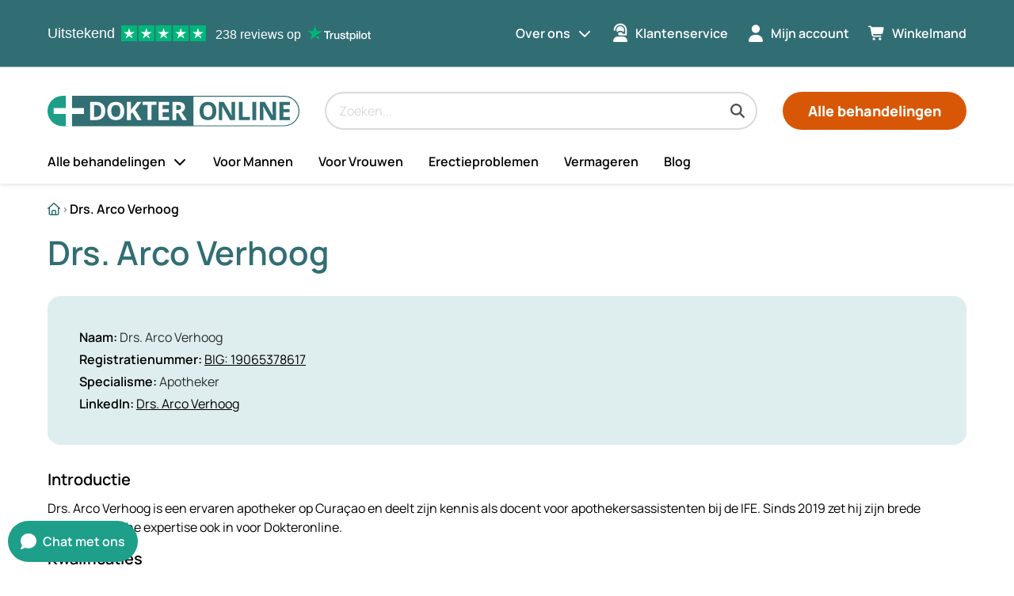

--- FILE ---
content_type: text/html;charset=utf-8
request_url: https://www.dokteronline.com/nl-be/arco-verhoog/
body_size: 56930
content:
<!DOCTYPE html><html  lang="nl-BE"><head><meta charset="utf-8"><meta name="viewport" content="width=device-width, initial-scale=1"><script type="importmap">{"imports":{"#entry":"/_nuxt/vTmr-GZ5.js"}}</script><script id="preprVisualEditor" async>
                    if (window.parent !== self) {
                      window.parent.postMessage({ name: 'prepr_preview_bar', event: 'loaded' }, '*');
                    }
                    </script><title>Drs. A. Verhoog – Apotheker en Medisch Adviseur bij Dokteronline | Dokteronline (België)</title><link rel="preconnect" href="https://dev.visualwebsiteoptimizer.com"><style>h1[data-v-82e4b0ed]{font-size:2rem}h2[data-v-82e4b0ed]{font-size:1.5rem}h3[data-v-82e4b0ed]{font-size:1.125rem}body[data-v-82e4b0ed],h4[data-v-82e4b0ed]{font-size:1rem}@media only screen and (min-width:990px){body[data-v-82e4b0ed]{font-size:1rem}h1[data-v-82e4b0ed]{font-size:2.625rem}h2[data-v-82e4b0ed]{font-size:2rem}h3[data-v-82e4b0ed]{font-size:1.25rem}h4[data-v-82e4b0ed]{font-size:1.125rem}}li[data-v-82e4b0ed],ul[data-v-82e4b0ed]{margin:0}h1[data-v-82e4b0ed],h2[data-v-82e4b0ed],h3[data-v-82e4b0ed],h4[data-v-82e4b0ed]{margin-bottom:.75rem;margin-top:0}main .container[data-v-82e4b0ed]{margin-left:auto;margin-right:auto}li[data-v-82e4b0ed],ul[data-v-82e4b0ed]{padding:0}body.landing[data-v-82e4b0ed]{padding-top:0}main .container[data-v-82e4b0ed]{padding-left:1.25rem;padding-right:1.25rem}@media only screen and (min-width:990px){main .container[data-v-82e4b0ed]{padding-left:0;padding-right:0}}main .container[data-v-82e4b0ed]{box-sizing:border-box;max-width:720px;width:100%}@media only screen and (min-width:990px){main .container[data-v-82e4b0ed]{max-width:960px}}@media only screen and (min-width:1200px){main .container[data-v-82e4b0ed]{max-width:1160px}}li[data-v-82e4b0ed],ul[data-v-82e4b0ed]{display:block}.hidden[data-v-82e4b0ed]{display:none}.visually-hidden[data-v-82e4b0ed]{order:0;position:absolute;clip:rect(0 0 0 0);height:1px;margin:-1px;overflow:hidden;padding:0;width:1px}[data-v-82e4b0ed]{box-sizing:border-box}html[data-v-82e4b0ed]{scroll-padding-top:146px;scrollbar-gutter:stable;text-rendering:optimizelegibility}@media only screen and (min-width:990px){html[data-v-82e4b0ed]{scroll-padding-top:248px}}body[data-v-82e4b0ed]{font-family:Manrope,sans-serif;line-height:1.5;overflow-x:hidden}body[data-v-82e4b0ed]:has(dialog[open]){overflow:hidden}a[data-v-82e4b0ed]{color:#000;text-decoration:none;word-wrap:break-word}a[data-v-82e4b0ed]:hover{text-decoration:underline}b[data-v-82e4b0ed],strong[data-v-82e4b0ed]{font-weight:600}.sticky-wrapper .header-wrapper[data-v-82e4b0ed]{display:block;height:130px;position:sticky;top:0;z-index:100}@media only screen and (min-width:990px){.sticky-wrapper .header-wrapper[data-v-82e4b0ed]{height:232px}}main a[data-v-82e4b0ed]{text-decoration:underline}main a[data-v-82e4b0ed]:hover{text-decoration:none}h1[data-v-82e4b0ed],h2[data-v-82e4b0ed],h3[data-v-82e4b0ed],h4[data-v-82e4b0ed]{font-weight:600}h1[data-v-82e4b0ed]{line-height:1.1}h1[data-v-82e4b0ed],h2[data-v-82e4b0ed]{color:#316e74}h2[data-v-82e4b0ed],h3[data-v-82e4b0ed],h4[data-v-82e4b0ed]{line-height:1.2}details summary[data-v-82e4b0ed]::-webkit-details-marker{display:none}@media only screen and (min-width:1200px){header.header .search-component[data-v-82e4b0ed]{margin-left:2rem}}.full-width-layout>.main[data-v-82e4b0ed]{flex-flow:row wrap;width:100%}</style><style>h1{font-size:2rem}h2{font-size:1.5rem}h3{font-size:1.125rem}body,h4{font-size:1rem}@media only screen and (min-width:990px){body{font-size:1rem}h1{font-size:2.625rem}h2{font-size:2rem}h3{font-size:1.25rem}h4{font-size:1.125rem}ul li.icon-dropdown label{margin-left:.5rem}}li,ul{margin:0}h1,h2,h3,h4{margin-bottom:.75rem;margin-top:0}main .container{margin-left:auto;margin-right:auto}li,ul{padding:0}body.landing{padding-top:0}.header .mobile-position-1,.header .mobile-position-3,.header .mobile-position-4{padding-right:1rem}.banner{padding-bottom:.25rem;padding-top:.25rem}main .container{padding-left:1.25rem;padding-right:1.25rem}@media only screen and (min-width:990px){ul li.icon-dropdown label{margin-left:.5rem}main .container{padding-left:0;padding-right:0}}main .container{box-sizing:border-box;max-width:720px;width:100%}@media only screen and (min-width:990px){main .container{max-width:960px}}@media only screen and (min-width:1200px){main .container{max-width:1160px}}.header-flex{display:none}li,ul{display:block}ul li.icon-dropdown>div{display:flex}@media only screen and (min-width:990px){ul li.icon-dropdown li{display:block}.header-flex{display:flex}}ul li.icon-dropdown>div{align-items:center}.header-flex,ul li.icon-dropdown>div{justify-content:space-between}@media only screen and (min-width:990px){.header-flex{align-items:center}}.hidden{display:none}.visually-hidden{order:0;position:absolute;clip:rect(0 0 0 0);height:1px;margin:-1px;overflow:hidden;padding:0;width:1px}ul li.icon-dropdown{flex-basis:auto;width:100%}@media only screen and (min-width:990px){ul li.icon-dropdown{flex-basis:auto;width:auto}}*{box-sizing:border-box}html{scroll-padding-top:146px;scrollbar-gutter:stable;text-rendering:optimizelegibility}@media only screen and (min-width:990px){html{scroll-padding-top:248px}}body{font-family:Manrope,sans-serif;line-height:1.5;overflow-x:hidden}body:has(dialog[open]){overflow:hidden}a{color:#000;text-decoration:none;word-wrap:break-word}a:hover{text-decoration:underline}b,strong{font-weight:600}.sticky-wrapper .header-wrapper{display:block;height:130px;position:sticky;top:0;z-index:100}@media only screen and (min-width:990px){.sticky-wrapper .header-wrapper{height:232px}}main a{text-decoration:underline}main a:hover{text-decoration:none}h1,h2,h3,h4{font-weight:600}h1{line-height:1.1}h1,h2{color:#316e74}h2,h3,h4{line-height:1.2}details summary::-webkit-details-marker{display:none}@media only screen and (min-width:1200px){header.header .search-component{margin-left:2rem}}body:has(header.open-menu){height:100%;overflow-y:hidden;width:100%}body:has(header.open-menu):after{background-color:#0006;content:"";display:block;height:100%;left:0;position:fixed;top:0;width:100%;z-index:10}@media only screen and (min-width:990px){body:has(header.open-menu){overflow-y:initial}}.header{background-color:#fff;box-shadow:0 2px 4px #0000001a;height:auto;left:0;max-height:100vh;max-width:990px;position:absolute;top:0;width:100%}@media only screen and (min-width:990px){.header{background-color:unset;box-shadow:none;max-height:none;max-width:990px;overflow:initial}}@media only screen and (min-width:1200px){.header{max-width:1160px}}@media only screen and (min-width:990px){.header{left:calc(50vw - 495px)}}@media only screen and (min-width:1200px){.header{left:calc(50vw - 580px)}}.header:before{background-color:#fff;box-shadow:0 2px 4px #0000001a;content:"";left:0;position:absolute;top:0;transition:height .3s ease-in-out;width:100vw;z-index:-1}@media only screen and (min-width:990px){.header:before{background-color:transparent;background-image:linear-gradient(180deg,#316e74,#316e74 84px,#fff 85px,#fff);height:232px;left:calc(-50vw + 495px)}}@media only screen and (min-width:1200px){.header:before{left:calc(-50vw + 580px)}}.header .header-call-to-action,.header .language-select,.header .main-navigation,.header .meta-navigation,.header .trustpilot-widget-wrapper{height:auto;max-height:0;opacity:0;transition:visibility .2s ease-in-out,opacity .2s ease-in,max-height .2s ease-in,padding .3s ease-in-out;visibility:hidden}@media only screen and (min-width:990px){.header .header-call-to-action,.header .language-select,.header .main-navigation,.header .meta-navigation,.header .trustpilot-widget-wrapper{max-height:750px;opacity:1;visibility:visible}}.header.open-menu{box-shadow:none;overflow-x:hidden;overflow-y:auto}.header.open-menu .header-call-to-action,.header.open-menu .language-select,.header.open-menu .main-navigation,.header.open-menu .meta-navigation{height:auto;max-height:46.875rem;opacity:1;visibility:visible}.header.open-menu .brand,.header.open-menu .mobile-position-1,.header.open-menu .mobile-position-2,.header.open-menu .mobile-position-3,.header.open-menu .mobile-position-4,.header.open-menu:before{background-color:#fff;position:sticky;top:0;z-index:10}@media only screen and (min-width:990px){.header.open-menu .brand,.header.open-menu .mobile-position-1,.header.open-menu .mobile-position-2,.header.open-menu .mobile-position-3,.header.open-menu .mobile-position-4,.header.open-menu:before{position:static;top:auto;z-index:auto}}.header.open-menu .header-call-to-action{padding-bottom:5rem}.header.open-menu .brand{background-color:#fff}.header.open-menu>.brand{z-index:9}@media only screen and (min-width:990px){.header .mobile-position-1,.header .mobile-position-3,.header .mobile-position-4{display:none}}.header-grid{display:grid;grid-template-areas:"logo mobilePosition3 mobilePosition4 mobilePosition1" "searchBar searchBar searchBar searchBar" "mainNav mainNav mainNav mainNav" "metaNav metaNav metaNav metaNav" "callToAction callToAction callToAction callToAction";grid-template-columns:calc(100% - 126px) 42px 42px 42px;grid-template-rows:auto}.header-grid.no-cart{grid-template-areas:"logo logo  mobilePosition4 mobilePosition1" "searchBar searchBar searchBar searchBar" "mainNav mainNav mainNav mainNav" "metaNav metaNav metaNav metaNav" "callToAction callToAction callToAction callToAction"}@media only screen and (min-width:990px){.header-grid{grid-template-areas:"trustpilot trustpilot metaNav metaNav" "logo searchBar searchBar callToAction" "mainNav mainNav mainNav mainNav";grid-template-columns:auto 1fr auto auto}}.header-grid .language-select{grid-area:languageNav}.header-grid .brand{grid-area:logo}.header-grid .search-component{grid-area:searchBar}.header-grid .mobile-position-1{grid-area:mobilePosition1}.header-grid .mobile-position-3{grid-area:mobilePosition3}.header-grid .mobile-position-4{grid-area:mobilePosition4}.small-header .brand,.small-header .header-call-to-action,.small-header .search-component{transition:padding .3s ease-in-out}@media only screen and (min-width:990px){.small-header:before{height:12.25rem}.small-header .main-navigation{max-height:0;opacity:0;visibility:hidden}}ul li.icon-dropdown{height:100%}ul li.icon-dropdown>div{width:100%}ul li.icon-dropdown>div span{line-height:1}ul li.icon-dropdown label{flex:1 0 auto;text-align:end}ul li.icon-dropdown label.no-icon:after{content:unset}ul li.icon-dropdown.show-subnav>ul{max-height:none;opacity:1;transition:opacity .2s,visibility .2s;visibility:visible}@media only screen and (min-width:990px){ul li.icon-dropdown:focus-within>ul,ul li.icon-dropdown:hover>ul{max-height:none;opacity:1;transition:opacity .2s,visibility .2s;visibility:visible}}ul li.icon-dropdown.show-subnav label:after{transform:scaleY(1)}.banner{background-color:#d85706;color:#fff;text-align:center}.banner p{margin:0}</style><style>h1[data-v-285d1efa]{font-size:2rem}h2[data-v-285d1efa]{font-size:1.5rem}h3[data-v-285d1efa]{font-size:1.125rem}body[data-v-285d1efa],h4[data-v-285d1efa]{font-size:1rem}@media only screen and (min-width:990px){body[data-v-285d1efa]{font-size:1rem}h1[data-v-285d1efa]{font-size:2.625rem}h2[data-v-285d1efa]{font-size:2rem}h3[data-v-285d1efa]{font-size:1.25rem}h4[data-v-285d1efa]{font-size:1.125rem}}li[data-v-285d1efa],ul[data-v-285d1efa]{margin:0}h1[data-v-285d1efa],h2[data-v-285d1efa],h3[data-v-285d1efa],h4[data-v-285d1efa]{margin-bottom:.75rem;margin-top:0}main .container[data-v-285d1efa]{margin-left:auto;margin-right:auto}li[data-v-285d1efa],ul[data-v-285d1efa]{padding:0}body.landing[data-v-285d1efa]{padding-top:0}.skip-link[data-v-285d1efa]{padding:.5rem 1rem}main .container[data-v-285d1efa]{padding-left:1.25rem;padding-right:1.25rem}@media only screen and (min-width:990px){main .container[data-v-285d1efa]{padding-left:0;padding-right:0}}main .container[data-v-285d1efa]{box-sizing:border-box;max-width:720px;width:100%}@media only screen and (min-width:990px){main .container[data-v-285d1efa]{max-width:960px}}@media only screen and (min-width:1200px){main .container[data-v-285d1efa]{max-width:1160px}}li[data-v-285d1efa],ul[data-v-285d1efa]{display:block}.hidden[data-v-285d1efa]{display:none}.visually-hidden[data-v-285d1efa]{order:0;position:absolute;clip:rect(0 0 0 0);height:1px;margin:-1px;overflow:hidden;padding:0;width:1px}[data-v-285d1efa]{box-sizing:border-box}html[data-v-285d1efa]{scroll-padding-top:146px;scrollbar-gutter:stable;text-rendering:optimizelegibility}@media only screen and (min-width:990px){html[data-v-285d1efa]{scroll-padding-top:248px}}body[data-v-285d1efa]{font-family:Manrope,sans-serif;line-height:1.5;overflow-x:hidden}body[data-v-285d1efa]:has(dialog[open]){overflow:hidden}a[data-v-285d1efa]{color:#000;text-decoration:none;word-wrap:break-word}a[data-v-285d1efa]:hover{text-decoration:underline}b[data-v-285d1efa],strong[data-v-285d1efa]{font-weight:600}.sticky-wrapper .header-wrapper[data-v-285d1efa]{display:block;height:130px;position:sticky;top:0;z-index:100}@media only screen and (min-width:990px){.sticky-wrapper .header-wrapper[data-v-285d1efa]{height:232px}}main a[data-v-285d1efa]{text-decoration:underline}main a[data-v-285d1efa]:hover{text-decoration:none}h1[data-v-285d1efa],h2[data-v-285d1efa],h3[data-v-285d1efa],h4[data-v-285d1efa]{font-weight:600}h1[data-v-285d1efa]{line-height:1.1}h1[data-v-285d1efa],h2[data-v-285d1efa]{color:#316e74}h2[data-v-285d1efa],h3[data-v-285d1efa],h4[data-v-285d1efa]{line-height:1.2}details summary[data-v-285d1efa]::-webkit-details-marker{display:none}@media only screen and (min-width:1200px){header.header .search-component[data-v-285d1efa]{margin-left:2rem}}.skip-link[data-v-285d1efa]{background:#fff;border-radius:9999px;color:#000;height:1px;opacity:0;overflow:hidden;position:absolute;text-decoration:none;width:1px;z-index:10}.skip-link[data-v-285d1efa]:focus{box-shadow:1px 1px 16px #485c5e0d;height:auto;left:1rem;opacity:1;overflow:visible;top:1rem;width:auto}</style><style>h1[data-v-81f3dd58]{font-size:2rem}h2[data-v-81f3dd58]{font-size:1.5rem}h3[data-v-81f3dd58]{font-size:1.125rem}.trustpilot-header[data-v-81f3dd58],body[data-v-81f3dd58],h4[data-v-81f3dd58]{font-size:1rem}@media only screen and (min-width:990px){body[data-v-81f3dd58]{font-size:1rem}h1[data-v-81f3dd58]{font-size:2.625rem}h2[data-v-81f3dd58]{font-size:2rem}h3[data-v-81f3dd58]{font-size:1.25rem}h4[data-v-81f3dd58]{font-size:1.125rem}}li[data-v-81f3dd58],ul[data-v-81f3dd58]{margin:0}h1[data-v-81f3dd58],h2[data-v-81f3dd58],h3[data-v-81f3dd58],h4[data-v-81f3dd58]{margin-top:0}.info[data-v-81f3dd58]{margin-right:.5rem}h1[data-v-81f3dd58],h2[data-v-81f3dd58],h3[data-v-81f3dd58],h4[data-v-81f3dd58]{margin-bottom:.75rem}main .container[data-v-81f3dd58]{margin-left:auto;margin-right:auto}li[data-v-81f3dd58],ul[data-v-81f3dd58]{padding:0}body.landing[data-v-81f3dd58]{padding-top:0}main .container[data-v-81f3dd58]{padding-left:1.25rem;padding-right:1.25rem}@media only screen and (min-width:990px){main .container[data-v-81f3dd58]{padding-left:0;padding-right:0}}main .container[data-v-81f3dd58]{box-sizing:border-box;max-width:720px;width:100%}@media only screen and (min-width:990px){main .container[data-v-81f3dd58]{max-width:960px}}@media only screen and (min-width:1200px){main .container[data-v-81f3dd58]{max-width:1160px}}.info[data-v-81f3dd58],.trustpilot-header[data-v-81f3dd58]{display:none}li[data-v-81f3dd58],ul[data-v-81f3dd58]{display:block}.trustpilot-header-container[data-v-81f3dd58]{display:flex}@media only screen and (min-width:990px){.trustpilot-header[data-v-81f3dd58]{display:flex}}@media only screen and (min-width:1200px){.info[data-v-81f3dd58]{display:flex}}.trustpilot-header[data-v-81f3dd58],.trustpilot-header-container[data-v-81f3dd58]{align-items:center}.trustpilot-header-container[data-v-81f3dd58]{justify-content:center}.hidden[data-v-81f3dd58]{display:none}.visually-hidden[data-v-81f3dd58]{order:0;position:absolute;clip:rect(0 0 0 0);height:1px;margin:-1px;overflow:hidden;padding:0;width:1px}[data-v-81f3dd58]{box-sizing:border-box}html[data-v-81f3dd58]{scroll-padding-top:146px;scrollbar-gutter:stable;text-rendering:optimizelegibility}@media only screen and (min-width:990px){html[data-v-81f3dd58]{scroll-padding-top:248px}}body[data-v-81f3dd58]{font-family:Manrope,sans-serif;line-height:1.5;overflow-x:hidden}body[data-v-81f3dd58]:has(dialog[open]){overflow:hidden}a[data-v-81f3dd58]{color:#000;text-decoration:none;word-wrap:break-word}a[data-v-81f3dd58]:hover{text-decoration:underline}b[data-v-81f3dd58],strong[data-v-81f3dd58]{font-weight:600}.sticky-wrapper .header-wrapper[data-v-81f3dd58]{display:block;height:130px;position:sticky;top:0;z-index:100}@media only screen and (min-width:990px){.sticky-wrapper .header-wrapper[data-v-81f3dd58]{height:232px}}main a[data-v-81f3dd58]{text-decoration:underline}main a[data-v-81f3dd58]:hover{text-decoration:none}h1[data-v-81f3dd58],h2[data-v-81f3dd58],h3[data-v-81f3dd58],h4[data-v-81f3dd58]{font-weight:600}h1[data-v-81f3dd58]{line-height:1.1}h1[data-v-81f3dd58],h2[data-v-81f3dd58]{color:#316e74}h2[data-v-81f3dd58],h3[data-v-81f3dd58],h4[data-v-81f3dd58]{line-height:1.2}details summary[data-v-81f3dd58]::-webkit-details-marker{display:none}@media only screen and (min-width:1200px){header.header .search-component[data-v-81f3dd58]{margin-left:2rem}}.trustpilot-header[data-v-81f3dd58]{background-color:#316e74;color:#fff;font-family:Helvetica Neue,sans-serif;grid-area:trustpilot;height:100%;line-height:1;white-space:nowrap}a[data-v-81f3dd58]{all:inherit;cursor:pointer}a strong[data-v-81f3dd58]{font-weight:500}a[data-v-81f3dd58]:hover{text-decoration:none}.info[data-v-81f3dd58]{padding:.1875rem 0 0}.logo[data-v-81f3dd58]{width:5rem}.logo[data-v-81f3dd58],.stars[data-v-81f3dd58]{height:1.25rem}.stars[data-v-81f3dd58]{padding-right:.75rem}</style><style>h1[data-v-6d64443a]{font-size:2rem}h2[data-v-6d64443a]{font-size:1.5rem}.heading-h4[data-v-6d64443a],h3[data-v-6d64443a]{font-size:1.125rem}body[data-v-6d64443a],h4[data-v-6d64443a]{font-size:1rem}@media only screen and (min-width:990px){body[data-v-6d64443a]{font-size:1rem}h1[data-v-6d64443a]{font-size:2.625rem}h2[data-v-6d64443a]{font-size:2rem}h3[data-v-6d64443a]{font-size:1.25rem}h4[data-v-6d64443a]{font-size:1.125rem}}li[data-v-6d64443a],ul[data-v-6d64443a]{margin:0}h1[data-v-6d64443a],h2[data-v-6d64443a],h3[data-v-6d64443a],h4[data-v-6d64443a]{margin-top:0}.heading-h4[data-v-6d64443a]{margin-bottom:.5rem;margin-right:.5rem;margin-top:.5rem}h1[data-v-6d64443a],h2[data-v-6d64443a],h3[data-v-6d64443a],h4[data-v-6d64443a]{margin-bottom:.75rem}main .container[data-v-6d64443a]{margin-left:auto;margin-right:auto}li[data-v-6d64443a],ul[data-v-6d64443a]{padding:0}body.landing[data-v-6d64443a]{padding-top:0}main .container[data-v-6d64443a]{padding-left:1.25rem;padding-right:1.25rem}@media only screen and (min-width:990px){main .container[data-v-6d64443a]{padding-left:0;padding-right:0}}main .container[data-v-6d64443a]{box-sizing:border-box;max-width:720px;width:100%}@media only screen and (min-width:990px){main .container[data-v-6d64443a]{max-width:960px}}@media only screen and (min-width:1200px){main .container[data-v-6d64443a]{max-width:1160px}}li[data-v-6d64443a],ul[data-v-6d64443a]{display:block}.hidden[data-v-6d64443a]{display:none}.visually-hidden[data-v-6d64443a]{order:0;position:absolute;clip:rect(0 0 0 0);height:1px;margin:-1px;overflow:hidden;padding:0;width:1px}[data-v-6d64443a]{box-sizing:border-box}html[data-v-6d64443a]{scroll-padding-top:146px;scrollbar-gutter:stable;text-rendering:optimizelegibility}@media only screen and (min-width:990px){html[data-v-6d64443a]{scroll-padding-top:248px}}body[data-v-6d64443a]{font-family:Manrope,sans-serif;line-height:1.5;overflow-x:hidden}body[data-v-6d64443a]:has(dialog[open]){overflow:hidden}a[data-v-6d64443a]{color:#000;text-decoration:none;word-wrap:break-word}a[data-v-6d64443a]:hover{text-decoration:underline}b[data-v-6d64443a],strong[data-v-6d64443a]{font-weight:600}.sticky-wrapper .header-wrapper[data-v-6d64443a]{display:block;height:130px;position:sticky;top:0;z-index:100}@media only screen and (min-width:990px){.sticky-wrapper .header-wrapper[data-v-6d64443a]{height:232px}}main a[data-v-6d64443a]{text-decoration:underline}main a[data-v-6d64443a]:hover{text-decoration:none}h1[data-v-6d64443a],h2[data-v-6d64443a],h3[data-v-6d64443a],h4[data-v-6d64443a]{font-weight:600}h1[data-v-6d64443a]{line-height:1.1}h1[data-v-6d64443a],h2[data-v-6d64443a]{color:#316e74}h2[data-v-6d64443a],h3[data-v-6d64443a],h4[data-v-6d64443a]{line-height:1.2}details summary[data-v-6d64443a]::-webkit-details-marker{display:none}@media only screen and (min-width:1200px){header.header .search-component[data-v-6d64443a]{margin-left:2rem}}.heading-h4[data-v-6d64443a]{font-weight:500;line-height:1.25rem}</style><style>h1[data-v-10524a64]{font-size:2rem}h2[data-v-10524a64]{font-size:1.5rem}h3[data-v-10524a64]{font-size:1.125rem}body[data-v-10524a64],h4[data-v-10524a64]{font-size:1rem}@media only screen and (min-width:990px){body[data-v-10524a64]{font-size:1rem}h1[data-v-10524a64]{font-size:2.625rem}h2[data-v-10524a64]{font-size:2rem}h3[data-v-10524a64]{font-size:1.25rem}h4[data-v-10524a64]{font-size:1.125rem}}li[data-v-10524a64],ul[data-v-10524a64]{margin:0}h1[data-v-10524a64],h2[data-v-10524a64],h3[data-v-10524a64],h4[data-v-10524a64]{margin-bottom:.75rem;margin-top:0}main .container[data-v-10524a64]{margin-left:auto;margin-right:auto}li[data-v-10524a64],ul[data-v-10524a64]{padding:0}body.landing[data-v-10524a64]{padding-top:0}main .container[data-v-10524a64]{padding-left:1.25rem;padding-right:1.25rem}@media only screen and (min-width:990px){main .container[data-v-10524a64]{padding-left:0;padding-right:0}}main .container[data-v-10524a64]{box-sizing:border-box;max-width:720px;width:100%}@media only screen and (min-width:990px){main .container[data-v-10524a64]{max-width:960px}}@media only screen and (min-width:1200px){main .container[data-v-10524a64]{max-width:1160px}}li[data-v-10524a64],ul[data-v-10524a64]{display:block}.hidden[data-v-10524a64]{display:none}.visually-hidden[data-v-10524a64]{order:0;position:absolute;clip:rect(0 0 0 0);height:1px;margin:-1px;overflow:hidden;padding:0;width:1px}[data-v-10524a64]{box-sizing:border-box}html[data-v-10524a64]{scroll-padding-top:146px;scrollbar-gutter:stable;text-rendering:optimizelegibility}@media only screen and (min-width:990px){html[data-v-10524a64]{scroll-padding-top:248px}}body[data-v-10524a64]{font-family:Manrope,sans-serif;line-height:1.5;overflow-x:hidden}body[data-v-10524a64]:has(dialog[open]){overflow:hidden}a[data-v-10524a64]{color:#000;text-decoration:none;word-wrap:break-word}a[data-v-10524a64]:hover{text-decoration:underline}b[data-v-10524a64],strong[data-v-10524a64]{font-weight:600}.sticky-wrapper .header-wrapper[data-v-10524a64]{display:block;height:130px;position:sticky;top:0;z-index:100}@media only screen and (min-width:990px){.sticky-wrapper .header-wrapper[data-v-10524a64]{height:232px}}main a[data-v-10524a64]{text-decoration:underline}main a[data-v-10524a64]:hover{text-decoration:none}h1[data-v-10524a64],h2[data-v-10524a64],h3[data-v-10524a64],h4[data-v-10524a64]{font-weight:600}h1[data-v-10524a64]{line-height:1.1}h1[data-v-10524a64],h2[data-v-10524a64]{color:#316e74}h2[data-v-10524a64],h3[data-v-10524a64],h4[data-v-10524a64]{line-height:1.2}details summary[data-v-10524a64]::-webkit-details-marker{display:none}@media only screen and (min-width:1200px){header.header .search-component[data-v-10524a64]{margin-left:2rem}}.heading[data-v-10524a64]{word-break:break-word}</style><style>h1[data-v-5fb482cc]{font-size:2rem}h2[data-v-5fb482cc]{font-size:1.5rem}h3[data-v-5fb482cc]{font-size:1.125rem}body[data-v-5fb482cc],h4[data-v-5fb482cc]{font-size:1rem}@media only screen and (min-width:990px){body[data-v-5fb482cc]{font-size:1rem}h1[data-v-5fb482cc]{font-size:2.625rem}h2[data-v-5fb482cc]{font-size:2rem}h3[data-v-5fb482cc]{font-size:1.25rem}h4[data-v-5fb482cc]{font-size:1.125rem}}.search-component[data-v-5fb482cc]{padding-left:1.5rem;padding-right:1.5rem}@media only screen and (min-width:990px){.search-component[data-v-5fb482cc]{margin-left:2rem;margin-right:2rem;padding-bottom:.75rem;padding-left:0;padding-right:0;padding-top:2rem}}li[data-v-5fb482cc],ul[data-v-5fb482cc]{margin:0}h1[data-v-5fb482cc],h2[data-v-5fb482cc],h3[data-v-5fb482cc],h4[data-v-5fb482cc]{margin-top:0}.search-component .search-filters[data-v-5fb482cc]{margin-right:1rem}h1[data-v-5fb482cc],h2[data-v-5fb482cc],h3[data-v-5fb482cc],h4[data-v-5fb482cc]{margin-bottom:.75rem}main .container[data-v-5fb482cc]{margin-left:auto;margin-right:auto}li[data-v-5fb482cc],ul[data-v-5fb482cc]{padding:0}body.landing[data-v-5fb482cc]{padding-top:0}.loading-results[data-v-5fb482cc],.no-results[data-v-5fb482cc],.search-component .search-show-all[data-v-5fb482cc]{padding:1rem}.search-component .search-body[data-v-5fb482cc]{padding-bottom:1rem;padding-top:1rem}.search-component .search-filters[data-v-5fb482cc]{padding-right:1rem}.search-button[data-v-5fb482cc]{padding:.5rem}.search-component[data-v-5fb482cc],main .container[data-v-5fb482cc]{padding-left:1.25rem;padding-right:1.25rem}@media only screen and (min-width:990px){.search-component[data-v-5fb482cc]{margin-left:2rem;margin-right:2rem}.search-component[data-v-5fb482cc],main .container[data-v-5fb482cc]{padding-left:0;padding-right:0}.search-component[data-v-5fb482cc]{padding-bottom:.75rem;padding-top:2rem}}main .container[data-v-5fb482cc]{box-sizing:border-box;max-width:720px;width:100%}@media only screen and (min-width:990px){main .container[data-v-5fb482cc]{max-width:960px}}@media only screen and (min-width:1200px){main .container[data-v-5fb482cc]{max-width:1160px}}li[data-v-5fb482cc],ul[data-v-5fb482cc]{display:block}.loading-results[data-v-5fb482cc],.search-component .search-body[data-v-5fb482cc],.search-component .search-show-all[data-v-5fb482cc]{display:flex}.hidden[data-v-5fb482cc]{display:none}.search-button span[data-v-5fb482cc],.visually-hidden[data-v-5fb482cc]{order:0;position:absolute;clip:rect(0 0 0 0);height:1px;margin:-1px;overflow:hidden;padding:0;width:1px}.search-component .search-filters[data-v-5fb482cc]{flex-basis:auto;width:25%}.search-component .search-main-body[data-v-5fb482cc]{flex-basis:auto;width:75%}[data-v-5fb482cc]{box-sizing:border-box}html[data-v-5fb482cc]{scroll-padding-top:146px;scrollbar-gutter:stable;text-rendering:optimizelegibility}@media only screen and (min-width:990px){html[data-v-5fb482cc]{scroll-padding-top:248px}}body[data-v-5fb482cc]{font-family:Manrope,sans-serif;line-height:1.5;overflow-x:hidden}body[data-v-5fb482cc]:has(dialog[open]){overflow:hidden}a[data-v-5fb482cc]{color:#000;text-decoration:none;word-wrap:break-word}a[data-v-5fb482cc]:hover{text-decoration:underline}b[data-v-5fb482cc],strong[data-v-5fb482cc]{font-weight:600}.sticky-wrapper .header-wrapper[data-v-5fb482cc]{display:block;height:130px;position:sticky;top:0;z-index:100}@media only screen and (min-width:990px){.sticky-wrapper .header-wrapper[data-v-5fb482cc]{height:232px}}main a[data-v-5fb482cc]{text-decoration:underline}main a[data-v-5fb482cc]:hover{text-decoration:none}h1[data-v-5fb482cc],h2[data-v-5fb482cc],h3[data-v-5fb482cc],h4[data-v-5fb482cc]{font-weight:600}h1[data-v-5fb482cc]{line-height:1.1}h1[data-v-5fb482cc],h2[data-v-5fb482cc]{color:#316e74}h2[data-v-5fb482cc],h3[data-v-5fb482cc],h4[data-v-5fb482cc]{line-height:1.2}details summary[data-v-5fb482cc]::-webkit-details-marker{display:none}@media only screen and (min-width:1200px){header.header .search-component[data-v-5fb482cc]{margin-left:2rem}}.search-component[data-v-5fb482cc]{align-self:center;font-family:Manrope,sans-serif;font-weight:500;position:relative;z-index:1}@media only screen and (min-width:990px){.search-component[data-v-5fb482cc]{margin-top:0}}.search-component .search-show-all[data-v-5fb482cc]{color:#1d9f8a;cursor:pointer;font-weight:600;justify-content:flex-end;text-align:center}.search-component .search-show-all[data-v-5fb482cc]:hover{background-color:#eff7ff}.search-component .search-body[data-v-5fb482cc]{background-color:#fff}.search-component .search-filters[data-v-5fb482cc]{border-right:1px solid #ced4da;margin-top:80px}.search-component .search-pagination[data-v-5fb482cc]{text-align:center}.search-component .results-flyout[data-v-5fb482cc]{background:#fff;border:1px solid #ced4da;border-top:none;max-height:70vh;width:100%}.search-component .results-flyout-wrapper[data-v-5fb482cc]{border-radius:1.25rem;box-shadow:0 1px 5px #0003;margin-top:.7rem;overflow:hidden;position:absolute;width:calc(100% - 40px);z-index:1}@media only screen and (min-width:990px){.search-component .results-flyout-wrapper[data-v-5fb482cc]{width:100%}}.search-component em[data-v-5fb482cc]{font-style:normal;font-weight:600}.search-scrollbar[data-v-5fb482cc]{overflow-x:hidden;overflow-y:scroll;position:relative;scrollbar-color:#ccc #e9ecef;scrollbar-width:thin}.search-scrollbar[data-v-5fb482cc]::-webkit-scrollbar{width:8px}.search-scrollbar[data-v-5fb482cc]::-webkit-scrollbar-track{background:#e9ecef}.search-scrollbar[data-v-5fb482cc]::-webkit-scrollbar-thumb{background-color:#ccc}.search-button[data-v-5fb482cc]{background-color:#deeeee;border:none;border-radius:0 0 14px;height:50px;transition:background-color .2s ease-in-out;width:50px}.search-button[data-v-5fb482cc]:hover{cursor:pointer}.search-button svg[data-v-5fb482cc]{display:inline-block;vertical-align:bottom;width:20px}.search-button.primary[data-v-5fb482cc]{background-color:#d85706;border-color:#d85706}.search-button.primary[data-v-5fb482cc]:hover{background-color:#1d9f8a;border-color:#1d9f8a}.search-button.primary[data-v-5fb482cc]:active,.search-button.primary[data-v-5fb482cc]:focus{box-shadow:0 0 5px #d85706bf;outline:none}.search-button.primary svg[data-v-5fb482cc]{fill:#fff}</style><style>h1[data-v-6ec531ed]{font-size:2rem}h2[data-v-6ec531ed]{font-size:1.5rem}h3[data-v-6ec531ed]{font-size:1.125rem}body[data-v-6ec531ed],h4[data-v-6ec531ed]{font-size:1rem}@media only screen and (min-width:990px){body[data-v-6ec531ed]{font-size:1rem}h1[data-v-6ec531ed]{font-size:2.625rem}h2[data-v-6ec531ed]{font-size:2rem}h3[data-v-6ec531ed]{font-size:1.25rem}h4[data-v-6ec531ed]{font-size:1.125rem}}li[data-v-6ec531ed],ul[data-v-6ec531ed]{margin:0}h1[data-v-6ec531ed],h2[data-v-6ec531ed],h3[data-v-6ec531ed],h4[data-v-6ec531ed]{margin-bottom:.75rem;margin-top:0}main .container[data-v-6ec531ed]{margin-left:auto;margin-right:auto}li[data-v-6ec531ed],ul[data-v-6ec531ed]{padding:0}body.landing[data-v-6ec531ed]{padding-top:0}main .container[data-v-6ec531ed]{padding-left:1.25rem;padding-right:1.25rem}@media only screen and (min-width:990px){main .container[data-v-6ec531ed]{padding-left:0;padding-right:0}}main .container[data-v-6ec531ed]{box-sizing:border-box;max-width:720px;width:100%}@media only screen and (min-width:990px){main .container[data-v-6ec531ed]{max-width:960px}}@media only screen and (min-width:1200px){main .container[data-v-6ec531ed]{max-width:1160px}}li[data-v-6ec531ed],ul[data-v-6ec531ed]{display:block}[data-v-6ec531ed] .text-input-container .searchbar-icon{display:flex}[data-v-6ec531ed] .text-input-container .searchbar-icon{align-items:center}[data-v-6ec531ed] .text-input-container .searchbar-icon{justify-content:center}.hidden[data-v-6ec531ed]{display:none}.visually-hidden[data-v-6ec531ed]{order:0;position:absolute;clip:rect(0 0 0 0);height:1px;margin:-1px;overflow:hidden;padding:0;width:1px}[data-v-6ec531ed]{box-sizing:border-box}html[data-v-6ec531ed]{scroll-padding-top:146px;scrollbar-gutter:stable;text-rendering:optimizelegibility}@media only screen and (min-width:990px){html[data-v-6ec531ed]{scroll-padding-top:248px}}body[data-v-6ec531ed]{font-family:Manrope,sans-serif;line-height:1.5;overflow-x:hidden}body[data-v-6ec531ed]:has(dialog[open]){overflow:hidden}a[data-v-6ec531ed]{color:#000;text-decoration:none;word-wrap:break-word}a[data-v-6ec531ed]:hover{text-decoration:underline}b[data-v-6ec531ed],strong[data-v-6ec531ed]{font-weight:600}.sticky-wrapper .header-wrapper[data-v-6ec531ed]{display:block;height:130px;position:sticky;top:0;z-index:100}@media only screen and (min-width:990px){.sticky-wrapper .header-wrapper[data-v-6ec531ed]{height:232px}}main a[data-v-6ec531ed]{text-decoration:underline}main a[data-v-6ec531ed]:hover{text-decoration:none}h1[data-v-6ec531ed],h2[data-v-6ec531ed],h3[data-v-6ec531ed],h4[data-v-6ec531ed]{font-weight:600}h1[data-v-6ec531ed]{line-height:1.1}h1[data-v-6ec531ed],h2[data-v-6ec531ed]{color:#316e74}h2[data-v-6ec531ed],h3[data-v-6ec531ed],h4[data-v-6ec531ed]{line-height:1.2}details summary[data-v-6ec531ed]::-webkit-details-marker{display:none}@media only screen and (min-width:1200px){header.header .search-component[data-v-6ec531ed]{margin-left:2rem}}[data-v-6ec531ed] .text-input-container .form-input{height:2.75rem}@media only screen and (min-width:990px){[data-v-6ec531ed] .text-input-container .form-input{height:3rem}}[data-v-6ec531ed] .text-input-container ::-moz-placeholder{color:#dadadb}[data-v-6ec531ed] .text-input-container ::placeholder{color:#dadadb}[data-v-6ec531ed] .text-input-container .searchbar-icon{cursor:pointer;height:1.125rem;transition:opacity .2s ease;width:1.125rem}[data-v-6ec531ed] .text-input-container .searchbar-icon:hover{opacity:.7}[data-v-6ec531ed] .text-input-container .searchbar-icon svg{color:#505050;fill:#505050;height:100%;width:100%}</style><style>.form-input[data-v-4f94e2bd]{font-size:1rem}h1[data-v-4f94e2bd]{font-size:2rem}h2[data-v-4f94e2bd]{font-size:1.5rem}h3[data-v-4f94e2bd]{font-size:1.125rem}body[data-v-4f94e2bd],h4[data-v-4f94e2bd]{font-size:1rem}@media only screen and (min-width:990px){body[data-v-4f94e2bd]{font-size:1rem}h1[data-v-4f94e2bd]{font-size:2.625rem}h2[data-v-4f94e2bd]{font-size:2rem}h3[data-v-4f94e2bd]{font-size:1.25rem}h4[data-v-4f94e2bd]{font-size:1.125rem}}li[data-v-4f94e2bd],ul[data-v-4f94e2bd]{margin:0}h1[data-v-4f94e2bd],h2[data-v-4f94e2bd],h3[data-v-4f94e2bd],h4[data-v-4f94e2bd]{margin-top:0}.form-label[data-v-4f94e2bd]{margin-bottom:.5rem}h1[data-v-4f94e2bd],h2[data-v-4f94e2bd],h3[data-v-4f94e2bd],h4[data-v-4f94e2bd]{margin-bottom:.75rem}main .container[data-v-4f94e2bd]{margin-left:auto;margin-right:auto}li[data-v-4f94e2bd],ul[data-v-4f94e2bd]{padding:0}body.landing[data-v-4f94e2bd]{padding-top:0}main .container[data-v-4f94e2bd]{padding-left:1.25rem;padding-right:1.25rem}@media only screen and (min-width:990px){main .container[data-v-4f94e2bd]{padding-left:0;padding-right:0}}main .container[data-v-4f94e2bd]{box-sizing:border-box;max-width:720px;width:100%}@media only screen and (min-width:990px){main .container[data-v-4f94e2bd]{max-width:960px}}@media only screen and (min-width:1200px){main .container[data-v-4f94e2bd]{max-width:1160px}}li[data-v-4f94e2bd],ul[data-v-4f94e2bd]{display:block}.hidden[data-v-4f94e2bd]{display:none}.visually-hidden[data-v-4f94e2bd]{order:0;position:absolute;clip:rect(0 0 0 0);height:1px;margin:-1px;overflow:hidden;padding:0;width:1px}[data-v-4f94e2bd]{box-sizing:border-box}html[data-v-4f94e2bd]{scroll-padding-top:146px;scrollbar-gutter:stable;text-rendering:optimizelegibility}@media only screen and (min-width:990px){html[data-v-4f94e2bd]{scroll-padding-top:248px}}body[data-v-4f94e2bd]{font-family:Manrope,sans-serif;line-height:1.5;overflow-x:hidden}body[data-v-4f94e2bd]:has(dialog[open]){overflow:hidden}a[data-v-4f94e2bd]{color:#000;text-decoration:none;word-wrap:break-word}a[data-v-4f94e2bd]:hover{text-decoration:underline}b[data-v-4f94e2bd],strong[data-v-4f94e2bd]{font-weight:600}.sticky-wrapper .header-wrapper[data-v-4f94e2bd]{display:block;height:130px;position:sticky;top:0;z-index:100}@media only screen and (min-width:990px){.sticky-wrapper .header-wrapper[data-v-4f94e2bd]{height:232px}}main a[data-v-4f94e2bd]{text-decoration:underline}main a[data-v-4f94e2bd]:hover{text-decoration:none}h1[data-v-4f94e2bd],h2[data-v-4f94e2bd],h3[data-v-4f94e2bd],h4[data-v-4f94e2bd]{font-weight:600}h1[data-v-4f94e2bd]{line-height:1.1}h1[data-v-4f94e2bd],h2[data-v-4f94e2bd]{color:#316e74}h2[data-v-4f94e2bd],h3[data-v-4f94e2bd],h4[data-v-4f94e2bd]{line-height:1.2}details summary[data-v-4f94e2bd]::-webkit-details-marker{display:none}@media only screen and (min-width:1200px){header.header .search-component[data-v-4f94e2bd]{margin-left:2rem}}</style><style>h1[data-v-7b4a6c51]{font-size:2rem}h2[data-v-7b4a6c51]{font-size:1.5rem}h3[data-v-7b4a6c51]{font-size:1.125rem}body[data-v-7b4a6c51],h4[data-v-7b4a6c51]{font-size:1rem}@media only screen and (min-width:990px){body[data-v-7b4a6c51]{font-size:1rem}h1[data-v-7b4a6c51]{font-size:2.625rem}h2[data-v-7b4a6c51]{font-size:2rem}h3[data-v-7b4a6c51]{font-size:1.25rem}h4[data-v-7b4a6c51]{font-size:1.125rem}}li[data-v-7b4a6c51],ul[data-v-7b4a6c51]{margin:0}h1[data-v-7b4a6c51],h2[data-v-7b4a6c51],h3[data-v-7b4a6c51],h4[data-v-7b4a6c51]{margin-top:0}.error-message[data-v-7b4a6c51],.input-label[data-v-7b4a6c51]{margin-bottom:.5rem}.input-label .asterisk[data-v-7b4a6c51]{margin-left:.5rem}h1[data-v-7b4a6c51],h2[data-v-7b4a6c51],h3[data-v-7b4a6c51],h4[data-v-7b4a6c51]{margin-bottom:.75rem}main .container[data-v-7b4a6c51]{margin-left:auto;margin-right:auto}li[data-v-7b4a6c51],ul[data-v-7b4a6c51]{padding:0}body.landing[data-v-7b4a6c51]{padding-top:0}.form-input[data-v-7b4a6c51]{padding-left:1rem;padding-right:1rem}main .container[data-v-7b4a6c51]{padding-left:1.25rem;padding-right:1.25rem}@media only screen and (min-width:990px){main .container[data-v-7b4a6c51]{padding-left:0;padding-right:0}}main .container[data-v-7b4a6c51]{box-sizing:border-box;max-width:720px;width:100%}@media only screen and (min-width:990px){main .container[data-v-7b4a6c51]{max-width:960px}}@media only screen and (min-width:1200px){main .container[data-v-7b4a6c51]{max-width:1160px}}.form-input[data-v-7b4a6c51],li[data-v-7b4a6c51],ul[data-v-7b4a6c51]{display:block}.error-message[data-v-7b4a6c51],.form-input[data-v-7b4a6c51],.text-input-wrapper[data-v-7b4a6c51]{display:flex}.error-message[data-v-7b4a6c51],.form-input[data-v-7b4a6c51]{align-items:center}.text-input-wrapper[data-v-7b4a6c51]{flex-direction:column}.hidden[data-v-7b4a6c51]{display:none}.visually-hidden[data-v-7b4a6c51]{order:0;position:absolute;clip:rect(0 0 0 0);height:1px;margin:-1px;overflow:hidden;padding:0;width:1px}.form-input[data-v-7b4a6c51]{flex-basis:auto}[data-v-7b4a6c51]{box-sizing:border-box}html[data-v-7b4a6c51]{scroll-padding-top:146px;scrollbar-gutter:stable;text-rendering:optimizelegibility}@media only screen and (min-width:990px){html[data-v-7b4a6c51]{scroll-padding-top:248px}}body[data-v-7b4a6c51]{font-family:Manrope,sans-serif;line-height:1.5;overflow-x:hidden}body[data-v-7b4a6c51]:has(dialog[open]){overflow:hidden}a[data-v-7b4a6c51]{color:#000;text-decoration:none;word-wrap:break-word}a[data-v-7b4a6c51]:hover{text-decoration:underline}b[data-v-7b4a6c51],strong[data-v-7b4a6c51]{font-weight:600}.sticky-wrapper .header-wrapper[data-v-7b4a6c51]{display:block;height:130px;position:sticky;top:0;z-index:100}@media only screen and (min-width:990px){.sticky-wrapper .header-wrapper[data-v-7b4a6c51]{height:232px}}main a[data-v-7b4a6c51]{text-decoration:underline}main a[data-v-7b4a6c51]:hover{text-decoration:none}h1[data-v-7b4a6c51],h2[data-v-7b4a6c51],h3[data-v-7b4a6c51],h4[data-v-7b4a6c51]{font-weight:600}h1[data-v-7b4a6c51]{line-height:1.1}h1[data-v-7b4a6c51],h2[data-v-7b4a6c51]{color:#316e74}h2[data-v-7b4a6c51],h3[data-v-7b4a6c51],h4[data-v-7b4a6c51]{line-height:1.2}details summary[data-v-7b4a6c51]::-webkit-details-marker{display:none}@media only screen and (min-width:1200px){header.header .search-component[data-v-7b4a6c51]{margin-left:2rem}}.form-input[data-v-7b4a6c51]{-webkit-appearance:none;-moz-appearance:none;appearance:none;border:2px solid #dadadb;border-radius:9999px;font-weight:400;height:2.5rem;line-height:2.5rem}.form-input.text-input--focused[data-v-7b4a6c51]{border:2px solid #316e74}.form-input.text-input--error[data-v-7b4a6c51]{border:2px solid #b32d3a}.input-label[data-v-7b4a6c51]{font-weight:600}.error-message[data-v-7b4a6c51],.input-label .asterisk[data-v-7b4a6c51]{color:#b32d3a}.text-input-wrapper[data-v-7b4a6c51]{width:100%}.form-input[data-v-7b4a6c51],.text-input-container[data-v-7b4a6c51]{position:relative;width:100%}.form-input[data-v-7b4a6c51]{outline:none}.form-input.text-input--with-icon[data-v-7b4a6c51]{padding-right:2.75rem}.form-input--disabled[data-v-7b4a6c51]{cursor:not-allowed}.asterisk[data-v-7b4a6c51]{margin-left:.25rem}.error-message[data-v-7b4a6c51]{gap:.5rem;margin-top:0}.text-input-container>[data-v-7b4a6c51-s]{position:absolute;right:1rem;top:50%;transform:translateY(-50%);z-index:1}</style><style>.sub-navigation>li[data-v-2094569f],ul>li[data-v-2094569f]{font-size:1rem}h1[data-v-2094569f]{font-size:2rem}h2[data-v-2094569f]{font-size:1.5rem}h3[data-v-2094569f]{font-size:1.125rem}body[data-v-2094569f],h4[data-v-2094569f]{font-size:1rem}@media only screen and (min-width:990px){body[data-v-2094569f]{font-size:1rem}h1[data-v-2094569f]{font-size:2.625rem}h2[data-v-2094569f]{font-size:2rem}h3[data-v-2094569f]{font-size:1.25rem}h4[data-v-2094569f]{font-size:1.125rem}.meta-navigation[data-v-2094569f]{font-size:.875rem}}@media only screen and (min-width:1200px){.meta-navigation[data-v-2094569f]{font-size:1rem}}.sub-navigation[data-v-2094569f],ul>li[data-v-2094569f]{padding-top:0}.meta-navigation[data-v-2094569f]{padding-left:1.5rem;padding-right:1.5rem}@media only screen and (min-width:990px){.meta-navigation>ul>li[data-v-2094569f]{margin-top:0}.meta-navigation[data-v-2094569f],ul>li ul[data-v-2094569f]{padding-top:0}.meta-navigation[data-v-2094569f],.meta-navigation>ul[data-v-2094569f]{padding-bottom:0}.meta-navigation[data-v-2094569f],ul>li ul[data-v-2094569f]{padding-left:0;padding-right:0}ul>li[data-v-2094569f]{padding-left:.5rem;padding-right:.5rem}ul>li ul li[data-v-2094569f]{padding-top:.75rem}ul>li ul[data-v-2094569f],ul>li ul li[data-v-2094569f]{padding-bottom:.75rem}.sub-navigation>li[data-v-2094569f]:last-child{padding-bottom:1.5rem}ul>li ul li[data-v-2094569f]{padding-left:1.5rem}ul>li ul li[data-v-2094569f],ul>li ul li[data-v-2094569f]:last-child{padding-right:1.5rem}}li[data-v-2094569f],ul[data-v-2094569f]{margin:0}h1[data-v-2094569f],h2[data-v-2094569f],h3[data-v-2094569f],h4[data-v-2094569f]{margin-top:0}ul>li label.no-icon[data-v-2094569f]{margin-left:0}.meta-navigation>ul>li[data-v-2094569f]{margin-top:.5rem}ul>li>div a>svg[data-v-2094569f]{margin-right:.5rem}h1[data-v-2094569f],h2[data-v-2094569f],h3[data-v-2094569f],h4[data-v-2094569f]{margin-bottom:.75rem}main .container[data-v-2094569f]{margin-left:auto;margin-right:auto}li[data-v-2094569f],ul[data-v-2094569f]{padding:0}.sub-navigation[data-v-2094569f],body.landing[data-v-2094569f],ul>li[data-v-2094569f]{padding-top:0}.sub-navigation[data-v-2094569f]{padding-bottom:0}ul>li ul li[data-v-2094569f]{padding-left:0}ul>li ul li[data-v-2094569f],ul>li[data-v-2094569f]:last-child{padding-right:0}.meta-navigation>ul[data-v-2094569f]{padding-bottom:1rem}ul>li ul[data-v-2094569f]{padding-left:1rem;padding-right:1rem}.sub-navigation>li[data-v-2094569f],:has(.open-menu) .meta-navigation[data-v-2094569f]{padding-top:.5rem}:has(.open-menu) .meta-navigation[data-v-2094569f]{padding-bottom:.5rem}.meta-navigation[data-v-2094569f],main .container[data-v-2094569f]{padding-left:1.25rem;padding-right:1.25rem}@media only screen and (min-width:990px){.meta-navigation>ul>li[data-v-2094569f]{margin-top:0}.meta-navigation[data-v-2094569f],ul>li ul[data-v-2094569f]{padding-top:0}.meta-navigation[data-v-2094569f],.meta-navigation>ul[data-v-2094569f]{padding-bottom:0}.meta-navigation[data-v-2094569f],main .container[data-v-2094569f],ul>li ul[data-v-2094569f]{padding-left:0;padding-right:0}ul>li[data-v-2094569f]{padding-left:.5rem;padding-right:.5rem}ul>li ul li[data-v-2094569f]{padding-top:.75rem}ul>li ul[data-v-2094569f],ul>li ul li[data-v-2094569f]{padding-bottom:.75rem}.sub-navigation>li[data-v-2094569f]:last-child{padding-bottom:1.25rem}ul>li ul li[data-v-2094569f]{padding-left:1.25rem}ul>li ul li[data-v-2094569f],ul>li ul li[data-v-2094569f]:last-child{padding-right:1.25rem}}@media only screen and (min-width:1200px){ul>li[data-v-2094569f]{padding-left:.75rem;padding-right:.75rem}}main .container[data-v-2094569f]{box-sizing:border-box;max-width:720px;width:100%}@media only screen and (min-width:990px){main .container[data-v-2094569f]{max-width:960px}}@media only screen and (min-width:1200px){main .container[data-v-2094569f]{max-width:1160px}}li[data-v-2094569f],ul[data-v-2094569f],ul>li[data-v-2094569f]{display:block}a>div[data-v-2094569f]{display:inline-block}.meta-navigation[data-v-2094569f],.meta-navigation>ul[data-v-2094569f],.service[data-v-2094569f]{display:flex}@media only screen and (min-width:990px){ul>li[data-v-2094569f]{display:inline-block}}ul>li ul[data-v-2094569f]{opacity:0;transition:opacity .2s,visibility .2s;visibility:hidden}li.show-subnav>ul[data-v-2094569f]{opacity:1;visibility:visible}.meta-navigation[data-v-2094569f],.service[data-v-2094569f]{align-items:center}.meta-navigation>ul[data-v-2094569f]{align-items:start;justify-content:flex-start}.meta-navigation[data-v-2094569f]{justify-content:flex-end}.meta-navigation>ul[data-v-2094569f]{flex-direction:column}@media only screen and (min-width:990px){.meta-navigation>ul[data-v-2094569f]{align-items:center;flex-direction:row}}.hidden[data-v-2094569f]{display:none}.visually-hidden[data-v-2094569f]{order:0;position:absolute;clip:rect(0 0 0 0);height:1px;margin:-1px;overflow:hidden;padding:0;width:1px}ul[data-v-2094569f]{flex-basis:auto;width:100%}[data-v-2094569f]{box-sizing:border-box}html[data-v-2094569f]{scroll-padding-top:146px;scrollbar-gutter:stable;text-rendering:optimizelegibility}@media only screen and (min-width:990px){html[data-v-2094569f]{scroll-padding-top:248px}}body[data-v-2094569f]{font-family:Manrope,sans-serif;line-height:1.5;overflow-x:hidden}body[data-v-2094569f]:has(dialog[open]){overflow:hidden}a[data-v-2094569f]{color:#000;text-decoration:none;word-wrap:break-word}a[data-v-2094569f]:hover{text-decoration:underline}b[data-v-2094569f],strong[data-v-2094569f]{font-weight:600}.sticky-wrapper .header-wrapper[data-v-2094569f]{display:block;height:130px;position:sticky;top:0;z-index:100}@media only screen and (min-width:990px){.sticky-wrapper .header-wrapper[data-v-2094569f]{height:232px}}main a[data-v-2094569f]{text-decoration:underline}main a[data-v-2094569f]:hover{text-decoration:none}h1[data-v-2094569f],h2[data-v-2094569f],h3[data-v-2094569f],h4[data-v-2094569f]{font-weight:600}h1[data-v-2094569f]{line-height:1.1}h1[data-v-2094569f],h2[data-v-2094569f]{color:#316e74}h2[data-v-2094569f],h3[data-v-2094569f],h4[data-v-2094569f]{line-height:1.2}details summary[data-v-2094569f]::-webkit-details-marker{display:none}@media only screen and (min-width:1200px){header.header .search-component[data-v-2094569f]{margin-left:2rem}}.service[data-v-2094569f]{gap:.25rem}.service div[data-v-2094569f]{line-height:1}.meta-navigation[data-v-2094569f]{background-color:#316e74;grid-area:metaNav;height:84px;position:relative;z-index:2}.sub-navigation[data-v-2094569f]{border-radius:0 0 .75rem .75rem}@media only screen and (min-width:990px){.sub-navigation[data-v-2094569f]{margin-left:-.75rem}}ul[data-v-2094569f]{word-break:break-word}ul[data-v-2094569f],ul>li[data-v-2094569f]{position:relative}ul>li[data-v-2094569f]{font-weight:600;white-space:nowrap}@media only screen and (min-width:990px){ul>li[data-v-2094569f]{line-height:84px}}ul>li:hover>a[data-v-2094569f]{text-decoration:underline}ul>li label[data-v-2094569f]{cursor:pointer}ul>li>a[data-v-2094569f]{color:#fff;width:-moz-fit-content;width:fit-content}ul>li>a label[data-v-2094569f]{cursor:pointer}ul>li>a[data-v-2094569f]:hover{text-decoration:underline}ul>li>div[data-v-2094569f]{color:#fff;cursor:pointer;display:inline;width:-moz-fit-content;width:fit-content}ul>li ul[data-v-2094569f]{background-color:#316e74;height:0;left:0;position:relative;width:100%}@media only screen and (min-width:990px){ul>li ul[data-v-2094569f]{height:auto;left:0;line-height:normal;position:absolute;width:-moz-fit-content;width:fit-content}}ul>li ul li[data-v-2094569f]{line-height:1.5}ul>li ul li[data-v-2094569f]:hover{color:#fff;text-decoration:underline}@media only screen and (min-width:990px){ul[data-v-2094569f]{width:auto}}a[data-v-2094569f]{color:#fff}a>div[data-v-2094569f] svg{fill:#fff;height:1.375rem;vertical-align:middle;width:1.375rem}a.icon-mobile[data-v-2094569f] svg{fill:#316e74}@media only screen and (min-width:990px){a[data-v-2094569f] svg>*{fill:#fff;stroke:#fff}}@media only screen and (min-width:990px){li.focus-subnav-trigger span label[data-v-2094569f]{outline:2px solid #fff}}li.show-subnav>ul[data-v-2094569f]{height:auto}li.show-subnav span label[data-v-2094569f]:after{transform:scaleY(1)}</style><style>h1[data-v-b154f4a0]{font-size:2rem}h2[data-v-b154f4a0]{font-size:1.5rem}h3[data-v-b154f4a0]{font-size:1.125rem}body[data-v-b154f4a0],h4[data-v-b154f4a0]{font-size:1rem}@media only screen and (min-width:990px){body[data-v-b154f4a0]{font-size:1rem}h1[data-v-b154f4a0]{font-size:2.625rem}h2[data-v-b154f4a0]{font-size:2rem}h3[data-v-b154f4a0]{font-size:1.25rem}h4[data-v-b154f4a0]{font-size:1.125rem}}li[data-v-b154f4a0],ul[data-v-b154f4a0]{margin:0}h1[data-v-b154f4a0],h2[data-v-b154f4a0],h3[data-v-b154f4a0],h4[data-v-b154f4a0]{margin-top:0}.external-link div[data-v-b154f4a0]{margin-right:.5rem}h1[data-v-b154f4a0],h2[data-v-b154f4a0],h3[data-v-b154f4a0],h4[data-v-b154f4a0]{margin-bottom:.75rem}main .container[data-v-b154f4a0]{margin-left:auto;margin-right:auto}li[data-v-b154f4a0],ul[data-v-b154f4a0]{padding:0}body.landing[data-v-b154f4a0]{padding-top:0}main .container[data-v-b154f4a0]{padding-left:1.25rem;padding-right:1.25rem}@media only screen and (min-width:990px){main .container[data-v-b154f4a0]{padding-left:0;padding-right:0}}main .container[data-v-b154f4a0]{box-sizing:border-box;max-width:720px;width:100%}@media only screen and (min-width:990px){main .container[data-v-b154f4a0]{max-width:960px}}@media only screen and (min-width:1200px){main .container[data-v-b154f4a0]{max-width:1160px}}li[data-v-b154f4a0],ul[data-v-b154f4a0]{display:block}.external-link[data-v-b154f4a0]{align-items:center;display:flex}.hidden[data-v-b154f4a0]{display:none}.visually-hidden[data-v-b154f4a0]{order:0;position:absolute;clip:rect(0 0 0 0);height:1px;margin:-1px;overflow:hidden;padding:0;width:1px}[data-v-b154f4a0]{box-sizing:border-box}html[data-v-b154f4a0]{scroll-padding-top:146px;scrollbar-gutter:stable;text-rendering:optimizelegibility}@media only screen and (min-width:990px){html[data-v-b154f4a0]{scroll-padding-top:248px}}body[data-v-b154f4a0]{font-family:Manrope,sans-serif;line-height:1.5;overflow-x:hidden}body[data-v-b154f4a0]:has(dialog[open]){overflow:hidden}a[data-v-b154f4a0]{color:#000;text-decoration:none;word-wrap:break-word}a[data-v-b154f4a0]:hover{text-decoration:underline}b[data-v-b154f4a0],strong[data-v-b154f4a0]{font-weight:600}.sticky-wrapper .header-wrapper[data-v-b154f4a0]{display:block;height:130px;position:sticky;top:0;z-index:100}@media only screen and (min-width:990px){.sticky-wrapper .header-wrapper[data-v-b154f4a0]{height:232px}}main a[data-v-b154f4a0]{text-decoration:underline}main a[data-v-b154f4a0]:hover{text-decoration:none}h1[data-v-b154f4a0],h2[data-v-b154f4a0],h3[data-v-b154f4a0],h4[data-v-b154f4a0]{font-weight:600}h1[data-v-b154f4a0]{line-height:1.1}h1[data-v-b154f4a0],h2[data-v-b154f4a0]{color:#316e74}h2[data-v-b154f4a0],h3[data-v-b154f4a0],h4[data-v-b154f4a0]{line-height:1.2}details summary[data-v-b154f4a0]::-webkit-details-marker{display:none}@media only screen and (min-width:1200px){header.header .search-component[data-v-b154f4a0]{margin-left:2rem}}.external-link[data-v-b154f4a0]{color:#fff;gap:.25rem}.external-link div[data-v-b154f4a0]{display:inline-block;line-height:1}.external-link div[data-v-b154f4a0] svg{color:#fff;height:1.375rem;vertical-align:middle;width:1.375rem}</style><style>h1[data-v-289e5623]{font-size:2rem}h2[data-v-289e5623]{font-size:1.5rem}h3[data-v-289e5623]{font-size:1.125rem}body[data-v-289e5623],h4[data-v-289e5623]{font-size:1rem}@media only screen and (min-width:990px){body[data-v-289e5623]{font-size:1rem}h1[data-v-289e5623]{font-size:2.625rem}h2[data-v-289e5623]{font-size:2rem}h3[data-v-289e5623]{font-size:1.25rem}h4[data-v-289e5623]{font-size:1.125rem}}li[data-v-289e5623],ul[data-v-289e5623]{margin:0}h1[data-v-289e5623],h2[data-v-289e5623],h3[data-v-289e5623],h4[data-v-289e5623]{margin-bottom:.75rem;margin-top:0}main .container[data-v-289e5623]{margin-left:auto;margin-right:auto}li[data-v-289e5623],ul[data-v-289e5623]{padding:0}body.landing[data-v-289e5623]{padding-top:0}.mobile-position-4[data-v-289e5623]{padding-left:.75rem}main .container[data-v-289e5623]{padding-left:1.25rem;padding-right:1.25rem}@media only screen and (min-width:990px){main .container[data-v-289e5623]{padding-left:0;padding-right:0}}main .container[data-v-289e5623]{box-sizing:border-box;max-width:720px;width:100%}@media only screen and (min-width:990px){main .container[data-v-289e5623]{max-width:960px}}@media only screen and (min-width:1200px){main .container[data-v-289e5623]{max-width:1160px}}li[data-v-289e5623],ul[data-v-289e5623]{display:block}.icon-mobile[data-v-289e5623],.mobile-position-4[data-v-289e5623]{align-items:center;display:flex}.icon-mobile[data-v-289e5623]{align-content:center}.icon-mobile[data-v-289e5623],.mobile-position-4[data-v-289e5623]{justify-content:center}.hidden[data-v-289e5623]{display:none}.visually-hidden[data-v-289e5623]{order:0;position:absolute;clip:rect(0 0 0 0);height:1px;margin:-1px;overflow:hidden;padding:0;width:1px}[data-v-289e5623]{box-sizing:border-box}html[data-v-289e5623]{scroll-padding-top:146px;scrollbar-gutter:stable;text-rendering:optimizelegibility}@media only screen and (min-width:990px){html[data-v-289e5623]{scroll-padding-top:248px}}body[data-v-289e5623]{font-family:Manrope,sans-serif;line-height:1.5;overflow-x:hidden}body[data-v-289e5623]:has(dialog[open]){overflow:hidden}a[data-v-289e5623]{color:#000;text-decoration:none;word-wrap:break-word}a[data-v-289e5623]:hover{text-decoration:underline}b[data-v-289e5623],strong[data-v-289e5623]{font-weight:600}.sticky-wrapper .header-wrapper[data-v-289e5623]{display:block;height:130px;position:sticky;top:0;z-index:100}@media only screen and (min-width:990px){.sticky-wrapper .header-wrapper[data-v-289e5623]{height:232px}}main a[data-v-289e5623]{text-decoration:underline}main a[data-v-289e5623]:hover{text-decoration:none}h1[data-v-289e5623],h2[data-v-289e5623],h3[data-v-289e5623],h4[data-v-289e5623]{font-weight:600}h1[data-v-289e5623]{line-height:1.1}h1[data-v-289e5623],h2[data-v-289e5623]{color:#316e74}h2[data-v-289e5623],h3[data-v-289e5623],h4[data-v-289e5623]{line-height:1.2}details summary[data-v-289e5623]::-webkit-details-marker{display:none}@media only screen and (min-width:1200px){header.header .search-component[data-v-289e5623]{margin-left:2rem}}.mobile-position-4[data-v-289e5623]{background-color:#fff}.icon-mobile[data-v-289e5623]{flex-flow:column;font-weight:600;text-transform:lowercase}.icon-mobile[data-v-289e5623] svg{color:#316e74;height:1.5rem;width:1.5rem}</style><style>h1[data-v-c6b87429]{font-size:2rem}h2[data-v-c6b87429]{font-size:1.5rem}h3[data-v-c6b87429]{font-size:1.125rem}body[data-v-c6b87429],h4[data-v-c6b87429]{font-size:1rem}@media only screen and (min-width:990px){body[data-v-c6b87429]{font-size:1rem}h1[data-v-c6b87429]{font-size:2.625rem}h2[data-v-c6b87429]{font-size:2rem}h3[data-v-c6b87429]{font-size:1.25rem}h4[data-v-c6b87429]{font-size:1.125rem}}li[data-v-c6b87429],ul[data-v-c6b87429]{margin:0}h1[data-v-c6b87429],h2[data-v-c6b87429],h3[data-v-c6b87429],h4[data-v-c6b87429]{margin-bottom:.75rem;margin-top:0}main .container[data-v-c6b87429]{margin-left:auto;margin-right:auto}li[data-v-c6b87429],ul[data-v-c6b87429]{padding:0}body.landing[data-v-c6b87429]{padding-top:0}.mobile-position-3[data-v-c6b87429]{padding-left:.75rem}main .container[data-v-c6b87429]{padding-left:1.25rem;padding-right:1.25rem}@media only screen and (min-width:990px){main .container[data-v-c6b87429]{padding-left:0;padding-right:0}}main .container[data-v-c6b87429]{box-sizing:border-box;max-width:720px;width:100%}@media only screen and (min-width:990px){main .container[data-v-c6b87429]{max-width:960px}}@media only screen and (min-width:1200px){main .container[data-v-c6b87429]{max-width:1160px}}li[data-v-c6b87429],ul[data-v-c6b87429]{display:block}.icon-mobile[data-v-c6b87429],.mobile-position-3[data-v-c6b87429]{align-items:center;display:flex}.icon-mobile[data-v-c6b87429]{align-content:center}.icon-mobile[data-v-c6b87429],.mobile-position-3[data-v-c6b87429]{justify-content:center}.hidden[data-v-c6b87429]{display:none}.visually-hidden[data-v-c6b87429]{order:0;position:absolute;clip:rect(0 0 0 0);height:1px;margin:-1px;overflow:hidden;padding:0;width:1px}[data-v-c6b87429]{box-sizing:border-box}html[data-v-c6b87429]{scroll-padding-top:146px;scrollbar-gutter:stable;text-rendering:optimizelegibility}@media only screen and (min-width:990px){html[data-v-c6b87429]{scroll-padding-top:248px}}body[data-v-c6b87429]{font-family:Manrope,sans-serif;line-height:1.5;overflow-x:hidden}body[data-v-c6b87429]:has(dialog[open]){overflow:hidden}a[data-v-c6b87429]{color:#000;text-decoration:none;word-wrap:break-word}a[data-v-c6b87429]:hover{text-decoration:underline}b[data-v-c6b87429],strong[data-v-c6b87429]{font-weight:600}.sticky-wrapper .header-wrapper[data-v-c6b87429]{display:block;height:130px;position:sticky;top:0;z-index:100}@media only screen and (min-width:990px){.sticky-wrapper .header-wrapper[data-v-c6b87429]{height:232px}}main a[data-v-c6b87429]{text-decoration:underline}main a[data-v-c6b87429]:hover{text-decoration:none}h1[data-v-c6b87429],h2[data-v-c6b87429],h3[data-v-c6b87429],h4[data-v-c6b87429]{font-weight:600}h1[data-v-c6b87429]{line-height:1.1}h1[data-v-c6b87429],h2[data-v-c6b87429]{color:#316e74}h2[data-v-c6b87429],h3[data-v-c6b87429],h4[data-v-c6b87429]{line-height:1.2}details summary[data-v-c6b87429]::-webkit-details-marker{display:none}@media only screen and (min-width:1200px){header.header .search-component[data-v-c6b87429]{margin-left:2rem}}.mobile-position-3[data-v-c6b87429]{background-color:#fff}.icon-mobile[data-v-c6b87429]{flex-flow:column;font-size:.6875rem;font-weight:600;line-height:1.63636em;text-transform:lowercase}.icon-mobile[data-v-c6b87429] svg{color:#316e74;height:1.5rem;width:1.5rem}</style><style>h1[data-v-79355e70]{font-size:2rem}h2[data-v-79355e70]{font-size:1.5rem}h3[data-v-79355e70]{font-size:1.125rem}body[data-v-79355e70],h4[data-v-79355e70]{font-size:1rem}@media only screen and (min-width:990px){body[data-v-79355e70]{font-size:1rem}h1[data-v-79355e70]{font-size:2.625rem}h2[data-v-79355e70]{font-size:2rem}h3[data-v-79355e70]{font-size:1.25rem}h4[data-v-79355e70]{font-size:1.125rem}}li[data-v-79355e70],ul[data-v-79355e70]{margin:0}h1[data-v-79355e70],h2[data-v-79355e70],h3[data-v-79355e70],h4[data-v-79355e70]{margin-bottom:.75rem;margin-top:0}main .container[data-v-79355e70]{margin-left:auto;margin-right:auto}li[data-v-79355e70],ul[data-v-79355e70]{padding:0}body.landing[data-v-79355e70]{padding-top:0}.brand[data-v-79355e70],main .container[data-v-79355e70]{padding-left:1.25rem;padding-right:1.25rem}@media only screen and (min-width:990px){.brand[data-v-79355e70],main .container[data-v-79355e70]{padding-left:0;padding-right:0}.brand[data-v-79355e70]{padding-top:1.25rem}}main .container[data-v-79355e70]{box-sizing:border-box;max-width:720px;width:100%}@media only screen and (min-width:990px){main .container[data-v-79355e70]{max-width:960px}}@media only screen and (min-width:1200px){main .container[data-v-79355e70]{max-width:1160px}}li[data-v-79355e70],ul[data-v-79355e70]{display:block}.brand[data-v-79355e70]{align-items:center;display:flex;justify-content:flex-start}.hidden[data-v-79355e70]{display:none}.visually-hidden[data-v-79355e70]{order:0;position:absolute;clip:rect(0 0 0 0);height:1px;margin:-1px;overflow:hidden;padding:0;width:1px}.brand[data-v-79355e70],svg[data-v-79355e70]{flex-basis:auto;width:100%}@media only screen and (min-width:990px){svg[data-v-79355e70]{flex-basis:auto;width:auto}}[data-v-79355e70]{box-sizing:border-box}html[data-v-79355e70]{scroll-padding-top:146px;scrollbar-gutter:stable;text-rendering:optimizelegibility}@media only screen and (min-width:990px){html[data-v-79355e70]{scroll-padding-top:248px}}body[data-v-79355e70]{font-family:Manrope,sans-serif;line-height:1.5;overflow-x:hidden}body[data-v-79355e70]:has(dialog[open]){overflow:hidden}a[data-v-79355e70]{color:#000;text-decoration:none;word-wrap:break-word}a[data-v-79355e70]:hover{text-decoration:underline}b[data-v-79355e70],strong[data-v-79355e70]{font-weight:600}.sticky-wrapper .header-wrapper[data-v-79355e70]{display:block;height:130px;position:sticky;top:0;z-index:100}@media only screen and (min-width:990px){.sticky-wrapper .header-wrapper[data-v-79355e70]{height:232px}}main a[data-v-79355e70]{text-decoration:underline}main a[data-v-79355e70]:hover{text-decoration:none}h1[data-v-79355e70],h2[data-v-79355e70],h3[data-v-79355e70],h4[data-v-79355e70]{font-weight:600}h1[data-v-79355e70]{line-height:1.1}h1[data-v-79355e70],h2[data-v-79355e70]{color:#316e74}h2[data-v-79355e70],h3[data-v-79355e70],h4[data-v-79355e70]{line-height:1.2}details summary[data-v-79355e70]::-webkit-details-marker{display:none}@media only screen and (min-width:1200px){header.header .search-component[data-v-79355e70]{margin-left:2rem}}.brand[data-v-79355e70]{height:62px;outline:none;width:100%}@media only screen and (min-width:990px){.brand[data-v-79355e70]{height:auto}}svg[data-v-79355e70]{max-width:13.25rem}@media only screen and (min-width:990px){svg[data-v-79355e70]{max-width:19.875rem}}</style><style>h1[data-v-2e682c51]{font-size:2rem}h2[data-v-2e682c51]{font-size:1.5rem}.header-call-to-action[data-v-2e682c51] .button-wrapper,h3[data-v-2e682c51]{font-size:1.125rem}body[data-v-2e682c51],h4[data-v-2e682c51]{font-size:1rem}@media only screen and (min-width:990px){body[data-v-2e682c51]{font-size:1rem}h1[data-v-2e682c51]{font-size:2.625rem}h2[data-v-2e682c51]{font-size:2rem}h3[data-v-2e682c51]{font-size:1.25rem}h4[data-v-2e682c51]{font-size:1.125rem}.header-call-to-action[data-v-2e682c51]{padding-bottom:.75rem;padding-left:0;padding-right:0;padding-top:2rem}}li[data-v-2e682c51],ul[data-v-2e682c51]{margin:0}h1[data-v-2e682c51],h2[data-v-2e682c51],h3[data-v-2e682c51],h4[data-v-2e682c51]{margin-bottom:.75rem;margin-top:0}main .container[data-v-2e682c51]{margin-left:auto;margin-right:auto}li[data-v-2e682c51],ul[data-v-2e682c51]{padding:0}body.landing[data-v-2e682c51]{padding-top:0}.header-call-to-action[data-v-2e682c51]{padding:.5rem 1rem 1rem}main .container[data-v-2e682c51]{padding-left:1.25rem;padding-right:1.25rem}@media only screen and (min-width:990px){.header-call-to-action[data-v-2e682c51],main .container[data-v-2e682c51]{padding-left:0;padding-right:0}.header-call-to-action[data-v-2e682c51]{padding-bottom:.75rem;padding-top:2rem}}main .container[data-v-2e682c51]{box-sizing:border-box;max-width:720px;width:100%}@media only screen and (min-width:990px){main .container[data-v-2e682c51]{max-width:960px}}@media only screen and (min-width:1200px){main .container[data-v-2e682c51]{max-width:1160px}}li[data-v-2e682c51],ul[data-v-2e682c51]{display:block}.header-call-to-action[data-v-2e682c51]{display:flex;justify-content:flex-end}.hidden[data-v-2e682c51]{display:none}.visually-hidden[data-v-2e682c51]{order:0;position:absolute;clip:rect(0 0 0 0);height:1px;margin:-1px;overflow:hidden;padding:0;width:1px}[data-v-2e682c51]{box-sizing:border-box}html[data-v-2e682c51]{scroll-padding-top:146px;scrollbar-gutter:stable;text-rendering:optimizelegibility}@media only screen and (min-width:990px){html[data-v-2e682c51]{scroll-padding-top:248px}}body[data-v-2e682c51]{font-family:Manrope,sans-serif;line-height:1.5;overflow-x:hidden}body[data-v-2e682c51]:has(dialog[open]){overflow:hidden}a[data-v-2e682c51]{color:#000;text-decoration:none;word-wrap:break-word}a[data-v-2e682c51]:hover{text-decoration:underline}b[data-v-2e682c51],strong[data-v-2e682c51]{font-weight:600}.sticky-wrapper .header-wrapper[data-v-2e682c51]{display:block;height:130px;position:sticky;top:0;z-index:100}@media only screen and (min-width:990px){.sticky-wrapper .header-wrapper[data-v-2e682c51]{height:232px}}main a[data-v-2e682c51]{text-decoration:underline}main a[data-v-2e682c51]:hover{text-decoration:none}h1[data-v-2e682c51],h2[data-v-2e682c51],h3[data-v-2e682c51],h4[data-v-2e682c51]{font-weight:600}h1[data-v-2e682c51]{line-height:1.1}h1[data-v-2e682c51],h2[data-v-2e682c51]{color:#316e74}h2[data-v-2e682c51],h3[data-v-2e682c51],h4[data-v-2e682c51]{line-height:1.2}details summary[data-v-2e682c51]::-webkit-details-marker{display:none}@media only screen and (min-width:1200px){header.header .search-component[data-v-2e682c51]{margin-left:2rem}}:has(.header.open-menu) .header-call-to-action[data-v-2e682c51]{padding-bottom:5rem}.header-call-to-action[data-v-2e682c51]{background-color:#316e74;grid-area:callToAction}@media only screen and (min-width:990px){.header-call-to-action[data-v-2e682c51]{background-color:transparent}}.header-call-to-action[data-v-2e682c51] .button-wrapper .button{height:3rem}</style><style>h1[data-v-dc096f1a]{font-size:2rem}h2[data-v-dc096f1a]{font-size:1.5rem}.button[data-v-dc096f1a],.button-transparent span[data-v-dc096f1a],h3[data-v-dc096f1a]{font-size:1.125rem}body[data-v-dc096f1a],h4[data-v-dc096f1a]{font-size:1rem}@media only screen and (min-width:990px){body[data-v-dc096f1a]{font-size:1rem}h1[data-v-dc096f1a]{font-size:2.625rem}h2[data-v-dc096f1a]{font-size:2rem}h3[data-v-dc096f1a]{font-size:1.25rem}h4[data-v-dc096f1a]{font-size:1.125rem}}li[data-v-dc096f1a],ul[data-v-dc096f1a]{margin:0}h1[data-v-dc096f1a],h2[data-v-dc096f1a],h3[data-v-dc096f1a],h4[data-v-dc096f1a]{margin-bottom:.75rem;margin-top:0}main .container[data-v-dc096f1a]{margin-left:auto;margin-right:auto}li[data-v-dc096f1a],ul[data-v-dc096f1a]{padding:0}body.landing[data-v-dc096f1a]{padding-top:0}.button-primary-light.button svg[data-v-dc096f1a],.button-transparent .svg-inline--fa[data-v-dc096f1a]{padding-left:0}.button[data-v-dc096f1a]{padding-bottom:1rem;padding-top:1rem}.button svg[data-v-dc096f1a]{padding-left:.5rem}main .container[data-v-dc096f1a]{padding-left:1.25rem;padding-right:1.25rem}.button[data-v-dc096f1a]{padding-left:2rem;padding-right:2rem}@media only screen and (min-width:990px){main .container[data-v-dc096f1a]{padding-left:0;padding-right:0}}main .container[data-v-dc096f1a]{box-sizing:border-box;max-width:720px;width:100%}@media only screen and (min-width:990px){main .container[data-v-dc096f1a]{max-width:960px}}@media only screen and (min-width:1200px){main .container[data-v-dc096f1a]{max-width:1160px}}li[data-v-dc096f1a],ul[data-v-dc096f1a]{display:block}.button[data-v-dc096f1a],.button-transparent.button[data-v-dc096f1a]{align-items:center;display:inline-flex}.button[data-v-dc096f1a]{justify-content:center}.button-primary-light[data-v-dc096f1a]{justify-content:flex-start}.hidden[data-v-dc096f1a]{display:none}.visually-hidden[data-v-dc096f1a]{order:0;position:absolute;clip:rect(0 0 0 0);height:1px;margin:-1px;overflow:hidden;padding:0;width:1px}[data-v-dc096f1a]{box-sizing:border-box}html[data-v-dc096f1a]{scroll-padding-top:146px;scrollbar-gutter:stable;text-rendering:optimizelegibility}@media only screen and (min-width:990px){html[data-v-dc096f1a]{scroll-padding-top:248px}}body[data-v-dc096f1a]{font-family:Manrope,sans-serif;line-height:1.5;overflow-x:hidden}body[data-v-dc096f1a]:has(dialog[open]){overflow:hidden}a[data-v-dc096f1a]{color:#000;text-decoration:none;word-wrap:break-word}a[data-v-dc096f1a]:hover{text-decoration:underline}b[data-v-dc096f1a],strong[data-v-dc096f1a]{font-weight:600}.sticky-wrapper .header-wrapper[data-v-dc096f1a]{display:block;height:130px;position:sticky;top:0;z-index:100}@media only screen and (min-width:990px){.sticky-wrapper .header-wrapper[data-v-dc096f1a]{height:232px}}main a[data-v-dc096f1a]{text-decoration:underline}main a[data-v-dc096f1a]:hover{text-decoration:none}h1[data-v-dc096f1a],h2[data-v-dc096f1a],h3[data-v-dc096f1a],h4[data-v-dc096f1a]{font-weight:600}h1[data-v-dc096f1a]{line-height:1.1}h1[data-v-dc096f1a],h2[data-v-dc096f1a]{color:#316e74}h2[data-v-dc096f1a],h3[data-v-dc096f1a],h4[data-v-dc096f1a]{line-height:1.2}details summary[data-v-dc096f1a]::-webkit-details-marker{display:none}@media only screen and (min-width:1200px){header.header .search-component[data-v-dc096f1a]{margin-left:2rem}}@keyframes loading-slide-dc096f1a{0%{left:-33%}to{left:133%}}button[data-v-dc096f1a]{font:inherit}.button-wrapper[data-v-dc096f1a]:has(.button-full-width){width:100%}.button-wrapper:has(.button-full-width) .button-full-width[data-v-dc096f1a]{width:100%}.button[data-v-dc096f1a]{--animation-color:#d85706;background-color:transparent;border:0;border-radius:9999px;color:#000;cursor:pointer;font-weight:800;height:-moz-fit-content;height:fit-content;line-height:1.2;overflow:hidden;position:relative;text-align:center;text-decoration:none;width:100%;word-wrap:normal;transition:all .3s ease-in-out;-webkit-font-smoothing:antialiased;-webkit-appearance:none;-moz-appearance:none;appearance:none;-webkit-user-select:none;-moz-user-select:none;user-select:none}.button[data-v-dc096f1a]:hover{text-decoration:underline}.button.disabled[data-v-dc096f1a],.button[data-v-dc096f1a]:disabled{cursor:not-allowed}.button.disabled[data-v-dc096f1a]:before,.button[data-v-dc096f1a]:disabled:before{background-color:#dadadb;border-radius:9999px;content:"";height:100%;left:0;opacity:.5;position:absolute;top:0;width:100%}.button.disabled.is-loading[data-v-dc096f1a]:after,.button:disabled.is-loading[data-v-dc096f1a]:after{animation:loading-slide-dc096f1a 2.5s cubic-bezier(.4,0,.2,1) infinite;background-color:var(--animation-color);border-radius:inherit;bottom:0;content:"";height:.375rem;left:0;position:absolute;width:33%}@media only screen and (min-width:990px){.button[data-v-dc096f1a]{width:auto}}.button svg[data-v-dc096f1a]{height:1rem;width:1rem}.button-scroll-to-top[data-v-dc096f1a]{background-color:#1d9f8a;color:#fff;width:auto}.button-scroll-to-top[data-v-dc096f1a]:hover{background-color:#168b7a;text-decoration:none}.button-call-to-action[data-v-dc096f1a],.button-collection-primary[data-v-dc096f1a],.button-primary[data-v-dc096f1a]{background-color:#d85706;color:#fff}.button-call-to-action[data-v-dc096f1a]:hover,.button-collection-primary[data-v-dc096f1a]:hover,.button-primary[data-v-dc096f1a]:hover{background-color:#f4772a;text-decoration:none}.button-collection-dark[data-v-dc096f1a],.button-secondary[data-v-dc096f1a]{background-color:#316e74;color:#fff}.button-collection-dark[data-v-dc096f1a]:hover,.button-secondary[data-v-dc096f1a]:hover{background-color:#1d9f8a;text-decoration:none}.button-collection-light[data-v-dc096f1a],.button-light[data-v-dc096f1a]{background-color:#f9fafd;border-radius:9999px;box-shadow:0 2px 4px #0000001a;text-decoration:none}.button-collection-light[data-v-dc096f1a]:hover,.button-light[data-v-dc096f1a]:hover,.button-primary-light[data-v-dc096f1a]{background-color:#deeeee;text-decoration:none}.button-primary-light[data-v-dc096f1a]{border-radius:9999px;box-shadow:0 2px 4px #0000001a;font-weight:500;text-align:left}.button-primary-light.button svg[data-v-dc096f1a]{margin-left:auto;transform:rotate(90deg);transition:transform .1s}.button-radio-select[data-v-dc096f1a]{background-color:#fff;border:1px solid #d85706;transition:all .1s ease-in-out;width:auto}.button-radio-select[data-v-dc096f1a]:hover{text-decoration:underline}.button-transparent[data-v-dc096f1a]{border-bottom:1px solid transparent;border-radius:0;font-weight:700;line-height:1.5;padding:0}.button-transparent[data-v-dc096f1a]:active,.button-transparent[data-v-dc096f1a]:hover{border-bottom:1px solid;text-decoration:none}.button-transparent.button[data-v-dc096f1a]{gap:.5rem;width:unset}.button-primary-outlined[data-v-dc096f1a]{border:2px solid #316e74;color:#316e74;font-weight:700}.button-primary-outlined.button svg[data-v-dc096f1a]{fill:#316e74}.button-primary-outlined[data-v-dc096f1a]:hover{background-color:#316e74;color:#fff;text-decoration:none}.button-primary-outlined:hover.button svg[data-v-dc096f1a]{fill:#fff}</style><style>.link[data-v-ac8dfb22],.sub-navigation a[data-v-ac8dfb22],.sub-navigation span[data-v-ac8dfb22]{font-size:1rem}h1[data-v-ac8dfb22]{font-size:2rem}h2[data-v-ac8dfb22]{font-size:1.5rem}h3[data-v-ac8dfb22]{font-size:1.125rem}body[data-v-ac8dfb22],h4[data-v-ac8dfb22]{font-size:1rem}.main-navigation[data-v-ac8dfb22]{font-size:.875rem}@media only screen and (min-width:990px){body[data-v-ac8dfb22]{font-size:1rem}h1[data-v-ac8dfb22]{font-size:2.625rem}h2[data-v-ac8dfb22]{font-size:2rem}h3[data-v-ac8dfb22]{font-size:1.25rem}h4[data-v-ac8dfb22]{font-size:1.125rem}}@media only screen and (min-width:1200px){.main-navigation[data-v-ac8dfb22]{font-size:1rem}}.sub-navigation a[data-v-ac8dfb22],.sub-navigation span[data-v-ac8dfb22]{margin-top:0}ul>li.icon-dropdown label .icon[data-v-ac8dfb22]{margin-left:auto}.sub-navigation a[data-v-ac8dfb22],.sub-navigation span[data-v-ac8dfb22]{padding:0}.main-navigation[data-v-ac8dfb22]{padding-left:1.5rem;padding-right:1.5rem}@media only screen and (min-width:990px){.link[data-v-ac8dfb22]{margin-bottom:1rem;margin-top:1rem}.main-navigation[data-v-ac8dfb22],ul>li[data-v-ac8dfb22]{padding-top:0}.top-navigation[data-v-ac8dfb22]{padding-bottom:0}.main-navigation[data-v-ac8dfb22],.sub-navigation[data-v-ac8dfb22]{padding-left:0;padding-right:0}ul>li[data-v-ac8dfb22]{padding-left:.5rem;padding-right:.5rem}.sub-navigation[data-v-ac8dfb22]{padding-bottom:2rem;padding-top:2rem}}li[data-v-ac8dfb22],ul[data-v-ac8dfb22]{margin:0}.sub-navigation a[data-v-ac8dfb22],.sub-navigation span[data-v-ac8dfb22],h1[data-v-ac8dfb22],h2[data-v-ac8dfb22],h3[data-v-ac8dfb22],h4[data-v-ac8dfb22]{margin-top:0}.sub-navigation a[data-v-ac8dfb22],.sub-navigation span[data-v-ac8dfb22]{margin-bottom:1rem}h1[data-v-ac8dfb22],h2[data-v-ac8dfb22],h3[data-v-ac8dfb22],h4[data-v-ac8dfb22]{margin-bottom:.75rem}main .container[data-v-ac8dfb22],ul>li.icon-dropdown label .icon[data-v-ac8dfb22]{margin-left:auto}main .container[data-v-ac8dfb22]{margin-right:auto}.sub-navigation a[data-v-ac8dfb22],.sub-navigation span[data-v-ac8dfb22],li[data-v-ac8dfb22],ul[data-v-ac8dfb22]{padding:0}body.landing[data-v-ac8dfb22]{padding-top:0}.main-navigation[data-v-ac8dfb22]{padding-top:1rem}.top-navigation[data-v-ac8dfb22]{padding-bottom:1rem}.sub-navigation[data-v-ac8dfb22]{padding-left:1rem;padding-right:1rem}ul>li[data-v-ac8dfb22]{padding-top:.5rem}.main-navigation[data-v-ac8dfb22],main .container[data-v-ac8dfb22]{padding-left:1.25rem;padding-right:1.25rem}@media only screen and (min-width:990px){.link[data-v-ac8dfb22]{margin-bottom:1rem;margin-top:1rem}.main-navigation[data-v-ac8dfb22],ul>li[data-v-ac8dfb22]{padding-top:0}.top-navigation[data-v-ac8dfb22]{padding-bottom:0}.main-navigation[data-v-ac8dfb22],.sub-navigation[data-v-ac8dfb22],main .container[data-v-ac8dfb22]{padding-left:0;padding-right:0}ul>li[data-v-ac8dfb22]{padding-left:.5rem;padding-right:.5rem}.sub-navigation[data-v-ac8dfb22]{padding-bottom:2rem;padding-top:2rem}}@media only screen and (min-width:1200px){ul>li[data-v-ac8dfb22]{padding-left:1rem;padding-right:1rem}}main .container[data-v-ac8dfb22]{box-sizing:border-box;max-width:720px;width:100%}@media only screen and (min-width:990px){main .container[data-v-ac8dfb22]{max-width:960px}}@media only screen and (min-width:1200px){main .container[data-v-ac8dfb22]{max-width:1160px}}ul>li.icon-dropdown .extrainfo[data-v-ac8dfb22]{display:none}li[data-v-ac8dfb22],ul[data-v-ac8dfb22],ul>li[data-v-ac8dfb22]{display:block}.main-navigation[data-v-ac8dfb22],ul>li.icon-dropdown label[data-v-ac8dfb22],ul>li.icon-dropdown span[data-v-ac8dfb22]{display:flex}@media only screen and (min-width:990px){.link[data-v-ac8dfb22],.sub-navigation[data-v-ac8dfb22],ul>li.icon-dropdown li[data-v-ac8dfb22]{display:block}.sub-navigation a[data-v-ac8dfb22],.sub-navigation span[data-v-ac8dfb22],ul>li[data-v-ac8dfb22]{display:inline-block}.top-navigation[data-v-ac8dfb22]{display:flex}}.sub-navigation[data-v-ac8dfb22]{opacity:0;transition:opacity .2s,visibility .2s;visibility:hidden}.main-navigation[data-v-ac8dfb22],ul>li.icon-dropdown label[data-v-ac8dfb22],ul>li.icon-dropdown span[data-v-ac8dfb22]{align-items:center}.hidden[data-v-ac8dfb22]{display:none}.visually-hidden[data-v-ac8dfb22]{order:0;position:absolute;clip:rect(0 0 0 0);height:1px;margin:-1px;overflow:hidden;padding:0;width:1px}ul[data-v-ac8dfb22]{flex-basis:auto;width:100%}[data-v-ac8dfb22]{box-sizing:border-box}html[data-v-ac8dfb22]{scroll-padding-top:146px;scrollbar-gutter:stable;text-rendering:optimizelegibility}@media only screen and (min-width:990px){html[data-v-ac8dfb22]{scroll-padding-top:248px}}body[data-v-ac8dfb22]{font-family:Manrope,sans-serif;line-height:1.5;overflow-x:hidden}body[data-v-ac8dfb22]:has(dialog[open]){overflow:hidden}a[data-v-ac8dfb22]{color:#000;text-decoration:none;word-wrap:break-word}a[data-v-ac8dfb22]:hover{text-decoration:underline}b[data-v-ac8dfb22],strong[data-v-ac8dfb22]{font-weight:600}.sticky-wrapper .header-wrapper[data-v-ac8dfb22]{display:block;height:130px;position:sticky;top:0;z-index:100}@media only screen and (min-width:990px){.sticky-wrapper .header-wrapper[data-v-ac8dfb22]{height:232px}}main a[data-v-ac8dfb22]{text-decoration:underline}main a[data-v-ac8dfb22]:hover{text-decoration:none}h1[data-v-ac8dfb22],h2[data-v-ac8dfb22],h3[data-v-ac8dfb22],h4[data-v-ac8dfb22]{font-weight:600}h1[data-v-ac8dfb22]{line-height:1.1}h1[data-v-ac8dfb22],h2[data-v-ac8dfb22]{color:#316e74}h2[data-v-ac8dfb22],h3[data-v-ac8dfb22],h4[data-v-ac8dfb22]{line-height:1.2}details summary[data-v-ac8dfb22]::-webkit-details-marker{display:none}@media only screen and (min-width:1200px){header.header .search-component[data-v-ac8dfb22]{margin-left:2rem}}.main-navigation[data-v-ac8dfb22]{background-color:#316e74;margin-top:-2.75rem;transition:all .3s ease-in-out;z-index:1}@media only screen and (min-width:990px){.main-navigation[data-v-ac8dfb22]{background-color:transparent;margin-top:auto;z-index:auto}}@media only screen and (min-width:1200px){.main-navigation[data-v-ac8dfb22]{margin-left:-1rem;margin-right:-1rem}}ul[data-v-ac8dfb22]{position:relative}ul>li.icon-dropdown span[data-v-ac8dfb22]{white-space:nowrap}ul>li.icon-dropdown label[data-v-ac8dfb22]{color:#fff}ul>li.icon-dropdown label .icon[data-v-ac8dfb22]{height:1rem}@media only screen and (min-width:990px){ul>li.icon-dropdown label[data-v-ac8dfb22]{color:#000}ul>li.icon-dropdown label[data-v-ac8dfb22]:after{background:#000}ul>li.focus-subnav-trigger span label[data-v-ac8dfb22]{outline:2px solid #316e74}}label[data-v-ac8dfb22]{cursor:pointer}.top-navigation[data-v-ac8dfb22]{border-bottom:1px solid #fff}@media only screen and (min-width:990px){.top-navigation[data-v-ac8dfb22]{border-bottom:none}}.link[data-v-ac8dfb22]{color:#fff;cursor:pointer;font-weight:600;position:relative;text-decoration:none}@media only screen and (min-width:990px){.link[data-v-ac8dfb22]{color:#000}.link[data-v-ac8dfb22]:after{background-color:#000;bottom:1px;content:"";height:2px;left:0;opacity:0;position:absolute;transition:width .3s ease-in-out;width:0}.link[data-v-ac8dfb22]:hover{text-decoration:none}.link[data-v-ac8dfb22]:hover:after{opacity:1;width:100%}}.sub-navigation[data-v-ac8dfb22]{max-height:0}.sub-navigation a[data-v-ac8dfb22],.sub-navigation span[data-v-ac8dfb22]{color:#fff;cursor:pointer;font-weight:500;position:relative}.sub-navigation a[data-v-ac8dfb22]:after,.sub-navigation span[data-v-ac8dfb22]:after{background-color:#fff}@media only screen and (min-width:990px){.sub-navigation[data-v-ac8dfb22]{-moz-columns:2;column-count:2;left:0;max-height:none;position:absolute;right:0;transition:visibility .2s ease-in-out,opacity .2s ease-in-out}.sub-navigation[data-v-ac8dfb22]:before{background-color:#316e74;box-shadow:0 2px 4px #0000001a;content:"";height:100%;left:0;position:absolute;top:0;transition:height .3s ease-in-out;width:100vw;z-index:-1}}@media only screen and (min-width:990px) and (min-width:990px){.sub-navigation[data-v-ac8dfb22]:before{left:calc(-50vw + 495px)}}@media only screen and (min-width:990px) and (min-width:1200px){.sub-navigation[data-v-ac8dfb22]:before{left:calc(-50vw + 580px + 1rem)}}.main-navigation[data-v-ac8dfb22]{grid-area:mainNav}</style><style>h1[data-v-c64ac99b]{font-size:2rem}h2[data-v-c64ac99b]{font-size:1.5rem}h3[data-v-c64ac99b]{font-size:1.125rem}body[data-v-c64ac99b],h4[data-v-c64ac99b]{font-size:1rem}@media only screen and (min-width:990px){body[data-v-c64ac99b]{font-size:1rem}h1[data-v-c64ac99b]{font-size:2.625rem}h2[data-v-c64ac99b]{font-size:2rem}h3[data-v-c64ac99b]{font-size:1.25rem}h4[data-v-c64ac99b]{font-size:1.125rem}}.icon-mobile[data-v-c64ac99b]{padding-right:1.5rem}li[data-v-c64ac99b],ul[data-v-c64ac99b]{margin:0}h1[data-v-c64ac99b],h2[data-v-c64ac99b],h3[data-v-c64ac99b],h4[data-v-c64ac99b]{margin-bottom:.75rem;margin-top:0}main .container[data-v-c64ac99b]{margin-left:auto;margin-right:auto}li[data-v-c64ac99b],ul[data-v-c64ac99b]{padding:0}body.landing[data-v-c64ac99b]{padding-top:0}main .container[data-v-c64ac99b]{padding-left:1.25rem}.icon-mobile[data-v-c64ac99b],main .container[data-v-c64ac99b]{padding-right:1.25rem}@media only screen and (min-width:990px){main .container[data-v-c64ac99b]{padding-left:0;padding-right:0}}main .container[data-v-c64ac99b]{box-sizing:border-box;max-width:720px;width:100%}@media only screen and (min-width:990px){main .container[data-v-c64ac99b]{max-width:960px}}@media only screen and (min-width:1200px){main .container[data-v-c64ac99b]{max-width:1160px}}.open-menu .mobile-position-1[data-v-c64ac99b] .close,li[data-v-c64ac99b],ul[data-v-c64ac99b]{display:block}.icon-mobile[data-v-c64ac99b]{align-content:center;align-items:center;display:flex;justify-content:center}.hidden[data-v-c64ac99b]{display:none}.visually-hidden[data-v-c64ac99b]{order:0;position:absolute;clip:rect(0 0 0 0);height:1px;margin:-1px;overflow:hidden;padding:0;width:1px}[data-v-c64ac99b]{box-sizing:border-box}html[data-v-c64ac99b]{scroll-padding-top:146px;scrollbar-gutter:stable;text-rendering:optimizelegibility}@media only screen and (min-width:990px){html[data-v-c64ac99b]{scroll-padding-top:248px}}body[data-v-c64ac99b]{font-family:Manrope,sans-serif;line-height:1.5;overflow-x:hidden}body[data-v-c64ac99b]:has(dialog[open]){overflow:hidden}a[data-v-c64ac99b]{color:#000;text-decoration:none;word-wrap:break-word}a[data-v-c64ac99b]:hover{text-decoration:underline}b[data-v-c64ac99b],strong[data-v-c64ac99b]{font-weight:600}.sticky-wrapper .header-wrapper[data-v-c64ac99b]{display:block;height:130px;position:sticky;top:0;z-index:100}@media only screen and (min-width:990px){.sticky-wrapper .header-wrapper[data-v-c64ac99b]{height:232px}}main a[data-v-c64ac99b]{text-decoration:underline}main a[data-v-c64ac99b]:hover{text-decoration:none}h1[data-v-c64ac99b],h2[data-v-c64ac99b],h3[data-v-c64ac99b],h4[data-v-c64ac99b]{font-weight:600}h1[data-v-c64ac99b]{line-height:1.1}h1[data-v-c64ac99b],h2[data-v-c64ac99b]{color:#316e74}h2[data-v-c64ac99b],h3[data-v-c64ac99b],h4[data-v-c64ac99b]{line-height:1.2}details summary[data-v-c64ac99b]::-webkit-details-marker{display:none}@media only screen and (min-width:1200px){header.header .search-component[data-v-c64ac99b]{margin-left:2rem}}.icon-mobile[data-v-c64ac99b]{flex-flow:column}.icon-mobile[data-v-c64ac99b] svg{color:#316e74;height:1.5rem;width:1.5rem}.mobile-position-1 .icon[data-v-c64ac99b]{height:.875rem}.mobile-position-1[data-v-c64ac99b] svg{color:#316e74;stroke:#316e74;vertical-align:top;width:1.875rem}.open-menu .mobile-position-1[data-v-c64ac99b]{color:#316e74}.open-menu .mobile-position-1[data-v-c64ac99b] .close{color:#316e74;height:1rem}</style><style>h1[data-v-d795ce8a]{font-size:2rem}h2[data-v-d795ce8a]{font-size:1.5rem}h3[data-v-d795ce8a]{font-size:1.125rem}body[data-v-d795ce8a],h4[data-v-d795ce8a]{font-size:1rem}@media only screen and (min-width:990px){body[data-v-d795ce8a]{font-size:1rem}h1[data-v-d795ce8a]{font-size:2.625rem}h2[data-v-d795ce8a]{font-size:2rem}h3[data-v-d795ce8a]{font-size:1.25rem}h4[data-v-d795ce8a]{font-size:1.125rem}}li[data-v-d795ce8a],ul[data-v-d795ce8a]{margin:0}h1[data-v-d795ce8a],h2[data-v-d795ce8a],h3[data-v-d795ce8a],h4[data-v-d795ce8a]{margin-bottom:.75rem;margin-top:0}.container[data-v-d795ce8a],main .container[data-v-d795ce8a]{margin-left:auto;margin-right:auto}li[data-v-d795ce8a],ul[data-v-d795ce8a]{padding:0}body.landing[data-v-d795ce8a]{padding-top:0}.icon[data-v-d795ce8a]{padding-left:.25rem;padding-right:.25rem}.breadcrumbs[data-v-d795ce8a]{padding-bottom:1.25rem;padding-top:1.25rem}.container[data-v-d795ce8a],main .container[data-v-d795ce8a]{padding-left:1.25rem;padding-right:1.25rem}@media only screen and (min-width:990px){.container[data-v-d795ce8a],main .container[data-v-d795ce8a]{padding-left:0;padding-right:0}}.container[data-v-d795ce8a],main .container[data-v-d795ce8a]{box-sizing:border-box;max-width:720px;width:100%}@media only screen and (min-width:990px){.container[data-v-d795ce8a],main .container[data-v-d795ce8a]{max-width:960px}}@media only screen and (min-width:1200px){.container[data-v-d795ce8a],main .container[data-v-d795ce8a]{max-width:1160px}}.breadcrumbs-desktop[data-v-d795ce8a]{display:none}li[data-v-d795ce8a],ul[data-v-d795ce8a]{display:block}.breadcrumbs-mobile[data-v-d795ce8a],.container[data-v-d795ce8a]{display:flex}@media only screen and (min-width:600px){.breadcrumbs-mobile[data-v-d795ce8a]{display:none}.breadcrumbs-desktop[data-v-d795ce8a]{display:flex}}.container[data-v-d795ce8a]{align-items:center}.hidden[data-v-d795ce8a]{display:none}.visually-hidden[data-v-d795ce8a]{order:0;position:absolute;clip:rect(0 0 0 0);height:1px;margin:-1px;overflow:hidden;padding:0;width:1px}[data-v-d795ce8a]{box-sizing:border-box}html[data-v-d795ce8a]{scroll-padding-top:146px;scrollbar-gutter:stable;text-rendering:optimizelegibility}@media only screen and (min-width:990px){html[data-v-d795ce8a]{scroll-padding-top:248px}}body[data-v-d795ce8a]{font-family:Manrope,sans-serif;line-height:1.5;overflow-x:hidden}body[data-v-d795ce8a]:has(dialog[open]){overflow:hidden}a[data-v-d795ce8a]{color:#000;text-decoration:none;word-wrap:break-word}a[data-v-d795ce8a]:hover{text-decoration:underline}b[data-v-d795ce8a],strong[data-v-d795ce8a]{font-weight:600}.sticky-wrapper .header-wrapper[data-v-d795ce8a]{display:block;height:130px;position:sticky;top:0;z-index:100}@media only screen and (min-width:990px){.sticky-wrapper .header-wrapper[data-v-d795ce8a]{height:232px}}main a[data-v-d795ce8a]{text-decoration:underline}main a[data-v-d795ce8a]:hover{text-decoration:none}h1[data-v-d795ce8a],h2[data-v-d795ce8a],h3[data-v-d795ce8a],h4[data-v-d795ce8a]{font-weight:600}h1[data-v-d795ce8a]{line-height:1.1}h1[data-v-d795ce8a],h2[data-v-d795ce8a]{color:#316e74}h2[data-v-d795ce8a],h3[data-v-d795ce8a],h4[data-v-d795ce8a]{line-height:1.2}details summary[data-v-d795ce8a]::-webkit-details-marker{display:none}@media only screen and (min-width:1200px){header.header .search-component[data-v-d795ce8a]{margin-left:2rem}}.breadcrumbs[data-v-d795ce8a]{flex:0 0 100%;grid-area:content;height:-moz-fit-content;height:fit-content;position:relative;z-index:1}.container[data-v-d795ce8a]{flex-flow:wrap}.container .link a[data-v-d795ce8a]{text-decoration:none}.icon[data-v-d795ce8a],a[data-v-d795ce8a]{position:relative}.icon[data-v-d795ce8a]{color:#404040;height:.75rem;top:.0625rem;width:.75rem}.home-icon[data-v-d795ce8a]{color:#316e74;height:1rem;width:1rem}.ellipsis[data-v-d795ce8a]{color:#2e2e2e;cursor:pointer;font-weight:600;transition:color .2s ease}.ellipsis[data-v-d795ce8a]:hover{color:#316e74}.ellipsis[data-v-d795ce8a]:focus{border-radius:2px;outline:2px solid #316e74;outline-offset:2px}.link span[data-v-d795ce8a]{color:#316e74;font-weight:500;line-height:1}.link span a[data-v-d795ce8a]{text-decoration:none}span.no-link[data-v-d795ce8a]{font-weight:600}</style><style>.doctor-details[data-v-76732046]{font-size:1rem}h1[data-v-76732046]{font-size:2rem}h2[data-v-76732046]{font-size:1.5rem}h3[data-v-76732046]{font-size:1.125rem}body[data-v-76732046],h4[data-v-76732046]{font-size:1rem}@media only screen and (min-width:990px){body[data-v-76732046]{font-size:1rem}h1[data-v-76732046]{font-size:2.625rem}h2[data-v-76732046]{font-size:2rem}h3[data-v-76732046]{font-size:1.25rem}h4[data-v-76732046]{font-size:1.125rem}}.doctor-details[data-v-76732046]{margin-bottom:1.5rem;margin-top:1.5rem}@media only screen and (min-width:990px){.doctor-details.container[data-v-76732046]{padding:2.5rem}}li[data-v-76732046],ul[data-v-76732046]{margin:0}h1[data-v-76732046],h2[data-v-76732046],h3[data-v-76732046],h4[data-v-76732046]{margin-bottom:.75rem;margin-top:0}.doctor-details[data-v-76732046]{margin-bottom:1.25rem;margin-top:1.25rem}main .container[data-v-76732046]{margin-left:auto;margin-right:auto}li[data-v-76732046],ul[data-v-76732046]{padding:0}body.landing[data-v-76732046]{padding-top:0}.doctor-details[data-v-76732046]{padding:1rem}main .container[data-v-76732046]{padding-left:1.25rem;padding-right:1.25rem}@media only screen and (min-width:600px){.doctor-details[data-v-76732046]{margin-bottom:2rem;margin-top:2rem}}@media only screen and (min-width:990px){main .container[data-v-76732046]{padding-left:0;padding-right:0}.doctor-details.container[data-v-76732046]{padding:2.5rem}}main .container[data-v-76732046]{box-sizing:border-box;max-width:720px;width:100%}@media only screen and (min-width:990px){main .container[data-v-76732046]{max-width:960px}}@media only screen and (min-width:1200px){main .container[data-v-76732046]{max-width:1160px}}li[data-v-76732046],ul[data-v-76732046]{display:block}.doctor-details[data-v-76732046]{display:grid}.hidden[data-v-76732046]{display:none}.visually-hidden[data-v-76732046]{order:0;position:absolute;clip:rect(0 0 0 0);height:1px;margin:-1px;overflow:hidden;padding:0;width:1px}.doctor-details[data-v-76732046]{margin-left:-1rem;margin-right:-1rem}[data-v-76732046]{box-sizing:border-box}html[data-v-76732046]{scroll-padding-top:146px;scrollbar-gutter:stable;text-rendering:optimizelegibility}@media only screen and (min-width:990px){html[data-v-76732046]{scroll-padding-top:248px}}body[data-v-76732046]{font-family:Manrope,sans-serif;line-height:1.5;overflow-x:hidden}body[data-v-76732046]:has(dialog[open]){overflow:hidden}a[data-v-76732046]{color:#000;text-decoration:none;word-wrap:break-word}a[data-v-76732046]:hover{text-decoration:underline}b[data-v-76732046],strong[data-v-76732046]{font-weight:600}.sticky-wrapper .header-wrapper[data-v-76732046]{display:block;height:130px;position:sticky;top:0;z-index:100}@media only screen and (min-width:990px){.sticky-wrapper .header-wrapper[data-v-76732046]{height:232px}}main a[data-v-76732046]{text-decoration:underline}main a[data-v-76732046]:hover{text-decoration:none}h1[data-v-76732046],h2[data-v-76732046],h3[data-v-76732046],h4[data-v-76732046]{font-weight:600}h1[data-v-76732046]{line-height:1.1}h1[data-v-76732046],h2[data-v-76732046]{color:#316e74}h2[data-v-76732046],h3[data-v-76732046],h4[data-v-76732046]{line-height:1.2}details summary[data-v-76732046]::-webkit-details-marker{display:none}@media only screen and (min-width:1200px){header.header .search-component[data-v-76732046]{margin-left:2rem}}.doctor-details[data-v-76732046]{background-color:#deeeee;color:#2e2e2e;gap:.25rem 1rem;grid-template-columns:max-content auto}.doctor-details>div[data-v-76732046]{display:contents}.doctor-details strong[data-v-76732046]{color:#000}.doctor-details[data-v-76732046]{grid-template-columns:1fr}.doctor-details>div[data-v-76732046]{display:block;overflow-wrap:break-word}@media only screen and (min-width:600px){.doctor-details[data-v-76732046]{border-radius:1rem}}</style><style>h1{font-size:2rem}h2{font-size:1.5rem}h3{font-size:1.125rem}body,h4{font-size:1rem}@media only screen and (min-width:990px){body{font-size:1rem}h1{font-size:2.625rem}h2{font-size:2rem}h3{font-size:1.25rem}h4{font-size:1.125rem}}.dynamic-content-item,.dynamic-content-item--variant-E:has(+.dynamic-content-item--variant-B),.dynamic-content-item--variant-E:has(+.dynamic-content-item--variant-D),.dynamic-content-item--variant-E:last-child{margin-bottom:1.5rem}.dynamic-content-item--modifier-no-padding-top-mobile.dynamic-content-item--modifier-default-padding,.dynamic-content-item--modifier-no-padding-top.dynamic-content-item--modifier-default-padding{padding-top:0}.dynamic-content-item--modifier-default-padding,.dynamic-content-item--variant-E .dynamic-content-item__wrapper{padding-top:1.5rem}.dynamic-content-item--modifier-default-padding,.dynamic-content-item--modifier-no-padding-top-mobile.dynamic-content-item--modifier-default-padding,.dynamic-content-item--variant-E .dynamic-content-item__wrapper{padding-bottom:1.5rem}.blogpost-layout .dynamic-content-item--modifier-breakout-to-full-width .container,.blogpost-layout .dynamic-content-item--modifier-breakout-to-full-width .dynamic-content-item--variant-E,.blogpost-layout .dynamic-content-item.ImageSection:has(.fullwidth) .container,.blogpost-layout .dynamic-content-item.ImageSection:has(.fullwidth) .dynamic-content-item--variant-E,.product-page-layout .dynamic-content-item--modifier-breakout-to-full-width .container,.product-page-layout .dynamic-content-item--modifier-breakout-to-full-width .dynamic-content-item--variant-E,.product-page-layout .dynamic-content-item.ImageSection:has(.fullwidth) .container,.product-page-layout .dynamic-content-item.ImageSection:has(.fullwidth) .dynamic-content-item--variant-E{padding-left:1.5rem}.blogpost-layout .dynamic-content-item--modifier-breakout-to-full-width .container,.blogpost-layout .dynamic-content-item--modifier-breakout-to-full-width .dynamic-content-item--variant-E,.blogpost-layout .dynamic-content-item.ImageSection:has(.fullwidth) .container,.blogpost-layout .dynamic-content-item.ImageSection:has(.fullwidth) .dynamic-content-item--variant-E,.product-page-layout .dynamic-content-item--modifier-breakout-to-full-width .container,.product-page-layout .dynamic-content-item--modifier-breakout-to-full-width .dynamic-content-item--variant-E,.product-page-layout .dynamic-content-item.ImageSection:has(.fullwidth) .container,.product-page-layout .dynamic-content-item.ImageSection:has(.fullwidth) .dynamic-content-item--variant-E{padding-right:1.5rem}@media only screen and (min-width:600px){.dynamic-content-item--variant-B:has(+.dynamic-content-item--modifier-no-margin-top-mobile-preceded-by-B){margin-bottom:1.5rem}.dynamic-content-item--modifier-no-padding-top-mobile.dynamic-content-item--modifier-default-padding{padding-bottom:1.5rem;padding-top:1.5rem}.dynamic-content-item--modifier-default-padding,.dynamic-content-item--modifier-no-padding-top-mobile.dynamic-content-item--modifier-default-padding{padding-bottom:2rem;padding-top:2rem}.dynamic-content-item--variant-E .dynamic-content-item__wrapper{padding:3rem}}@media only screen and (min-width:990px){.dynamic-content-item--variant-C:not(:has(+.dynamic-content-item--variant-B)):not(:has(+.dynamic-content-item--variant-D)){margin-bottom:1.5rem}.dynamic-content-item,.dynamic-content-item--variant-B:has(+.dynamic-content-item--modifier-no-margin-top-mobile-preceded-by-B),.dynamic-content-item--variant-E:has(+.dynamic-content-item--variant-B),.dynamic-content-item--variant-E:has(+.dynamic-content-item--variant-D),.dynamic-content-item--variant-E:last-child{margin-bottom:2.5rem}.blogpost-layout .dynamic-content-item--modifier-breakout-to-full-width .container,.blogpost-layout .dynamic-content-item--modifier-breakout-to-full-width .dynamic-content-item--variant-E,.blogpost-layout .dynamic-content-item.ImageSection:has(.fullwidth) .container,.blogpost-layout .dynamic-content-item.ImageSection:has(.fullwidth) .dynamic-content-item--variant-E,.product-page-layout .dynamic-content-item--modifier-breakout-to-full-width .container,.product-page-layout .dynamic-content-item--modifier-breakout-to-full-width .dynamic-content-item--variant-E,.product-page-layout .dynamic-content-item.ImageSection:has(.fullwidth) .container,.product-page-layout .dynamic-content-item.ImageSection:has(.fullwidth) .dynamic-content-item--variant-E{padding-left:0}.blogpost-layout .dynamic-content-item--modifier-breakout-to-full-width .container,.blogpost-layout .dynamic-content-item--modifier-breakout-to-full-width .dynamic-content-item--variant-E,.blogpost-layout .dynamic-content-item.ImageSection:has(.fullwidth) .container,.blogpost-layout .dynamic-content-item.ImageSection:has(.fullwidth) .dynamic-content-item--variant-E,.product-page-layout .dynamic-content-item--modifier-breakout-to-full-width .container,.product-page-layout .dynamic-content-item--modifier-breakout-to-full-width .dynamic-content-item--variant-E,.product-page-layout .dynamic-content-item.ImageSection:has(.fullwidth) .container,.product-page-layout .dynamic-content-item.ImageSection:has(.fullwidth) .dynamic-content-item--variant-E{padding-right:0}}li,ul{margin:0}h1,h2,h3,h4{margin-top:0}.dynamic-content-item--variant-B:has(+.dynamic-content-item--modifier-no-margin-top-mobile-preceded-by-B),.dynamic-content-item--variant-B:has(+.dynamic-content-item--variant-B),.dynamic-content-item--variant-B:has(+.dynamic-content-item--variant-D),.dynamic-content-item--variant-B:last-child{margin-bottom:0}.dynamic-content-item--variant-C:not(:has(+.dynamic-content-item--variant-B)):not(:has(+.dynamic-content-item--variant-D)){margin-bottom:.5rem}h1,h2,h3,h4{margin-bottom:.75rem}.dynamic-content-item,.dynamic-content-item--variant-E:has(+.dynamic-content-item--variant-B),.dynamic-content-item--variant-E:has(+.dynamic-content-item--variant-D),.dynamic-content-item--variant-E:last-child{margin-bottom:1.25rem}main .container,main .dynamic-content-item--variant-E{margin-left:auto;margin-right:auto}li,ul{padding:0}.dynamic-content-item--modifier-no-padding-top-mobile.dynamic-content-item--modifier-default-padding,.dynamic-content-item--modifier-no-padding-top.dynamic-content-item--modifier-default-padding,body.landing{padding-top:0}.blogpost-layout .dynamic-content-item--variant-E,.product-page-layout .dynamic-content-item--variant-E{padding-left:0;padding-right:0}.dynamic-content-item--variant-E .dynamic-content-item__wrapper{padding-left:1rem;padding-right:1rem}.dynamic-content-item--modifier-default-padding,.dynamic-content-item--variant-E .dynamic-content-item__wrapper{padding-top:1.25rem}.dynamic-content-item--modifier-default-padding,.dynamic-content-item--modifier-no-padding-top-mobile.dynamic-content-item--modifier-default-padding,.dynamic-content-item--variant-E .dynamic-content-item__wrapper{padding-bottom:1.25rem}.blogpost-layout .dynamic-content-item--modifier-breakout-to-full-width .container,.blogpost-layout .dynamic-content-item--modifier-breakout-to-full-width .dynamic-content-item--variant-E,.blogpost-layout .dynamic-content-item.ImageSection:has(.fullwidth) .container,.blogpost-layout .dynamic-content-item.ImageSection:has(.fullwidth) .dynamic-content-item--variant-E,.product-page-layout .dynamic-content-item--modifier-breakout-to-full-width .container,.product-page-layout .dynamic-content-item--modifier-breakout-to-full-width .dynamic-content-item--variant-E,.product-page-layout .dynamic-content-item.ImageSection:has(.fullwidth) .container,.product-page-layout .dynamic-content-item.ImageSection:has(.fullwidth) .dynamic-content-item--variant-E,main .container,main .dynamic-content-item--variant-E{padding-left:1.25rem}.blogpost-layout .dynamic-content-item--modifier-breakout-to-full-width .container,.blogpost-layout .dynamic-content-item--modifier-breakout-to-full-width .dynamic-content-item--variant-E,.blogpost-layout .dynamic-content-item.ImageSection:has(.fullwidth) .container,.blogpost-layout .dynamic-content-item.ImageSection:has(.fullwidth) .dynamic-content-item--variant-E,.product-page-layout .dynamic-content-item--modifier-breakout-to-full-width .container,.product-page-layout .dynamic-content-item--modifier-breakout-to-full-width .dynamic-content-item--variant-E,.product-page-layout .dynamic-content-item.ImageSection:has(.fullwidth) .container,.product-page-layout .dynamic-content-item.ImageSection:has(.fullwidth) .dynamic-content-item--variant-E,main .container,main .dynamic-content-item--variant-E{padding-right:1.25rem}@media only screen and (min-width:600px){.dynamic-content-item--variant-B:has(+.dynamic-content-item--modifier-no-margin-top-mobile-preceded-by-B){margin-bottom:1.25rem}.dynamic-content-item--modifier-no-padding-top-mobile.dynamic-content-item--modifier-default-padding{padding-bottom:1.25rem;padding-top:1.25rem}.dynamic-content-item--modifier-default-padding,.dynamic-content-item--modifier-no-padding-top-mobile.dynamic-content-item--modifier-default-padding{padding-bottom:2rem;padding-top:2rem}.dynamic-content-item--variant-E .dynamic-content-item__wrapper{padding:3rem}}@media only screen and (min-width:990px){.dynamic-content-item--variant-C:not(:has(+.dynamic-content-item--variant-B)):not(:has(+.dynamic-content-item--variant-D)){margin-bottom:1.25rem}.dynamic-content-item,.dynamic-content-item--variant-B:has(+.dynamic-content-item--modifier-no-margin-top-mobile-preceded-by-B),.dynamic-content-item--variant-E:has(+.dynamic-content-item--variant-B),.dynamic-content-item--variant-E:has(+.dynamic-content-item--variant-D),.dynamic-content-item--variant-E:last-child{margin-bottom:2.5rem}.blogpost-layout .dynamic-content-item--modifier-breakout-to-full-width .container,.blogpost-layout .dynamic-content-item--modifier-breakout-to-full-width .dynamic-content-item--variant-E,.blogpost-layout .dynamic-content-item.ImageSection:has(.fullwidth) .container,.blogpost-layout .dynamic-content-item.ImageSection:has(.fullwidth) .dynamic-content-item--variant-E,.product-page-layout .dynamic-content-item--modifier-breakout-to-full-width .container,.product-page-layout .dynamic-content-item--modifier-breakout-to-full-width .dynamic-content-item--variant-E,.product-page-layout .dynamic-content-item.ImageSection:has(.fullwidth) .container,.product-page-layout .dynamic-content-item.ImageSection:has(.fullwidth) .dynamic-content-item--variant-E,main .container,main .dynamic-content-item--variant-E{padding-left:0}.blogpost-layout .dynamic-content-item--modifier-breakout-to-full-width .container,.blogpost-layout .dynamic-content-item--modifier-breakout-to-full-width .dynamic-content-item--variant-E,.blogpost-layout .dynamic-content-item.ImageSection:has(.fullwidth) .container,.blogpost-layout .dynamic-content-item.ImageSection:has(.fullwidth) .dynamic-content-item--variant-E,.product-page-layout .dynamic-content-item--modifier-breakout-to-full-width .container,.product-page-layout .dynamic-content-item--modifier-breakout-to-full-width .dynamic-content-item--variant-E,.product-page-layout .dynamic-content-item.ImageSection:has(.fullwidth) .container,.product-page-layout .dynamic-content-item.ImageSection:has(.fullwidth) .dynamic-content-item--variant-E,main .container,main .dynamic-content-item--variant-E{padding-right:0}}main .container,main .dynamic-content-item--variant-E{box-sizing:border-box;max-width:720px;width:100%}@media only screen and (min-width:990px){main .container,main .dynamic-content-item--variant-E{max-width:960px}}@media only screen and (min-width:1200px){main .container,main .dynamic-content-item--variant-E{max-width:1160px}}li,ul{display:block}.hidden{display:none}.visually-hidden{order:0;position:absolute;clip:rect(0 0 0 0);height:1px;margin:-1px;overflow:hidden;padding:0;width:1px}*{box-sizing:border-box}html{scroll-padding-top:146px;scrollbar-gutter:stable;text-rendering:optimizelegibility}@media only screen and (min-width:990px){html{scroll-padding-top:248px}}body{font-family:Manrope,sans-serif;line-height:1.5;overflow-x:hidden}body:has(dialog[open]){overflow:hidden}a{color:#000;text-decoration:none;word-wrap:break-word}a:hover{text-decoration:underline}b,strong{font-weight:600}.sticky-wrapper .header-wrapper{display:block;height:130px;position:sticky;top:0;z-index:100}@media only screen and (min-width:990px){.sticky-wrapper .header-wrapper{height:232px}}main a{text-decoration:underline}main a:hover{text-decoration:none}h1,h2,h3,h4{font-weight:600}h1{line-height:1.1}h1,h2{color:#316e74}h2,h3,h4{line-height:1.2}details summary::-webkit-details-marker{display:none}@media only screen and (min-width:1200px){header.header .search-component{margin-left:2rem}}.dynamic-content-item .dynamic-content-item__wrapper>:first-child{margin-top:0}.dynamic-content-item .dynamic-content-item__wrapper>:last-child{margin-bottom:0}.dynamic-content-item .dynamic-content-item__wrapper :deep(p:last-child),.dynamic-content-item .dynamic-content-item__wrapper p:last-child,.dynamic-content-item .dynamic-content-item__wrapper p:last-of-type{margin-bottom:0}.dynamic-content-item--variant-E .dynamic-content-item__wrapper{background-color:#deeeee;border-radius:1rem}.dynamic-content-item--modifier-background-highlight{background-color:#deeeee}.dynamic-content-item--modifier-background-primary.dynamic-content-item--variant-E .dynamic-content-item__wrapper,.dynamic-content-item--modifier-background-primary:not(.dynamic-content-item--variant-E){background-color:#316e74}.dynamic-content-item--modifier-background-primary{color:#fff}.dynamic-content-item--modifier-background-alternate.dynamic-content-item--variant-E .dynamic-content-item__wrapper,.dynamic-content-item--modifier-background-alternate:not(.dynamic-content-item--variant-E){background-color:#fffaf6}.blogpost-layout .dynamic-content-item--modifier-breakout-to-full-width,.blogpost-layout .dynamic-content-item.ImageSection:has(.fullwidth),.product-page-layout .dynamic-content-item--modifier-breakout-to-full-width,.product-page-layout .dynamic-content-item.ImageSection:has(.fullwidth){left:50%;margin-left:-50vw;position:relative;width:100vw}@media only screen and (min-width:990px){.blogpost-layout .dynamic-content-item--modifier-breakout-to-full-width,.blogpost-layout .dynamic-content-item.ImageSection:has(.fullwidth),.product-page-layout .dynamic-content-item--modifier-breakout-to-full-width,.product-page-layout .dynamic-content-item.ImageSection:has(.fullwidth){left:unset;margin-left:calc(-50vw + 480px);width:100vw}}@media only screen and (min-width:1200px){.blogpost-layout .dynamic-content-item--modifier-breakout-to-full-width,.blogpost-layout .dynamic-content-item.ImageSection:has(.fullwidth),.product-page-layout .dynamic-content-item--modifier-breakout-to-full-width,.product-page-layout .dynamic-content-item.ImageSection:has(.fullwidth){margin-left:calc(-50vw + 580px);width:100vw}}</style><style>h1[data-v-48d76dc7]{font-size:2rem}h2[data-v-48d76dc7]{font-size:1.5rem}h3[data-v-48d76dc7]{font-size:1.125rem}body[data-v-48d76dc7],h4[data-v-48d76dc7]{font-size:1rem}@media only screen and (min-width:990px){body[data-v-48d76dc7]{font-size:1rem}h1[data-v-48d76dc7]{font-size:2.625rem}h2[data-v-48d76dc7]{font-size:2rem}h3[data-v-48d76dc7]{font-size:1.25rem}h4[data-v-48d76dc7]{font-size:1.125rem}}.TextSection[data-v-48d76dc7]:has(+.ButtonSection),.TextSection[data-v-48d76dc7]:has(+.PageDescriptionCollection),.dynamic-content-item:last-of-type.TextSection[data-v-48d76dc7]{margin-bottom:1.5rem}@media only screen and (min-width:990px){.LinksAccordionSection[data-v-48d76dc7]:has(+.LinksAccordionSection):not(:has(+.dynamic-content-item--variant-B)):not(:has(+.dynamic-content-item--variant-D)){margin-bottom:1.5rem}.Text[data-v-48d76dc7]:has(+.Text h1),.Text[data-v-48d76dc7]:has(+.Text h2),.TextSection[data-v-48d76dc7]:has(+.HeadingSection){margin-bottom:2rem}.TextSection[data-v-48d76dc7]:has(+.PageDescriptionCollection),.dynamic-content-item:last-of-type.TextCardSection[data-v-48d76dc7],.dynamic-content-item:last-of-type.TextSection[data-v-48d76dc7]{margin-bottom:2.5rem}}li[data-v-48d76dc7],ul[data-v-48d76dc7]{margin:0}h1[data-v-48d76dc7],h2[data-v-48d76dc7],h3[data-v-48d76dc7],h4[data-v-48d76dc7]{margin-top:0}.dynamic-content-item:last-of-type.TextCardSection[data-v-48d76dc7]{margin-bottom:0}.LinksAccordionSection[data-v-48d76dc7]:has(+.LinksAccordionSection):not(:has(+.dynamic-content-item--variant-B)):not(:has(+.dynamic-content-item--variant-D)){margin-bottom:.5rem}h1[data-v-48d76dc7],h2[data-v-48d76dc7],h3[data-v-48d76dc7],h4[data-v-48d76dc7]{margin-bottom:.75rem}.TextSection[data-v-48d76dc7]:has(+.ButtonSection),.TextSection[data-v-48d76dc7]:has(+.PageDescriptionCollection),.dynamic-content-item:last-of-type.TextSection[data-v-48d76dc7]{margin-bottom:1.25rem}.TextSection[data-v-48d76dc7]:has(+.LinksAccordionSection){margin-bottom:2.5rem}main .container[data-v-48d76dc7]{margin-left:auto;margin-right:auto}li[data-v-48d76dc7],ul[data-v-48d76dc7]{padding:0}body.landing[data-v-48d76dc7]{padding-top:0}main .container[data-v-48d76dc7]{padding-left:1.25rem;padding-right:1.25rem}@media only screen and (min-width:990px){.LinksAccordionSection[data-v-48d76dc7]:has(+.LinksAccordionSection):not(:has(+.dynamic-content-item--variant-B)):not(:has(+.dynamic-content-item--variant-D)){margin-bottom:1.25rem}.Text[data-v-48d76dc7]:has(+.Text h1),.Text[data-v-48d76dc7]:has(+.Text h2),.TextSection[data-v-48d76dc7]:has(+.HeadingSection){margin-bottom:2rem}.TextSection[data-v-48d76dc7]:has(+.PageDescriptionCollection),.dynamic-content-item:last-of-type.TextCardSection[data-v-48d76dc7],.dynamic-content-item:last-of-type.TextSection[data-v-48d76dc7]{margin-bottom:2.5rem}main .container[data-v-48d76dc7]{padding-left:0;padding-right:0}}main .container[data-v-48d76dc7]{box-sizing:border-box;max-width:720px;width:100%}@media only screen and (min-width:990px){main .container[data-v-48d76dc7]{max-width:960px}}@media only screen and (min-width:1200px){main .container[data-v-48d76dc7]{max-width:1160px}}li[data-v-48d76dc7],ul[data-v-48d76dc7]{display:block}.hidden[data-v-48d76dc7]{display:none}.visually-hidden[data-v-48d76dc7]{order:0;position:absolute;clip:rect(0 0 0 0);height:1px;margin:-1px;overflow:hidden;padding:0;width:1px}[data-v-48d76dc7]{box-sizing:border-box}html[data-v-48d76dc7]{scroll-padding-top:146px;scrollbar-gutter:stable;text-rendering:optimizelegibility}@media only screen and (min-width:990px){html[data-v-48d76dc7]{scroll-padding-top:248px}}body[data-v-48d76dc7]{font-family:Manrope,sans-serif;line-height:1.5;overflow-x:hidden}body[data-v-48d76dc7]:has(dialog[open]){overflow:hidden}a[data-v-48d76dc7]{color:#000;text-decoration:none;word-wrap:break-word}a[data-v-48d76dc7]:hover{text-decoration:underline}b[data-v-48d76dc7],strong[data-v-48d76dc7]{font-weight:600}.sticky-wrapper .header-wrapper[data-v-48d76dc7]{display:block;height:130px;position:sticky;top:0;z-index:100}@media only screen and (min-width:990px){.sticky-wrapper .header-wrapper[data-v-48d76dc7]{height:232px}}main a[data-v-48d76dc7]{text-decoration:underline}main a[data-v-48d76dc7]:hover{text-decoration:none}h1[data-v-48d76dc7],h2[data-v-48d76dc7],h3[data-v-48d76dc7],h4[data-v-48d76dc7]{font-weight:600}h1[data-v-48d76dc7]{line-height:1.1}h1[data-v-48d76dc7],h2[data-v-48d76dc7]{color:#316e74}h2[data-v-48d76dc7],h3[data-v-48d76dc7],h4[data-v-48d76dc7]{line-height:1.2}details summary[data-v-48d76dc7]::-webkit-details-marker{display:none}@media only screen and (min-width:1200px){header.header .search-component[data-v-48d76dc7]{margin-left:2rem}}</style><style>[data-v-6b2c5951] table tbody tr th,[data-v-6b2c5951] table thead tr th{font-size:1rem}h1[data-v-6b2c5951]{font-size:2rem}h2[data-v-6b2c5951]{font-size:1.5rem}h3[data-v-6b2c5951]{font-size:1.125rem}body[data-v-6b2c5951],h4[data-v-6b2c5951]{font-size:1rem}@media only screen and (min-width:990px){.text-content[data-v-6b2c5951] ol,.text-content[data-v-6b2c5951] ul,body[data-v-6b2c5951]{font-size:1rem}h1[data-v-6b2c5951]{font-size:2.625rem}h2[data-v-6b2c5951]{font-size:2rem}h3[data-v-6b2c5951]{font-size:1.25rem}h4[data-v-6b2c5951]{font-size:1.125rem}}.text-content[data-v-6b2c5951] ol :deep(p),.text-content[data-v-6b2c5951] ul :deep(p){margin:0}.text-content[data-v-6b2c5951] div p,.text-content[data-v-6b2c5951] ol,.text-content[data-v-6b2c5951] ul{margin-top:0}.text-content[data-v-6b2c5951] div p,.text-content[data-v-6b2c5951] ol,.text-content[data-v-6b2c5951] ul{margin-bottom:.75rem}.text-content[data-v-6b2c5951] h2{margin-bottom:1.5rem}.text-content[data-v-6b2c5951] ol,.text-content[data-v-6b2c5951] ul{padding-left:1.5rem}@media only screen and (min-width:990px){.text-content[data-v-6b2c5951] div p,.text-content[data-v-6b2c5951] ol,.text-content[data-v-6b2c5951] ul{margin-bottom:1rem}}.text-content[data-v-6b2c5951] ol :deep(p),.text-content[data-v-6b2c5951] ul :deep(p),li[data-v-6b2c5951],ul[data-v-6b2c5951]{margin:0}.text-content[data-v-6b2c5951] div p,.text-content[data-v-6b2c5951] ol,.text-content[data-v-6b2c5951] ul,h1[data-v-6b2c5951],h2[data-v-6b2c5951],h3[data-v-6b2c5951],h4[data-v-6b2c5951]{margin-top:0}.text-content[data-v-6b2c5951] ol :deep(p)+p,.text-content[data-v-6b2c5951] ul :deep(p)+p{margin-top:1rem}.text-content[data-v-6b2c5951] ol li:not(:last-child),.text-content[data-v-6b2c5951] ul li:not(:last-child){margin-bottom:.5rem}.text-content[data-v-6b2c5951] div p,.text-content[data-v-6b2c5951] ol,.text-content[data-v-6b2c5951] ul,h1[data-v-6b2c5951],h2[data-v-6b2c5951],h3[data-v-6b2c5951],h4[data-v-6b2c5951]{margin-bottom:.75rem}.text-content[data-v-6b2c5951] h2,[data-v-6b2c5951] table{margin-bottom:1.25rem}main .container[data-v-6b2c5951]{margin-left:auto;margin-right:auto}li[data-v-6b2c5951],ul[data-v-6b2c5951]{padding:0}body.landing[data-v-6b2c5951]{padding-top:0}.text-content[data-v-6b2c5951] ol,.text-content[data-v-6b2c5951] ul,main .container[data-v-6b2c5951]{padding-left:1.25rem}main .container[data-v-6b2c5951]{padding-right:1.25rem}@media only screen and (min-width:990px){.text-content[data-v-6b2c5951] div p,.text-content[data-v-6b2c5951] ol,.text-content[data-v-6b2c5951] ul{margin-bottom:1rem}main .container[data-v-6b2c5951]{padding-left:0;padding-right:0}}main .container[data-v-6b2c5951]{box-sizing:border-box;max-width:720px;width:100%}@media only screen and (min-width:990px){main .container[data-v-6b2c5951]{max-width:960px}}@media only screen and (min-width:1200px){main .container[data-v-6b2c5951]{max-width:1160px}}li[data-v-6b2c5951],ul[data-v-6b2c5951]{display:block}.hidden[data-v-6b2c5951]{display:none}.visually-hidden[data-v-6b2c5951]{order:0;position:absolute;clip:rect(0 0 0 0);height:1px;margin:-1px;overflow:hidden;padding:0;width:1px}[data-v-6b2c5951]{box-sizing:border-box}html[data-v-6b2c5951]{scroll-padding-top:146px;scrollbar-gutter:stable;text-rendering:optimizelegibility}@media only screen and (min-width:990px){html[data-v-6b2c5951]{scroll-padding-top:248px}}body[data-v-6b2c5951]{font-family:Manrope,sans-serif;line-height:1.5;overflow-x:hidden}body[data-v-6b2c5951]:has(dialog[open]){overflow:hidden}a[data-v-6b2c5951]{color:#000;text-decoration:none;word-wrap:break-word}a[data-v-6b2c5951]:hover{text-decoration:underline}b[data-v-6b2c5951],strong[data-v-6b2c5951]{font-weight:600}.sticky-wrapper .header-wrapper[data-v-6b2c5951]{display:block;height:130px;position:sticky;top:0;z-index:100}@media only screen and (min-width:990px){.sticky-wrapper .header-wrapper[data-v-6b2c5951]{height:232px}}main a[data-v-6b2c5951]{text-decoration:underline}main a[data-v-6b2c5951]:hover{text-decoration:none}h1[data-v-6b2c5951],h2[data-v-6b2c5951],h3[data-v-6b2c5951],h4[data-v-6b2c5951]{font-weight:600}h1[data-v-6b2c5951]{line-height:1.1}h1[data-v-6b2c5951],h2[data-v-6b2c5951]{color:#316e74}h2[data-v-6b2c5951],h3[data-v-6b2c5951],h4[data-v-6b2c5951]{line-height:1.2}details summary[data-v-6b2c5951]::-webkit-details-marker{display:none}@media only screen and (min-width:1200px){header.header .search-component[data-v-6b2c5951]{margin-left:2rem}}.text-content[data-v-6b2c5951] a{color:#000;text-decoration:underline}.text-content[data-v-6b2c5951] a:hover{color:#1d9f8a}[data-v-6b2c5951] table p{margin:0}[data-v-6b2c5951] table{border-collapse:separate;border-radius:1rem;border-spacing:0;display:inline-block;max-width:100%;overflow-x:auto;table-layout:fixed}[data-v-6b2c5951] table td,[data-v-6b2c5951] table th{border-bottom:1px solid #ddd;border-right:1px solid #ddd}[data-v-6b2c5951] table td:last-child,[data-v-6b2c5951] table th:last-child{border-right:none}[data-v-6b2c5951] table th{border-color:#316e74}[data-v-6b2c5951] table tr:last-child td,[data-v-6b2c5951] table tr:last-child th{border-bottom:none}[data-v-6b2c5951] table thead tr th{background-color:#316e74;color:#fff;display:table-cell;font-weight:500;line-height:1.5;min-width:9.375rem;padding:.625rem;text-align:left}[data-v-6b2c5951] table tbody tr{display:table-row;text-align:left;vertical-align:baseline}[data-v-6b2c5951] table tbody tr th{background-color:#316e74;color:#fff;display:table-cell;font-weight:500;line-height:1.5;min-width:9.375rem;padding:.625rem;text-align:left}[data-v-6b2c5951] table tbody tr td{background-color:#f1f6f8;box-shadow:0 2px 4px #0000001a;color:#2e2e2e;padding:.625rem}[data-v-6b2c5951] table tbody tr td ol{margin:0}.text-content[data-v-6b2c5951]{font-family:Manrope,sans-serif;word-break:break-word}.text-content[data-v-6b2c5951] ol li,.text-content[data-v-6b2c5951] ul li{display:list-item}</style><style>h1[data-v-7f8209b5]{font-size:2rem}h2[data-v-7f8209b5]{font-size:1.5rem}.blockquote[data-v-7f8209b5],h3[data-v-7f8209b5]{font-size:1.125rem}body[data-v-7f8209b5],h4[data-v-7f8209b5]{font-size:1rem}@media only screen and (min-width:600px){.blockquote[data-v-7f8209b5]{font-size:1.25rem}}@media only screen and (min-width:990px){body[data-v-7f8209b5]{font-size:1rem}h1[data-v-7f8209b5]{font-size:2.625rem}h2[data-v-7f8209b5]{font-size:2rem}h3[data-v-7f8209b5]{font-size:1.25rem}h4[data-v-7f8209b5]{font-size:1.125rem}}@media only screen and (min-width:1200px){.blockquote[data-v-7f8209b5]{font-size:2rem}}.blockquote[data-v-7f8209b5]{margin:0}.quote-component[data-v-7f8209b5]{margin-top:0}.quote-wrapper[data-v-7f8209b5]{margin-left:auto;margin-right:auto}.blockquote[data-v-7f8209b5]{line-height:1.5}.blockquote[data-v-7f8209b5],li[data-v-7f8209b5],ul[data-v-7f8209b5]{margin:0}.quote-component[data-v-7f8209b5],h1[data-v-7f8209b5],h2[data-v-7f8209b5],h3[data-v-7f8209b5],h4[data-v-7f8209b5]{margin-top:0}.quote-component[data-v-7f8209b5]{margin-bottom:0;margin-left:0;margin-right:0}h1[data-v-7f8209b5],h2[data-v-7f8209b5],h3[data-v-7f8209b5],h4[data-v-7f8209b5]{margin-bottom:.75rem}.quote-wrapper[data-v-7f8209b5],main .container[data-v-7f8209b5]{margin-left:auto;margin-right:auto}li[data-v-7f8209b5],ul[data-v-7f8209b5]{padding:0}body.landing[data-v-7f8209b5]{padding-top:0}main .container[data-v-7f8209b5]{padding-left:1.25rem;padding-right:1.25rem}.dynamic-content-item--modifier-custom-padding[data-v-7f8209b5]{padding:2rem}@media only screen and (min-width:600px){.dynamic-content-item--modifier-custom-padding[data-v-7f8209b5]{padding:2.5rem}}@media only screen and (min-width:990px){main .container[data-v-7f8209b5]{padding-left:0;padding-right:0}}@media only screen and (min-width:1200px){.dynamic-content-item--modifier-custom-padding[data-v-7f8209b5]{padding-bottom:3rem;padding-top:3rem}}main .container[data-v-7f8209b5]{box-sizing:border-box;max-width:720px;width:100%}@media only screen and (min-width:990px){main .container[data-v-7f8209b5]{max-width:960px}}@media only screen and (min-width:1200px){main .container[data-v-7f8209b5]{max-width:1160px}}.quote-component[data-v-7f8209b5],li[data-v-7f8209b5],ul[data-v-7f8209b5]{display:block}.quote-component[data-v-7f8209b5] p{display:inline}.hidden[data-v-7f8209b5]{display:none}.visually-hidden[data-v-7f8209b5]{order:0;position:absolute;clip:rect(0 0 0 0);height:1px;margin:-1px;overflow:hidden;padding:0;width:1px}[data-v-7f8209b5]{box-sizing:border-box}html[data-v-7f8209b5]{scroll-padding-top:146px;scrollbar-gutter:stable;text-rendering:optimizelegibility}@media only screen and (min-width:990px){html[data-v-7f8209b5]{scroll-padding-top:248px}}body[data-v-7f8209b5]{font-family:Manrope,sans-serif;line-height:1.5;overflow-x:hidden}body[data-v-7f8209b5]:has(dialog[open]){overflow:hidden}a[data-v-7f8209b5]{color:#000;text-decoration:none;word-wrap:break-word}a[data-v-7f8209b5]:hover{text-decoration:underline}b[data-v-7f8209b5],strong[data-v-7f8209b5]{font-weight:600}.sticky-wrapper .header-wrapper[data-v-7f8209b5]{display:block;height:130px;position:sticky;top:0;z-index:100}@media only screen and (min-width:990px){.sticky-wrapper .header-wrapper[data-v-7f8209b5]{height:232px}}main a[data-v-7f8209b5]{text-decoration:underline}main a[data-v-7f8209b5]:hover{text-decoration:none}h1[data-v-7f8209b5],h2[data-v-7f8209b5],h3[data-v-7f8209b5],h4[data-v-7f8209b5]{font-weight:600}h1[data-v-7f8209b5]{line-height:1.1}h1[data-v-7f8209b5],h2[data-v-7f8209b5]{color:#316e74}h2[data-v-7f8209b5],h3[data-v-7f8209b5],h4[data-v-7f8209b5]{line-height:1.2}details summary[data-v-7f8209b5]::-webkit-details-marker{display:none}@media only screen and (min-width:1200px){header.header .search-component[data-v-7f8209b5]{margin-left:2rem}}.quote-component[data-v-7f8209b5]{background-color:#fffaf6;width:100%}.blockquote[data-v-7f8209b5]{font-family:Manrope,sans-serif;font-weight:600;line-height:1.3;text-align:center}.blockquote[data-v-7f8209b5] mark{background-color:#deeeee;padding:0 0 0 .5rem}</style><style>.page h2.heading[data-v-1756297c],h1[data-v-1756297c]{font-size:2rem}h2[data-v-1756297c]{font-size:1.5rem}.page h3.heading[data-v-1756297c]{font-size:1.25rem}h3[data-v-1756297c]{font-size:1.125rem}body[data-v-1756297c],h4[data-v-1756297c]{font-size:1rem}@media only screen and (min-width:990px){body[data-v-1756297c]{font-size:1rem}h1[data-v-1756297c]{font-size:2.625rem}h2[data-v-1756297c]{font-size:2rem}h3[data-v-1756297c]{font-size:1.25rem}h4[data-v-1756297c]{font-size:1.125rem}}.page h3.heading[data-v-1756297c]{margin:0}.page h2.heading[data-v-1756297c]{margin-top:0}@media only screen and (min-width:990px){.page h2.heading[data-v-1756297c]{margin-bottom:1rem;margin-top:1rem}.page-description-collection-container[data-v-1756297c]{padding-bottom:3rem}}.page h3.heading[data-v-1756297c],li[data-v-1756297c],ul[data-v-1756297c]{margin:0}.page h2.heading[data-v-1756297c],h1[data-v-1756297c],h2[data-v-1756297c],h3[data-v-1756297c],h4[data-v-1756297c]{margin-top:0}.page h2.heading[data-v-1756297c]{margin-bottom:0}h1[data-v-1756297c],h2[data-v-1756297c],h3[data-v-1756297c],h4[data-v-1756297c]{margin-bottom:.75rem}.page-description-collection-container[data-v-1756297c],main .container[data-v-1756297c]{margin-left:auto;margin-right:auto}li[data-v-1756297c],ul[data-v-1756297c]{padding:0}body.landing[data-v-1756297c]{padding-top:0}svg[data-v-1756297c]{padding-left:.5rem}.page-description-collection-container[data-v-1756297c]{padding-bottom:1.25rem;padding-top:1.25rem}.page-description-collection-container[data-v-1756297c],main .container[data-v-1756297c]{padding-left:1.25rem;padding-right:1.25rem}@media only screen and (min-width:990px){.page h2.heading[data-v-1756297c]{margin-bottom:1rem;margin-top:1rem}.page-description-collection-container[data-v-1756297c],main .container[data-v-1756297c]{padding-left:0;padding-right:0}.page-description-collection-container[data-v-1756297c]{padding-bottom:3rem}}.page-description-collection-container[data-v-1756297c],main .container[data-v-1756297c]{box-sizing:border-box;max-width:720px;width:100%}@media only screen and (min-width:990px){.page-description-collection-container[data-v-1756297c],main .container[data-v-1756297c]{max-width:960px}}@media only screen and (min-width:1200px){.page-description-collection-container[data-v-1756297c],main .container[data-v-1756297c]{max-width:1160px}}li[data-v-1756297c],ul[data-v-1756297c]{display:block}.page h3.heading[data-v-1756297c],svg[data-v-1756297c]{display:inline-block}@media only screen and (min-width:990px){.description-container[data-v-1756297c]{display:flex;justify-content:center}}.hidden[data-v-1756297c]{display:none}.visually-hidden[data-v-1756297c]{order:0;position:absolute;clip:rect(0 0 0 0);height:1px;margin:-1px;overflow:hidden;padding:0;width:1px}[data-v-1756297c]{box-sizing:border-box}html[data-v-1756297c]{scroll-padding-top:146px;scrollbar-gutter:stable;text-rendering:optimizelegibility}@media only screen and (min-width:990px){html[data-v-1756297c]{scroll-padding-top:248px}}body[data-v-1756297c]{font-family:Manrope,sans-serif;line-height:1.5;overflow-x:hidden}body[data-v-1756297c]:has(dialog[open]){overflow:hidden}a[data-v-1756297c]{color:#000;text-decoration:none;word-wrap:break-word}a[data-v-1756297c]:hover{text-decoration:underline}b[data-v-1756297c],strong[data-v-1756297c]{font-weight:600}.sticky-wrapper .header-wrapper[data-v-1756297c]{display:block;height:130px;position:sticky;top:0;z-index:100}@media only screen and (min-width:990px){.sticky-wrapper .header-wrapper[data-v-1756297c]{height:232px}}main a[data-v-1756297c]{text-decoration:underline}main a[data-v-1756297c]:hover{text-decoration:none}h1[data-v-1756297c],h2[data-v-1756297c],h3[data-v-1756297c],h4[data-v-1756297c]{font-weight:600}h1[data-v-1756297c]{line-height:1.1}h1[data-v-1756297c],h2[data-v-1756297c]{color:#316e74}h2[data-v-1756297c],h3[data-v-1756297c],h4[data-v-1756297c]{line-height:1.2}details summary[data-v-1756297c]::-webkit-details-marker{display:none}@media only screen and (min-width:1200px){header.header .search-component[data-v-1756297c]{margin-left:2rem}}.description .text-content[data-v-1756297c]{color:#2e2e2e}.page h3.heading[data-v-1756297c]{margin:1.25rem 0 .75rem;text-decoration:inherit}@media only screen and (min-width:990px){.page h3.heading[data-v-1756297c]{margin:1.25rem 0}}svg[data-v-1756297c]{height:.75rem;width:1rem}@media only screen and (min-width:990px){.description[data-v-1756297c]{display:grid;grid-template-columns:repeat(auto-fill,minmax(100%,1fr))}.description-container .grid-cols-2[data-v-1756297c]{width:50%}}.description-container[data-v-1756297c]{gap:1rem}.description-container li[data-v-1756297c]{padding-right:1rem}.description-container li[data-v-1756297c]:last-child{padding-right:0}</style><style>h1[data-v-8152b7c1]{font-size:2rem}h2[data-v-8152b7c1]{font-size:1.5rem}h3[data-v-8152b7c1]{font-size:1.125rem}body[data-v-8152b7c1],h4[data-v-8152b7c1]{font-size:1rem}@media only screen and (min-width:990px){body[data-v-8152b7c1]{font-size:1rem}h1[data-v-8152b7c1]{font-size:2.625rem}h2[data-v-8152b7c1]{font-size:2rem}h3[data-v-8152b7c1]{font-size:1.25rem}h4[data-v-8152b7c1]{font-size:1.125rem}}.footer-container[data-v-8152b7c1],.footer-disclaimer-wrapper[data-v-8152b7c1],.footer-logos[data-v-8152b7c1]{margin-left:auto;margin-right:auto;padding-left:1rem;padding-right:1rem}.footer-main[data-v-8152b7c1]{padding-bottom:1.5rem}@media only screen and (min-width:990px){.additional-footer-information[data-v-8152b7c1]{margin-left:1.5rem}.footer-container[data-v-8152b7c1],.footer-disclaimer-wrapper[data-v-8152b7c1],.footer-logos[data-v-8152b7c1]{padding-left:0;padding-right:0}}li[data-v-8152b7c1],ul[data-v-8152b7c1]{margin:0}h1[data-v-8152b7c1],h2[data-v-8152b7c1],h3[data-v-8152b7c1],h4[data-v-8152b7c1]{margin-bottom:.75rem;margin-top:0}.additional-footer-information[data-v-8152b7c1]{margin-top:2rem}.footer-container[data-v-8152b7c1],.footer-disclaimer-wrapper[data-v-8152b7c1],.footer-logos[data-v-8152b7c1],main .container[data-v-8152b7c1]{margin-left:auto;margin-right:auto}li[data-v-8152b7c1],ul[data-v-8152b7c1]{padding:0}body.landing[data-v-8152b7c1]{padding-top:0}.footer-main[data-v-8152b7c1]{padding-bottom:1.25rem}.footer-container[data-v-8152b7c1],.footer-disclaimer-wrapper[data-v-8152b7c1],.footer-logos[data-v-8152b7c1],main .container[data-v-8152b7c1]{padding-left:1.25rem;padding-right:1.25rem}footer[data-v-8152b7c1]{padding-bottom:3rem}@media only screen and (min-width:990px){.additional-footer-information[data-v-8152b7c1]{margin-left:1.25rem}.footer-container[data-v-8152b7c1],.footer-disclaimer-wrapper[data-v-8152b7c1],.footer-logos[data-v-8152b7c1],main .container[data-v-8152b7c1]{padding-left:0;padding-right:0}}@media only screen and (min-width:1200px){footer[data-v-8152b7c1]{padding-bottom:3rem}}.footer-container[data-v-8152b7c1],.footer-disclaimer-wrapper[data-v-8152b7c1],.footer-logos[data-v-8152b7c1],main .container[data-v-8152b7c1]{box-sizing:border-box;max-width:720px;width:100%}@media only screen and (min-width:990px){.footer-container[data-v-8152b7c1],.footer-disclaimer-wrapper[data-v-8152b7c1],.footer-logos[data-v-8152b7c1],main .container[data-v-8152b7c1]{max-width:960px}}@media only screen and (min-width:1200px){.footer-container[data-v-8152b7c1],.footer-disclaimer-wrapper[data-v-8152b7c1],.footer-logos[data-v-8152b7c1],main .container[data-v-8152b7c1]{max-width:1160px}}.footer-container[data-v-8152b7c1],.footer-disclaimer-wrapper[data-v-8152b7c1],.footer-logos[data-v-8152b7c1]{box-sizing:border-box;max-width:720px;width:100%}@media only screen and (min-width:990px){.footer-container[data-v-8152b7c1],.footer-disclaimer-wrapper[data-v-8152b7c1],.footer-logos[data-v-8152b7c1]{max-width:960px}}@media only screen and (min-width:1200px){.footer-container[data-v-8152b7c1],.footer-disclaimer-wrapper[data-v-8152b7c1],.footer-logos[data-v-8152b7c1]{max-width:1140px}}li[data-v-8152b7c1],ul[data-v-8152b7c1]{display:block}.footer-container[data-v-8152b7c1],.footer-logos[data-v-8152b7c1],[data-v-8152b7c1] .common-logo{display:flex}.footer-logos[data-v-8152b7c1]{align-items:center}.hidden[data-v-8152b7c1]{display:none}.visually-hidden[data-v-8152b7c1]{order:0;position:absolute;clip:rect(0 0 0 0);height:1px;margin:-1px;overflow:hidden;padding:0;width:1px}[data-v-8152b7c1]{box-sizing:border-box}html[data-v-8152b7c1]{scroll-padding-top:146px;scrollbar-gutter:stable;text-rendering:optimizelegibility}@media only screen and (min-width:990px){html[data-v-8152b7c1]{scroll-padding-top:248px}}body[data-v-8152b7c1]{font-family:Manrope,sans-serif;line-height:1.5;overflow-x:hidden}body[data-v-8152b7c1]:has(dialog[open]){overflow:hidden}a[data-v-8152b7c1]{color:#000;text-decoration:none;word-wrap:break-word}a[data-v-8152b7c1]:hover{text-decoration:underline}b[data-v-8152b7c1],strong[data-v-8152b7c1]{font-weight:600}.sticky-wrapper .header-wrapper[data-v-8152b7c1]{display:block;height:130px;position:sticky;top:0;z-index:100}@media only screen and (min-width:990px){.sticky-wrapper .header-wrapper[data-v-8152b7c1]{height:232px}}main a[data-v-8152b7c1]{text-decoration:underline}main a[data-v-8152b7c1]:hover{text-decoration:none}h1[data-v-8152b7c1],h2[data-v-8152b7c1],h3[data-v-8152b7c1],h4[data-v-8152b7c1]{font-weight:600}h1[data-v-8152b7c1]{line-height:1.1}h1[data-v-8152b7c1],h2[data-v-8152b7c1]{color:#316e74}h2[data-v-8152b7c1],h3[data-v-8152b7c1],h4[data-v-8152b7c1]{line-height:1.2}details summary[data-v-8152b7c1]::-webkit-details-marker{display:none}@media only screen and (min-width:1200px){header.header .search-component[data-v-8152b7c1]{margin-left:2rem}}.footer-main[data-v-8152b7c1]{background-color:#316e74;color:#fff;justify-content:center}.footer-container[data-v-8152b7c1]{flex-direction:column;margin:0 auto;width:100%}@media only screen and (min-width:990px){.footer-container[data-v-8152b7c1]{flex-direction:row;padding-top:0}}.footer-logos[data-v-8152b7c1]{flex-wrap:wrap}.footer-logos .app-icons-wrapper[data-v-8152b7c1]{margin:1.25rem 0}@media only screen and (min-width:990px){.footer-logos .app-icons-wrapper[data-v-8152b7c1]{margin-left:auto}.additional-footer-information[data-v-8152b7c1]{width:25%}}</style><style>.menu[data-v-6a023c29]{font-size:1rem}h1[data-v-6a023c29]{font-size:2rem}h2[data-v-6a023c29]{font-size:1.5rem}.menu-title[data-v-6a023c29]{font-size:1.25rem}h3[data-v-6a023c29]{font-size:1.125rem}body[data-v-6a023c29],h4[data-v-6a023c29]{font-size:1rem}@media only screen and (min-width:990px){body[data-v-6a023c29]{font-size:1rem}h1[data-v-6a023c29]{font-size:2.625rem}h2[data-v-6a023c29]{font-size:2rem}h3[data-v-6a023c29]{font-size:1.25rem}h4[data-v-6a023c29]{font-size:1.125rem}}li[data-v-6a023c29],ul[data-v-6a023c29]{margin:0}h1[data-v-6a023c29],h2[data-v-6a023c29],h3[data-v-6a023c29],h4[data-v-6a023c29]{margin-top:0}.menu-title[data-v-6a023c29]{margin-bottom:1rem}h1[data-v-6a023c29],h2[data-v-6a023c29],h3[data-v-6a023c29],h4[data-v-6a023c29]{margin-bottom:.75rem}.menu[data-v-6a023c29]{margin-top:2rem}main .container[data-v-6a023c29]{margin-left:auto;margin-right:auto}li[data-v-6a023c29],ul[data-v-6a023c29]{padding:0}body.landing[data-v-6a023c29]{padding-top:0}main .container[data-v-6a023c29]{padding-left:1.25rem;padding-right:1.25rem}@media only screen and (min-width:600px){.menu[data-v-6a023c29]{margin-right:1rem}}@media only screen and (min-width:990px){main .container[data-v-6a023c29]{padding-left:0;padding-right:0}}main .container[data-v-6a023c29]{box-sizing:border-box;max-width:720px;width:100%}@media only screen and (min-width:990px){main .container[data-v-6a023c29]{max-width:960px}}@media only screen and (min-width:1200px){main .container[data-v-6a023c29]{max-width:1160px}}.menu-title[data-v-6a023c29],li[data-v-6a023c29],ul[data-v-6a023c29]{display:block}.footer-navigation[data-v-6a023c29]{display:flex}.hidden[data-v-6a023c29]{display:none}.visually-hidden[data-v-6a023c29]{order:0;position:absolute;clip:rect(0 0 0 0);height:1px;margin:-1px;overflow:hidden;padding:0;width:1px}.menu[data-v-6a023c29]{flex-basis:auto;width:100%}@media only screen and (min-width:600px){.menu[data-v-6a023c29]{flex-basis:auto;width:50%}}@media only screen and (min-width:990px){.menu[data-v-6a023c29]{flex-basis:auto;width:33.3333333333%}}[data-v-6a023c29]{box-sizing:border-box}html[data-v-6a023c29]{scroll-padding-top:146px;scrollbar-gutter:stable;text-rendering:optimizelegibility}@media only screen and (min-width:990px){html[data-v-6a023c29]{scroll-padding-top:248px}}body[data-v-6a023c29]{font-family:Manrope,sans-serif;line-height:1.5;overflow-x:hidden}body[data-v-6a023c29]:has(dialog[open]){overflow:hidden}a[data-v-6a023c29]{color:#000;text-decoration:none;word-wrap:break-word}a[data-v-6a023c29]:hover{text-decoration:underline}b[data-v-6a023c29],strong[data-v-6a023c29]{font-weight:600}.sticky-wrapper .header-wrapper[data-v-6a023c29]{display:block;height:130px;position:sticky;top:0;z-index:100}@media only screen and (min-width:990px){.sticky-wrapper .header-wrapper[data-v-6a023c29]{height:232px}}main a[data-v-6a023c29]{text-decoration:underline}main a[data-v-6a023c29]:hover{text-decoration:none}h1[data-v-6a023c29],h2[data-v-6a023c29],h3[data-v-6a023c29],h4[data-v-6a023c29]{font-weight:600}h1[data-v-6a023c29]{line-height:1.1}h1[data-v-6a023c29],h2[data-v-6a023c29]{color:#316e74}h2[data-v-6a023c29],h3[data-v-6a023c29],h4[data-v-6a023c29]{line-height:1.2}details summary[data-v-6a023c29]::-webkit-details-marker{display:none}@media only screen and (min-width:1200px){header.header .search-component[data-v-6a023c29]{margin-left:2rem}}.footer-navigation[data-v-6a023c29]{flex-wrap:wrap;justify-content:space-between;width:100%}@media only screen and (min-width:990px){.footer-navigation[data-v-6a023c29]{flex-wrap:nowrap}}.footer-navigation a[data-v-6a023c29]{color:#fff;line-height:1.75}.menu[data-v-6a023c29]{flex-grow:1;flex-shrink:0}.menu-title[data-v-6a023c29]{color:#fff;font-weight:600}</style><style>h1[data-v-4af3aa1a]{font-size:2rem}h2[data-v-4af3aa1a]{font-size:1.5rem}h3[data-v-4af3aa1a]{font-size:1.125rem}body[data-v-4af3aa1a],h4[data-v-4af3aa1a]{font-size:1rem}@media only screen and (min-width:990px){body[data-v-4af3aa1a]{font-size:1rem}h1[data-v-4af3aa1a]{font-size:2.625rem}h2[data-v-4af3aa1a]{font-size:2rem}h3[data-v-4af3aa1a]{font-size:1.25rem}h4[data-v-4af3aa1a]{font-size:1.125rem}}.social-media[data-v-4af3aa1a]{margin-top:1.5rem}li[data-v-4af3aa1a],ul[data-v-4af3aa1a]{margin:0}h1[data-v-4af3aa1a],h2[data-v-4af3aa1a],h3[data-v-4af3aa1a],h4[data-v-4af3aa1a]{margin-top:0}.social-media-item[data-v-4af3aa1a]{margin-top:.5rem}h1[data-v-4af3aa1a],h2[data-v-4af3aa1a],h3[data-v-4af3aa1a],h4[data-v-4af3aa1a]{margin-bottom:.75rem}.social-media-item[data-v-4af3aa1a],.social-media-item>div[data-v-4af3aa1a]{margin-right:.75rem}.social-media[data-v-4af3aa1a]{margin-top:1.25rem}main .container[data-v-4af3aa1a]{margin-left:auto;margin-right:auto}li[data-v-4af3aa1a],ul[data-v-4af3aa1a]{padding:0}body.landing[data-v-4af3aa1a]{padding-top:0}main .container[data-v-4af3aa1a]{padding-left:1.25rem;padding-right:1.25rem}@media only screen and (min-width:990px){main .container[data-v-4af3aa1a]{padding-left:0;padding-right:0}}main .container[data-v-4af3aa1a]{box-sizing:border-box;max-width:720px;width:100%}@media only screen and (min-width:990px){main .container[data-v-4af3aa1a]{max-width:960px}}@media only screen and (min-width:1200px){main .container[data-v-4af3aa1a]{max-width:1160px}}li[data-v-4af3aa1a],ul[data-v-4af3aa1a]{display:block}.social-media[data-v-4af3aa1a],.social-media-item[data-v-4af3aa1a]{display:flex}.social-media-item[data-v-4af3aa1a]{align-items:center;justify-content:center}.hidden[data-v-4af3aa1a]{display:none}.visually-hidden[data-v-4af3aa1a]{order:0;position:absolute;clip:rect(0 0 0 0);height:1px;margin:-1px;overflow:hidden;padding:0;width:1px}[data-v-4af3aa1a]{box-sizing:border-box}html[data-v-4af3aa1a]{scroll-padding-top:146px;scrollbar-gutter:stable;text-rendering:optimizelegibility}@media only screen and (min-width:990px){html[data-v-4af3aa1a]{scroll-padding-top:248px}}body[data-v-4af3aa1a]{font-family:Manrope,sans-serif;line-height:1.5;overflow-x:hidden}body[data-v-4af3aa1a]:has(dialog[open]){overflow:hidden}a[data-v-4af3aa1a]{color:#000;text-decoration:none;word-wrap:break-word}a[data-v-4af3aa1a]:hover{text-decoration:underline}b[data-v-4af3aa1a],strong[data-v-4af3aa1a]{font-weight:600}.sticky-wrapper .header-wrapper[data-v-4af3aa1a]{display:block;height:130px;position:sticky;top:0;z-index:100}@media only screen and (min-width:990px){.sticky-wrapper .header-wrapper[data-v-4af3aa1a]{height:232px}}main a[data-v-4af3aa1a]{text-decoration:underline}main a[data-v-4af3aa1a]:hover{text-decoration:none}h1[data-v-4af3aa1a],h2[data-v-4af3aa1a],h3[data-v-4af3aa1a],h4[data-v-4af3aa1a]{font-weight:600}h1[data-v-4af3aa1a]{line-height:1.1}h1[data-v-4af3aa1a],h2[data-v-4af3aa1a]{color:#316e74}h2[data-v-4af3aa1a],h3[data-v-4af3aa1a],h4[data-v-4af3aa1a]{line-height:1.2}details summary[data-v-4af3aa1a]::-webkit-details-marker{display:none}@media only screen and (min-width:1200px){header.header .search-component[data-v-4af3aa1a]{margin-left:2rem}}.social-media-item[data-v-4af3aa1a]{height:2.5rem;min-height:2.5rem;min-width:2.5rem;position:relative;width:2.5rem}.social-media-item.background[data-v-4af3aa1a]:before{background-color:#fff;border-radius:50%;content:"";height:100%;position:absolute;transition:background-color .2s ease-in-out;width:100%;z-index:1}.social-media-item.background svg[data-v-4af3aa1a]{color:#316e74;height:2rem;width:2rem;z-index:2}.social-media-item.background[data-v-4af3aa1a]:hover:before{background-color:#deeeee}.social-media-item:not(.background) svg[data-v-4af3aa1a]{fill:#fff;transition:all .2s ease-in-out}.social-media-item:not(.background):hover svg[data-v-4af3aa1a]{fill:#deeeee}.social-media-item>div[data-v-4af3aa1a]{height:1.875rem;width:1.875rem}</style><style>h1[data-v-225a097f]{font-size:2rem}.topbar .heading[data-v-225a097f],h2[data-v-225a097f]{font-size:1.5rem}h3[data-v-225a097f]{font-size:1.125rem}body[data-v-225a097f],h4[data-v-225a097f]{font-size:1rem}@media only screen and (min-width:990px){body[data-v-225a097f]{font-size:1rem}h1[data-v-225a097f]{font-size:2.625rem}h2[data-v-225a097f]{font-size:2rem}h3[data-v-225a097f]{font-size:1.25rem}h4[data-v-225a097f]{font-size:1.125rem}}li[data-v-225a097f],ul[data-v-225a097f]{margin:0}h1[data-v-225a097f],h2[data-v-225a097f],h3[data-v-225a097f],h4[data-v-225a097f]{margin-top:0}.country-language-button svg[data-v-225a097f]{margin-right:.5rem}h1[data-v-225a097f],h2[data-v-225a097f],h3[data-v-225a097f],h4[data-v-225a097f]{margin-bottom:.75rem}main .container[data-v-225a097f]{margin-left:auto;margin-right:auto}li[data-v-225a097f],ul[data-v-225a097f]{padding:0}.topbar[data-v-225a097f],body.landing[data-v-225a097f]{padding-top:0}.topbar[data-v-225a097f]{padding-bottom:0}main .container[data-v-225a097f]{padding-left:1.25rem;padding-right:1.25rem}.country-language-button[data-v-225a097f]{padding-bottom:2rem;padding-top:2rem}@media only screen and (min-width:990px){main .container[data-v-225a097f]{padding-left:0;padding-right:0}}main .container[data-v-225a097f]{box-sizing:border-box;max-width:720px;width:100%}@media only screen and (min-width:990px){main .container[data-v-225a097f]{max-width:960px}}@media only screen and (min-width:1200px){main .container[data-v-225a097f]{max-width:1160px}}li[data-v-225a097f],ul[data-v-225a097f]{display:block}.country-language-button svg[data-v-225a097f]{display:inline-block}.country-language-button .show-country-language-modal[data-v-225a097f]{align-items:center;display:flex}.topbar .brand[data-v-225a097f]{justify-content:center}.hidden[data-v-225a097f]{display:none}.visually-hidden[data-v-225a097f]{order:0;position:absolute;clip:rect(0 0 0 0);height:1px;margin:-1px;overflow:hidden;padding:0;width:1px}[data-v-225a097f]{box-sizing:border-box}html[data-v-225a097f]{scroll-padding-top:146px;scrollbar-gutter:stable;text-rendering:optimizelegibility}@media only screen and (min-width:990px){html[data-v-225a097f]{scroll-padding-top:248px}}body[data-v-225a097f]{font-family:Manrope,sans-serif;line-height:1.5;overflow-x:hidden}body[data-v-225a097f]:has(dialog[open]){overflow:hidden}a[data-v-225a097f]{color:#000;text-decoration:none;word-wrap:break-word}a[data-v-225a097f]:hover{text-decoration:underline}b[data-v-225a097f],strong[data-v-225a097f]{font-weight:600}.sticky-wrapper .header-wrapper[data-v-225a097f]{display:block;height:130px;position:sticky;top:0;z-index:100}@media only screen and (min-width:990px){.sticky-wrapper .header-wrapper[data-v-225a097f]{height:232px}}main a[data-v-225a097f]{text-decoration:underline}main a[data-v-225a097f]:hover{text-decoration:none}h1[data-v-225a097f],h2[data-v-225a097f],h3[data-v-225a097f],h4[data-v-225a097f]{font-weight:600}h1[data-v-225a097f]{line-height:1.1}h1[data-v-225a097f],h2[data-v-225a097f]{color:#316e74}h2[data-v-225a097f],h3[data-v-225a097f],h4[data-v-225a097f]{line-height:1.2}details summary[data-v-225a097f]::-webkit-details-marker{display:none}@media only screen and (min-width:1200px){header.header .search-component[data-v-225a097f]{margin-left:2rem}}.topbar[data-v-225a097f]{background-color:#316e74}@media only screen and (min-width:600px){.topbar[data-v-225a097f]{background-color:transparent}}.country-language-button .show-country-language-modal[data-v-225a097f]{color:#fff;cursor:pointer}.country-language-button svg[data-v-225a097f]{fill:#fff;position:relative}[data-v-225a097f] .contain{margin:auto 0}</style><style>h1[data-v-6fd244f1]{font-size:2rem}h2[data-v-6fd244f1]{font-size:1.5rem}h3[data-v-6fd244f1]{font-size:1.125rem}body[data-v-6fd244f1],h4[data-v-6fd244f1]{font-size:1rem}@media only screen and (min-width:990px){body[data-v-6fd244f1]{font-size:1rem}h1[data-v-6fd244f1]{font-size:2.625rem}h2[data-v-6fd244f1]{font-size:2rem}h3[data-v-6fd244f1]{font-size:1.25rem}h4[data-v-6fd244f1]{font-size:1.125rem}}dialog[data-v-6fd244f1],li[data-v-6fd244f1],ul[data-v-6fd244f1]{margin:0}h1[data-v-6fd244f1],h2[data-v-6fd244f1],h3[data-v-6fd244f1],h4[data-v-6fd244f1]{margin-bottom:.75rem;margin-top:0}main .container[data-v-6fd244f1]{margin-left:auto;margin-right:auto}dialog[data-v-6fd244f1],dialog .modal-wrapper .modal-container[data-v-6fd244f1],li[data-v-6fd244f1],ul[data-v-6fd244f1]{padding:0}body.landing[data-v-6fd244f1]{padding-top:0}main .container[data-v-6fd244f1]{padding-left:1.25rem;padding-right:1.25rem}dialog[data-v-6fd244f1]{padding-left:auto;padding-right:auto}@media only screen and (min-width:600px){dialog[data-v-6fd244f1]{margin:auto;padding:1rem}}@media only screen and (min-width:990px){main .container[data-v-6fd244f1]{padding-left:0;padding-right:0}}main .container[data-v-6fd244f1]{box-sizing:border-box;max-width:720px;width:100%}@media only screen and (min-width:990px){main .container[data-v-6fd244f1]{max-width:960px}}@media only screen and (min-width:1200px){main .container[data-v-6fd244f1]{max-width:1160px}}li[data-v-6fd244f1],ul[data-v-6fd244f1]{display:block}dialog .modal-wrapper .modal-container[data-v-6fd244f1],dialog .modal-wrapper .modal-container .modal-header[data-v-6fd244f1]{display:flex}dialog .modal-wrapper .modal-container .modal-header[data-v-6fd244f1]{align-items:center;justify-content:flex-end}dialog .modal-wrapper .modal-container[data-v-6fd244f1]{flex-direction:column}.hidden[data-v-6fd244f1]{display:none}.visually-hidden[data-v-6fd244f1]{order:0;position:absolute;clip:rect(0 0 0 0);height:1px;margin:-1px;overflow:hidden;padding:0;width:1px}[data-v-6fd244f1]{box-sizing:border-box}html[data-v-6fd244f1]{scroll-padding-top:146px;scrollbar-gutter:stable;text-rendering:optimizelegibility}@media only screen and (min-width:990px){html[data-v-6fd244f1]{scroll-padding-top:248px}}body[data-v-6fd244f1]{font-family:Manrope,sans-serif;line-height:1.5;overflow-x:hidden}body[data-v-6fd244f1]:has(dialog[open]){overflow:hidden}a[data-v-6fd244f1]{color:#000;text-decoration:none;word-wrap:break-word}a[data-v-6fd244f1]:hover{text-decoration:underline}b[data-v-6fd244f1],strong[data-v-6fd244f1]{font-weight:600}.sticky-wrapper .header-wrapper[data-v-6fd244f1]{display:block;height:130px;position:sticky;top:0;z-index:100}@media only screen and (min-width:990px){.sticky-wrapper .header-wrapper[data-v-6fd244f1]{height:232px}}main a[data-v-6fd244f1]{text-decoration:underline}main a[data-v-6fd244f1]:hover{text-decoration:none}h1[data-v-6fd244f1],h2[data-v-6fd244f1],h3[data-v-6fd244f1],h4[data-v-6fd244f1]{font-weight:600}h1[data-v-6fd244f1]{line-height:1.1}h1[data-v-6fd244f1],h2[data-v-6fd244f1]{color:#316e74}h2[data-v-6fd244f1],h3[data-v-6fd244f1],h4[data-v-6fd244f1]{line-height:1.2}details summary[data-v-6fd244f1]::-webkit-details-marker{display:none}@media only screen and (min-width:1200px){header.header .search-component[data-v-6fd244f1]{margin-left:2rem}}dialog[data-v-6fd244f1]::backdrop{background-color:#00000080}dialog[data-v-6fd244f1]{border:none;height:100vh;max-height:unset;max-width:unset;overflow:auto;width:100%}@media only screen and (min-width:600px){dialog[data-v-6fd244f1]{border-radius:1.5rem;height:-moz-fit-content;height:fit-content;width:-moz-fit-content;width:fit-content}dialog.modal-small[data-v-6fd244f1]{max-width:32.5rem}dialog.modal-medium[data-v-6fd244f1]{width:min(56.25rem,100vw - 2rem)}dialog .modal-wrapper .modal-container[data-v-6fd244f1]{padding-bottom:1.5rem}}dialog .modal-wrapper .modal-container .modal-header[data-v-6fd244f1]{height:4rem;padding-right:1.5rem;width:100%}dialog .modal-wrapper .modal-container .modal-header .close-button[data-v-6fd244f1]{background:transparent;border:none}dialog .modal-wrapper .modal-container .modal-header .close-button .icon[data-v-6fd244f1]{line-height:0}dialog .modal-wrapper .modal-container .modal-header .close-button .icon.close[data-v-6fd244f1]{cursor:pointer;fill:#316e74;width:1.5rem}</style><style>h1[data-v-f166a8d9]{font-size:2rem}h2[data-v-f166a8d9]{font-size:1.5rem}h3[data-v-f166a8d9]{font-size:1.125rem}body[data-v-f166a8d9],h4[data-v-f166a8d9]{font-size:1rem}.payment-icons .additional-text[data-v-f166a8d9]{font-size:.875rem}@media only screen and (min-width:990px){body[data-v-f166a8d9]{font-size:1rem}h1[data-v-f166a8d9]{font-size:2.625rem}h2[data-v-f166a8d9]{font-size:2rem}h3[data-v-f166a8d9]{font-size:1.25rem}h4[data-v-f166a8d9]{font-size:1.125rem}}li[data-v-f166a8d9],ul[data-v-f166a8d9]{margin:0}h1[data-v-f166a8d9],h2[data-v-f166a8d9],h3[data-v-f166a8d9],h4[data-v-f166a8d9]{margin-bottom:.75rem;margin-top:0}.payment-icons[data-v-f166a8d9]{margin-bottom:1.25rem;margin-top:1.25rem}main .container[data-v-f166a8d9]{margin-left:auto;margin-right:auto}li[data-v-f166a8d9],ul[data-v-f166a8d9]{padding:0}body.landing[data-v-f166a8d9]{padding-top:0}main .container[data-v-f166a8d9]{padding-left:1.25rem;padding-right:1.25rem}@media only screen and (min-width:990px){.payment-icons[data-v-f166a8d9]{margin-bottom:2rem;margin-top:2rem}main .container[data-v-f166a8d9]{padding-left:0;padding-right:0}}main .container[data-v-f166a8d9]{box-sizing:border-box;max-width:720px;width:100%}@media only screen and (min-width:990px){main .container[data-v-f166a8d9]{max-width:960px}}@media only screen and (min-width:1200px){main .container[data-v-f166a8d9]{max-width:1160px}}li[data-v-f166a8d9],ul[data-v-f166a8d9]{display:block}.payment-icons[data-v-f166a8d9],.payment-icons .icon-wrapper[data-v-f166a8d9]{display:flex}.payment-icons .icon-wrapper[data-v-f166a8d9]{align-items:center;justify-content:center}.payment-icons[data-v-f166a8d9]{justify-content:flex-start}.hidden[data-v-f166a8d9]{display:none}.visually-hidden[data-v-f166a8d9]{order:0;position:absolute;clip:rect(0 0 0 0);height:1px;margin:-1px;overflow:hidden;padding:0;width:1px}[data-v-f166a8d9]{box-sizing:border-box}html[data-v-f166a8d9]{scroll-padding-top:146px;scrollbar-gutter:stable;text-rendering:optimizelegibility}@media only screen and (min-width:990px){html[data-v-f166a8d9]{scroll-padding-top:248px}}body[data-v-f166a8d9]{font-family:Manrope,sans-serif;line-height:1.5;overflow-x:hidden}body[data-v-f166a8d9]:has(dialog[open]){overflow:hidden}a[data-v-f166a8d9]{color:#000;text-decoration:none;word-wrap:break-word}a[data-v-f166a8d9]:hover{text-decoration:underline}b[data-v-f166a8d9],strong[data-v-f166a8d9]{font-weight:600}.sticky-wrapper .header-wrapper[data-v-f166a8d9]{display:block;height:130px;position:sticky;top:0;z-index:100}@media only screen and (min-width:990px){.sticky-wrapper .header-wrapper[data-v-f166a8d9]{height:232px}}main a[data-v-f166a8d9]{text-decoration:underline}main a[data-v-f166a8d9]:hover{text-decoration:none}h1[data-v-f166a8d9],h2[data-v-f166a8d9],h3[data-v-f166a8d9],h4[data-v-f166a8d9]{font-weight:600}h1[data-v-f166a8d9]{line-height:1.1}h1[data-v-f166a8d9],h2[data-v-f166a8d9]{color:#316e74}h2[data-v-f166a8d9],h3[data-v-f166a8d9],h4[data-v-f166a8d9]{line-height:1.2}details summary[data-v-f166a8d9]::-webkit-details-marker{display:none}@media only screen and (min-width:1200px){header.header .search-component[data-v-f166a8d9]{margin-left:2rem}}.payment-icons[data-v-f166a8d9]{flex-wrap:wrap;gap:1.25rem}.payment-icons .icon-wrapper[data-v-f166a8d9]{align-items:top}.payment-icons[data-v-f166a8d9] svg{height:3rem}.payment-icons .additional-text[data-v-f166a8d9]{font-weight:500;margin-left:.5rem}</style><style>h1[data-v-1f2c062c]{font-size:2rem}h2[data-v-1f2c062c]{font-size:1.5rem}h3[data-v-1f2c062c]{font-size:1.125rem}body[data-v-1f2c062c],h4[data-v-1f2c062c]{font-size:1rem}@media only screen and (min-width:990px){body[data-v-1f2c062c]{font-size:1rem}h1[data-v-1f2c062c]{font-size:2.625rem}h2[data-v-1f2c062c]{font-size:2rem}h3[data-v-1f2c062c]{font-size:1.25rem}h4[data-v-1f2c062c]{font-size:1.125rem}}li[data-v-1f2c062c],ul[data-v-1f2c062c]{margin:0}h1[data-v-1f2c062c],h2[data-v-1f2c062c],h3[data-v-1f2c062c],h4[data-v-1f2c062c]{margin-bottom:.75rem;margin-top:0}main .container[data-v-1f2c062c]{margin-left:auto;margin-right:auto}li[data-v-1f2c062c],ul[data-v-1f2c062c]{padding:0}body.landing[data-v-1f2c062c]{padding-top:0}main .container[data-v-1f2c062c]{padding-left:1.25rem;padding-right:1.25rem}@media only screen and (min-width:990px){main .container[data-v-1f2c062c]{padding-left:0;padding-right:0}}main .container[data-v-1f2c062c]{box-sizing:border-box;max-width:720px;width:100%}@media only screen and (min-width:990px){main .container[data-v-1f2c062c]{max-width:960px}}@media only screen and (min-width:1200px){main .container[data-v-1f2c062c]{max-width:1160px}}li[data-v-1f2c062c],ul[data-v-1f2c062c]{display:block}.icon-wrapper[data-v-1f2c062c]{display:flex}.hidden[data-v-1f2c062c]{display:none}.visually-hidden[data-v-1f2c062c]{order:0;position:absolute;clip:rect(0 0 0 0);height:1px;margin:-1px;overflow:hidden;padding:0;width:1px}[data-v-1f2c062c]{box-sizing:border-box}html[data-v-1f2c062c]{scroll-padding-top:146px;scrollbar-gutter:stable;text-rendering:optimizelegibility}@media only screen and (min-width:990px){html[data-v-1f2c062c]{scroll-padding-top:248px}}body[data-v-1f2c062c]{font-family:Manrope,sans-serif;line-height:1.5;overflow-x:hidden}body[data-v-1f2c062c]:has(dialog[open]){overflow:hidden}a[data-v-1f2c062c]{color:#000;text-decoration:none;word-wrap:break-word}a[data-v-1f2c062c]:hover{text-decoration:underline}b[data-v-1f2c062c],strong[data-v-1f2c062c]{font-weight:600}.sticky-wrapper .header-wrapper[data-v-1f2c062c]{display:block;height:130px;position:sticky;top:0;z-index:100}@media only screen and (min-width:990px){.sticky-wrapper .header-wrapper[data-v-1f2c062c]{height:232px}}main a[data-v-1f2c062c]{text-decoration:underline}main a[data-v-1f2c062c]:hover{text-decoration:none}h1[data-v-1f2c062c],h2[data-v-1f2c062c],h3[data-v-1f2c062c],h4[data-v-1f2c062c]{font-weight:600}h1[data-v-1f2c062c]{line-height:1.1}h1[data-v-1f2c062c],h2[data-v-1f2c062c]{color:#316e74}h2[data-v-1f2c062c],h3[data-v-1f2c062c],h4[data-v-1f2c062c]{line-height:1.2}details summary[data-v-1f2c062c]::-webkit-details-marker{display:none}@media only screen and (min-width:1200px){header.header .search-component[data-v-1f2c062c]{margin-left:2rem}}.icon-wrapper[data-v-1f2c062c]{flex-wrap:wrap;gap:1rem}</style><style>h1[data-v-2fc3e8b4]{font-size:2rem}h2[data-v-2fc3e8b4]{font-size:1.5rem}h3[data-v-2fc3e8b4]{font-size:1.125rem}body[data-v-2fc3e8b4],h4[data-v-2fc3e8b4]{font-size:1rem}a[data-v-2fc3e8b4]{font-size:.875rem}@media only screen and (min-width:990px){body[data-v-2fc3e8b4]{font-size:1rem}h1[data-v-2fc3e8b4]{font-size:2.625rem}h2[data-v-2fc3e8b4]{font-size:2rem}h3[data-v-2fc3e8b4]{font-size:1.25rem}h4[data-v-2fc3e8b4]{font-size:1.125rem}}li[data-v-2fc3e8b4],ul[data-v-2fc3e8b4]{margin:0}h1[data-v-2fc3e8b4],h2[data-v-2fc3e8b4],h3[data-v-2fc3e8b4],h4[data-v-2fc3e8b4]{margin-bottom:.75rem;margin-top:0}main .container[data-v-2fc3e8b4]{margin-left:auto;margin-right:auto}li[data-v-2fc3e8b4],ul[data-v-2fc3e8b4]{padding:0}body.landing[data-v-2fc3e8b4]{padding-top:0}main .container[data-v-2fc3e8b4]{padding-left:1.25rem;padding-right:1.25rem}@media only screen and (min-width:990px){main .container[data-v-2fc3e8b4]{padding-left:0;padding-right:0}}main .container[data-v-2fc3e8b4]{box-sizing:border-box;max-width:720px;width:100%}@media only screen and (min-width:990px){main .container[data-v-2fc3e8b4]{max-width:960px}}@media only screen and (min-width:1200px){main .container[data-v-2fc3e8b4]{max-width:1160px}}li[data-v-2fc3e8b4],ul[data-v-2fc3e8b4]{display:block}@media only screen and (min-width:1200px){.footer-disclaimer[data-v-2fc3e8b4]{display:flex}}.hidden[data-v-2fc3e8b4]{display:none}.visually-hidden[data-v-2fc3e8b4]{order:0;position:absolute;clip:rect(0 0 0 0);height:1px;margin:-1px;overflow:hidden;padding:0;width:1px}@media only screen and (min-width:1200px){.legal-navigation[data-v-2fc3e8b4]{flex-basis:auto;width:33.3333333333%}}[data-v-2fc3e8b4]{box-sizing:border-box}html[data-v-2fc3e8b4]{scroll-padding-top:146px;scrollbar-gutter:stable;text-rendering:optimizelegibility}@media only screen and (min-width:990px){html[data-v-2fc3e8b4]{scroll-padding-top:248px}}body[data-v-2fc3e8b4]{font-family:Manrope,sans-serif;line-height:1.5;overflow-x:hidden}body[data-v-2fc3e8b4]:has(dialog[open]){overflow:hidden}a[data-v-2fc3e8b4]{color:#000;text-decoration:none;word-wrap:break-word}b[data-v-2fc3e8b4],strong[data-v-2fc3e8b4]{font-weight:600}.sticky-wrapper .header-wrapper[data-v-2fc3e8b4]{display:block;height:130px;position:sticky;top:0;z-index:100}@media only screen and (min-width:990px){.sticky-wrapper .header-wrapper[data-v-2fc3e8b4]{height:232px}}main a[data-v-2fc3e8b4]{text-decoration:underline}main a[data-v-2fc3e8b4]:hover{text-decoration:none}h1[data-v-2fc3e8b4],h2[data-v-2fc3e8b4],h3[data-v-2fc3e8b4],h4[data-v-2fc3e8b4]{font-weight:600}h1[data-v-2fc3e8b4]{line-height:1.1}h1[data-v-2fc3e8b4],h2[data-v-2fc3e8b4]{color:#316e74}h2[data-v-2fc3e8b4],h3[data-v-2fc3e8b4],h4[data-v-2fc3e8b4]{line-height:1.2}details summary[data-v-2fc3e8b4]::-webkit-details-marker{display:none}@media only screen and (min-width:1200px){header.header .search-component[data-v-2fc3e8b4]{margin-left:2rem}}a[data-v-2fc3e8b4]:hover{text-decoration:underline}</style><style>h1[data-v-32d4dbfd]{font-size:2rem}h2[data-v-32d4dbfd]{font-size:1.5rem}h3[data-v-32d4dbfd]{font-size:1.125rem}body[data-v-32d4dbfd],h4[data-v-32d4dbfd]{font-size:1rem}.disclaimer[data-v-32d4dbfd],.disclaimer-text[data-v-32d4dbfd]{font-size:.875rem}@media only screen and (min-width:990px){body[data-v-32d4dbfd]{font-size:1rem}h1[data-v-32d4dbfd]{font-size:2.625rem}h2[data-v-32d4dbfd]{font-size:2rem}h3[data-v-32d4dbfd]{font-size:1.25rem}h4[data-v-32d4dbfd]{font-size:1.125rem}}.disclaimer[data-v-32d4dbfd]{margin-top:1.5rem}@media only screen and (min-width:990px){.disclaimer[data-v-32d4dbfd]{padding-bottom:1rem}}li[data-v-32d4dbfd],ul[data-v-32d4dbfd]{margin:0}h1[data-v-32d4dbfd],h2[data-v-32d4dbfd],h3[data-v-32d4dbfd],h4[data-v-32d4dbfd]{margin-bottom:.75rem;margin-top:0}.disclaimer[data-v-32d4dbfd]{margin-top:1.25rem}main .container[data-v-32d4dbfd]{margin-left:auto;margin-right:auto}li[data-v-32d4dbfd],ul[data-v-32d4dbfd]{padding:0}body.landing[data-v-32d4dbfd]{padding-top:0}main .container[data-v-32d4dbfd]{padding-left:1.25rem;padding-right:1.25rem}.disclaimer[data-v-32d4dbfd]{padding-bottom:2rem}@media only screen and (min-width:990px){main .container[data-v-32d4dbfd]{padding-left:0;padding-right:0}.disclaimer[data-v-32d4dbfd]{padding-bottom:1rem}}@media only screen and (min-width:1200px){.disclaimer[data-v-32d4dbfd]{margin-top:0}}main .container[data-v-32d4dbfd]{box-sizing:border-box;max-width:720px;width:100%}@media only screen and (min-width:990px){main .container[data-v-32d4dbfd]{max-width:960px}}@media only screen and (min-width:1200px){main .container[data-v-32d4dbfd]{max-width:1160px}}.disclaimer-text[data-v-32d4dbfd],li[data-v-32d4dbfd],ul[data-v-32d4dbfd]{display:block}.hidden[data-v-32d4dbfd]{display:none}.visually-hidden[data-v-32d4dbfd]{order:0;position:absolute;clip:rect(0 0 0 0);height:1px;margin:-1px;overflow:hidden;padding:0;width:1px}@media only screen and (min-width:1200px){.disclaimer[data-v-32d4dbfd]{flex-basis:auto;width:66.6666666667%}}[data-v-32d4dbfd]{box-sizing:border-box}html[data-v-32d4dbfd]{scroll-padding-top:146px;scrollbar-gutter:stable;text-rendering:optimizelegibility}@media only screen and (min-width:990px){html[data-v-32d4dbfd]{scroll-padding-top:248px}}body[data-v-32d4dbfd]{font-family:Manrope,sans-serif;line-height:1.5;overflow-x:hidden}body[data-v-32d4dbfd]:has(dialog[open]){overflow:hidden}a[data-v-32d4dbfd]{color:#000;text-decoration:none;word-wrap:break-word}a[data-v-32d4dbfd]:hover{text-decoration:underline}b[data-v-32d4dbfd],strong[data-v-32d4dbfd]{font-weight:600}.sticky-wrapper .header-wrapper[data-v-32d4dbfd]{display:block;height:130px;position:sticky;top:0;z-index:100}@media only screen and (min-width:990px){.sticky-wrapper .header-wrapper[data-v-32d4dbfd]{height:232px}}main a[data-v-32d4dbfd]{text-decoration:underline}main a[data-v-32d4dbfd]:hover{text-decoration:none}h1[data-v-32d4dbfd],h2[data-v-32d4dbfd],h3[data-v-32d4dbfd],h4[data-v-32d4dbfd]{font-weight:600}h1[data-v-32d4dbfd]{line-height:1.1}h1[data-v-32d4dbfd],h2[data-v-32d4dbfd]{color:#316e74}h2[data-v-32d4dbfd],h3[data-v-32d4dbfd],h4[data-v-32d4dbfd]{line-height:1.2}details summary[data-v-32d4dbfd]::-webkit-details-marker{display:none}@media only screen and (min-width:1200px){header.header .search-component[data-v-32d4dbfd]{margin-left:2rem}}.disclaimer-text[data-v-32d4dbfd]{line-height:1.5}</style><style>h1[data-v-67d2ee5f]{font-size:2rem}h2[data-v-67d2ee5f]{font-size:1.5rem}h3[data-v-67d2ee5f]{font-size:1.125rem}.back-to-top .button-wrapper[data-v-67d2ee5f],body[data-v-67d2ee5f],h4[data-v-67d2ee5f]{font-size:1rem}@media only screen and (min-width:990px){body[data-v-67d2ee5f]{font-size:1rem}h1[data-v-67d2ee5f]{font-size:2.625rem}h2[data-v-67d2ee5f]{font-size:2rem}h3[data-v-67d2ee5f]{font-size:1.25rem}h4[data-v-67d2ee5f]{font-size:1.125rem}}.back-to-top .button-wrapper[data-v-67d2ee5f]:after,li[data-v-67d2ee5f],ul[data-v-67d2ee5f]{margin:0}h1[data-v-67d2ee5f],h2[data-v-67d2ee5f],h3[data-v-67d2ee5f],h4[data-v-67d2ee5f]{margin-bottom:.75rem;margin-top:0}main .container[data-v-67d2ee5f]{margin-left:auto;margin-right:auto}li[data-v-67d2ee5f],ul[data-v-67d2ee5f]{padding:0}body.landing[data-v-67d2ee5f]{padding-top:0}main .container[data-v-67d2ee5f]{padding-left:1.25rem;padding-right:1.25rem}@media only screen and (min-width:990px){main .container[data-v-67d2ee5f]{padding-left:0;padding-right:0}}main .container[data-v-67d2ee5f]{box-sizing:border-box;max-width:720px;width:100%}@media only screen and (min-width:990px){main .container[data-v-67d2ee5f]{max-width:960px}}@media only screen and (min-width:1200px){main .container[data-v-67d2ee5f]{max-width:1160px}}li[data-v-67d2ee5f],ul[data-v-67d2ee5f]{display:block}.back-to-top .button-wrapper[data-v-67d2ee5f]:after{display:inline-block}.hidden[data-v-67d2ee5f]{display:none}.visually-hidden[data-v-67d2ee5f]{order:0;position:absolute;clip:rect(0 0 0 0);height:1px;margin:-1px;overflow:hidden;padding:0;width:1px}[data-v-67d2ee5f]{box-sizing:border-box}html[data-v-67d2ee5f]{scroll-padding-top:146px;scrollbar-gutter:stable;text-rendering:optimizelegibility}@media only screen and (min-width:990px){html[data-v-67d2ee5f]{scroll-padding-top:248px}}body[data-v-67d2ee5f]{font-family:Manrope,sans-serif;line-height:1.5;overflow-x:hidden}body[data-v-67d2ee5f]:has(dialog[open]){overflow:hidden}a[data-v-67d2ee5f]{color:#000;text-decoration:none;word-wrap:break-word}a[data-v-67d2ee5f]:hover{text-decoration:underline}b[data-v-67d2ee5f],strong[data-v-67d2ee5f]{font-weight:600}.sticky-wrapper .header-wrapper[data-v-67d2ee5f]{display:block;height:130px;position:sticky;top:0;z-index:100}@media only screen and (min-width:990px){.sticky-wrapper .header-wrapper[data-v-67d2ee5f]{height:232px}}main a[data-v-67d2ee5f]{text-decoration:underline}main a[data-v-67d2ee5f]:hover{text-decoration:none}h1[data-v-67d2ee5f],h2[data-v-67d2ee5f],h3[data-v-67d2ee5f],h4[data-v-67d2ee5f]{font-weight:600}h1[data-v-67d2ee5f]{line-height:1.1}h1[data-v-67d2ee5f],h2[data-v-67d2ee5f]{color:#316e74}h2[data-v-67d2ee5f],h3[data-v-67d2ee5f],h4[data-v-67d2ee5f]{line-height:1.2}details summary[data-v-67d2ee5f]::-webkit-details-marker{display:none}@media only screen and (min-width:1200px){header.header .search-component[data-v-67d2ee5f]{margin-left:2rem}}.back-to-top[data-v-67d2ee5f]{bottom:1rem;left:1rem;opacity:0;position:fixed;transition:opacity .3s ease-in-out;visibility:hidden;z-index:10}.back-to-top.visible[data-v-67d2ee5f]{opacity:1;visibility:visible}.back-to-top .button-wrapper[data-v-67d2ee5f]{border-radius:50%;bottom:0;height:3.25rem;left:auto;padding:0 1.25rem;right:.5rem;width:3.25rem}.back-to-top .button-wrapper .icon[data-v-67d2ee5f]{height:1.25rem;width:1.25rem}.back-to-top .button-wrapper[data-v-67d2ee5f]:after{filter:invert(100%) sepia(0) saturate(0) hue-rotate(0deg) brightness(100%) contrast(100%);position:relative;top:.125rem;transform:rotate(-180deg) scale(1.5)}.back-to-top[data-v-67d2ee5f] .button-scroll-to-top{bottom:.625rem;left:auto;position:fixed;right:.625rem}.back-to-top[data-v-67d2ee5f] .button-scroll-to-top span{display:none}@media only screen and (min-width:600px){.back-to-top[data-v-67d2ee5f] .button-scroll-to-top span{display:inline-block}}</style><style>h1[data-v-37425bd0]{font-size:2rem}h2[data-v-37425bd0]{font-size:1.5rem}h3[data-v-37425bd0]{font-size:1.125rem}#zdbutton[data-v-37425bd0],body[data-v-37425bd0],h4[data-v-37425bd0]{font-size:1rem}@media only screen and (min-width:990px){body[data-v-37425bd0]{font-size:1rem}h1[data-v-37425bd0]{font-size:2.625rem}h2[data-v-37425bd0]{font-size:2rem}h3[data-v-37425bd0]{font-size:1.25rem}h4[data-v-37425bd0]{font-size:1.125rem}}li[data-v-37425bd0],ul[data-v-37425bd0]{margin:0}h1[data-v-37425bd0],h2[data-v-37425bd0],h3[data-v-37425bd0],h4[data-v-37425bd0]{margin-bottom:.75rem;margin-top:0}main .container[data-v-37425bd0]{margin-left:auto;margin-right:auto}li[data-v-37425bd0],ul[data-v-37425bd0]{padding:0}body.landing[data-v-37425bd0]{padding-top:0}#zdbutton[data-v-37425bd0]{padding-left:1rem;padding-right:1rem}#zdbutton .text[data-v-37425bd0]{padding-left:.5rem}#zdbutton[data-v-37425bd0]{padding-bottom:.75rem;padding-top:.75rem}main .container[data-v-37425bd0]{padding-left:1.25rem;padding-right:1.25rem}@media only screen and (min-width:990px){main .container[data-v-37425bd0]{padding-left:0;padding-right:0}}main .container[data-v-37425bd0]{box-sizing:border-box;max-width:720px;width:100%}@media only screen and (min-width:990px){main .container[data-v-37425bd0]{max-width:960px}}@media only screen and (min-width:1200px){main .container[data-v-37425bd0]{max-width:1160px}}#zdbutton .icon-end[data-v-37425bd0],#zdbutton .text[data-v-37425bd0]{display:none}li[data-v-37425bd0],ul[data-v-37425bd0]{display:block}#zdbutton[data-v-37425bd0]{display:flex}@media only screen and (min-width:600px){#zdbutton .text[data-v-37425bd0]{display:block}}#zdbutton[data-v-37425bd0]{align-items:center}.hidden[data-v-37425bd0]{display:none}.visually-hidden[data-v-37425bd0]{order:0;position:absolute;clip:rect(0 0 0 0);height:1px;margin:-1px;overflow:hidden;padding:0;width:1px}[data-v-37425bd0]{box-sizing:border-box}html[data-v-37425bd0]{scroll-padding-top:146px;scrollbar-gutter:stable;text-rendering:optimizelegibility}@media only screen and (min-width:990px){html[data-v-37425bd0]{scroll-padding-top:248px}}body[data-v-37425bd0]{font-family:Manrope,sans-serif;line-height:1.5;overflow-x:hidden}body[data-v-37425bd0]:has(dialog[open]){overflow:hidden}a[data-v-37425bd0]{color:#000;text-decoration:none;word-wrap:break-word}a[data-v-37425bd0]:hover{text-decoration:underline}b[data-v-37425bd0],strong[data-v-37425bd0]{font-weight:600}.sticky-wrapper .header-wrapper[data-v-37425bd0]{display:block;height:130px;position:sticky;top:0;z-index:100}@media only screen and (min-width:990px){.sticky-wrapper .header-wrapper[data-v-37425bd0]{height:232px}}main a[data-v-37425bd0]{text-decoration:underline}main a[data-v-37425bd0]:hover{text-decoration:none}h1[data-v-37425bd0],h2[data-v-37425bd0],h3[data-v-37425bd0],h4[data-v-37425bd0]{font-weight:600}h1[data-v-37425bd0]{line-height:1.1}h1[data-v-37425bd0],h2[data-v-37425bd0]{color:#316e74}h2[data-v-37425bd0],h3[data-v-37425bd0],h4[data-v-37425bd0]{line-height:1.2}details summary[data-v-37425bd0]::-webkit-details-marker{display:none}@media only screen and (min-width:1200px){header.header .search-component[data-v-37425bd0]{margin-left:2rem}}#zdbutton[data-v-37425bd0]{background-color:#1d9f8a;border:none;border-radius:50%;bottom:.625rem;color:#fff;cursor:pointer;font-weight:600;height:3.25rem;left:.625rem;line-height:1;position:fixed;right:auto;transition:background-color .3s ease;white-space:nowrap;z-index:50}#zdbutton[data-v-37425bd0]:hover{background-color:#168b7a}#zdbutton .icon-start[data-v-37425bd0]{height:1.25rem;width:1.25rem}@media only screen and (min-width:600px){#zdbutton[data-v-37425bd0]{border-radius:9999px;left:.625rem;right:auto}}</style><link integrity="sha384-LSAvxD+MbOOuur23JbDVO0qtEGX+uRdaYBt86TQ4ui0tNWxpswBXBqX+bsEMeyEn" rel="stylesheet" href="/_nuxt/entry.DKEW8R6y.css" crossorigin><link integrity="sha384-jLoYlkNINTqUDHf2F8+mjsrQq49FTsQJvwfxqyPyUjip+TeJEXr6IcF6qN+P+g2/" rel="stylesheet" href="/_nuxt/_...3GEPRUvB.css" crossorigin><link integrity="sha384-6GOC7QoqpzDgUm0oJTxbsac0sMEJF6CXnAdj5V2Uav19pE6V1IxbNki3psUvqlB5" rel="stylesheet" href="/_nuxt/Modal.D7WTFY4v.css" crossorigin><link integrity="sha384-xczH3xJOJXNAGjzS2dJrQZkOOanLDvBPlOovD0s5vFwLOLLFPE+FMXQZ5OoU1MHY" rel="stylesheet" href="/_nuxt/PageHero.7I_b9vO8.css" crossorigin><link integrity="sha384-UpwC9sAdOcDMLWDEEOp1WfzFvfartBYxCXGv2ROcznXmUzaes8Xh3tuv9UOYe5v5" rel="stylesheet" href="/_nuxt/zendesk.xXoBHjKx.css" crossorigin><link integrity="sha384-s9eSP1Ei6g2r0V3z+Tsv6zGZy4zCIzB6lX868W6ppm0WnDDmEcIl6QH6e7V+676D" rel="modulepreload" as="script" crossorigin href="/_nuxt/vTmr-GZ5.js"><link integrity="sha384-YfjbacKyMFl7WQygM9xoTelTAEVq/nZWHS+wuzd/EqpM8WUiAXla55ClaMimGJJx" rel="modulepreload" as="script" crossorigin href="/_nuxt/Dsn86Ko7.js"><link integrity="sha384-7+urylUUMtUIIowL/WDP83lPPHDTp68jEFM+SanMOZb0RHZLMcgbJ+pr0f4PG7M5" rel="modulepreload" as="script" crossorigin href="/_nuxt/To41Sk5l.js"><link integrity="sha384-2vQ/4MKK57ca9s0rKgWnx9hhL1rWNcnbkrSWliiknpNeza8TU9XFuVW6WQJZyjGB" rel="modulepreload" as="script" crossorigin href="/_nuxt/BsqDUVWq.js"><link integrity="sha384-kav5cQW3CUyktgr8cjai6yuRJ0ddtO6Ov0FRjqUYK7XbcMdH9xtPc6h2ndiQL0Sc" rel="modulepreload" as="script" crossorigin href="/_nuxt/CPhvdDpP.js"><link integrity="sha384-qESgn6M648M+6xbe1elZew9LTLFa+xdJKodAvEyV3euPznB7RtJr4FUV4KMReOGu" rel="modulepreload" as="script" crossorigin href="/_nuxt/EnlK_Hu9.js"><link integrity="sha384-Zt6/B4xUb3er49C2jBGsjRcwTilb2ioBbtySSfaC7qvB+r09GY+YSI8mJ6jvry4Z" rel="modulepreload" as="script" crossorigin href="/_nuxt/Dn4Hqr6Q.js"><link integrity="sha384-mQvv8jbJYXoYe4tH9AjpiF27Z0fv0WKU404TXpSCN7+AOC3S8W7Kj7xyNjT5FJ2D" rel="modulepreload" as="script" crossorigin href="/_nuxt/DuhaLeaI.js"><link integrity="sha384-0qI7x4Pjqjj0AeE8dIhQUTfElUp/2IMx8Vl8X/cREdyAfHNwpbKCxtpUHFbt5p8w" rel="preload" as="fetch" fetchpriority="low" crossorigin="anonymous" href="/_nuxt/builds/meta/5c57fa6f-1ff3-43ce-843e-31ac644222c6.json"><link rel="prefetch" as="script" crossorigin href="/_nuxt/SJ3nGB1T.js"><link rel="prefetch" as="script" crossorigin href="/_nuxt/D0IPTrGt.js"><link rel="prefetch" as="script" crossorigin href="/_nuxt/B9OvZ970.js"><link rel="prefetch" as="script" crossorigin href="/_nuxt/Dt3nxdv4.js"><link rel="prefetch" as="script" crossorigin href="/_nuxt/ZUGtZ18d.js"><link rel="prefetch" as="script" crossorigin href="/_nuxt/DLlxVwMA.js"><link rel="prefetch" as="script" crossorigin href="/_nuxt/ChF8kLGc.js"><link rel="prefetch" as="script" crossorigin href="/_nuxt/CAiwex0a.js"><link rel="prefetch" as="image" type="image/png" href="/_nuxt/logo-medicine-seller-register.xmtLqU4P.png"><meta name="app-version" content="3.11.1"><link rel="icon" type="image/png" href="/favicon.png"><meta name="description" content="Lees meer over Drs. A. Verhoog, ervaren apotheker en docent, en lid van de Medische Advies Raad bij Dokteronline."><script type="application/ld+json">{"@context":"https://schema.org","@graph":[{"@type":"Organization","@id":"https://www.dokteronline.com/nl-be/","name":"Dokteronline (België)","url":"https://www.dokteronline.com/nl-be/","logo":{"@type":"ImageObject","@id":"https://www.dokteronline.com/nl-be/#logo","inLanguage":"nl-BE","url":"","caption":"Dokteronline (België)"},"image":{"@id":"https://www.dokteronline.com/nl-be/#logo"}},{"@type":"WebSite","@id":"https://www.dokteronline.com/nl-be/","url":"https://www.dokteronline.com/nl-be/","name":"Dokteronline (België)","description":"Recept via online vragenlijst","potentialAction":[{"@type":"SearchAction","target":"https://www.dokteronline.com/nl-be/?q={search_term_string}","query-input":"required name=search_term_string"}],"inLanguage":"nl-BE","isPartOf":{"@id":"https://www.dokteronline.com/nl-be/"}},{"@type":"WebPage","@id":"https://www.dokteronline.com/nl-be/arco-verhoog/#webpage","url":"https://www.dokteronline.com/nl-be/arco-verhoog/","name":"Drs. A. Verhoog – Apotheker en Medisch Adviseur bij Dokteronline","isPartOf":{"@id":"https://www.dokteronline.com/nl-be/"},"primaryImageOfPage":{"@id":"https://www.dokteronline.com/nl-be/arco-verhoog/#primaryimage"},"description":"Lees meer over Drs. A. Verhoog, ervaren apotheker en docent, en lid van de Medische Advies Raad bij Dokteronline.","breadcrumb":{"@id":"https://www.dokteronline.com/nl-be/arco-verhoog/#breadcrumb"},"inLanguage":"nl-BE","potentialAction":[{"@type":"ReadAction","target":["https://www.dokteronline.com/nl-be/arco-verhoog/"]}]},{"@type":"BreadcrumbList","@id":"https://www.dokteronline.com/nl-be/arco-verhoog/#breadcrumb","itemListElement":[{"@type":"ListItem","position":1,"item":{"@type":"WebPage","@id":"/nl-be/","url":"/nl-be/","name":"Home"}},{"@type":"ListItem","position":2,"item":{"@type":"WebPage","@id":"/nl-be/arco-verhoog/","url":"/nl-be/arco-verhoog/","name":"Drs. Arco Verhoog"}}]}]}</script><link rel="alternate" hreflang="nl-be" href="https://www.dokteronline.com/nl-be/arco-verhoog/"><link rel="alternate" hreflang="de-ch" href="https://www.dokteronline.com/de-ch/arco-verhoog/"><link rel="alternate" hreflang="nl-nl" href="https://www.dokteronline.com/nl-nl/arco-verhoog/"><link rel="alternate" hreflang="fr-fr" href="https://www.dokteronline.com/fr-fr/arco-verhoog/"><link rel="alternate" hreflang="lt-lt" href="https://www.dokteronline.com/lt-lt/arco-verhoog/"><link rel="alternate" hreflang="sv-se" href="https://www.dokteronline.com/sv-se/arco-verhoog/"><link rel="alternate" hreflang="ro-ro" href="https://www.dokteronline.com/ro-ro/arco-verhoog/"><link rel="alternate" hreflang="pt-pt" href="https://www.dokteronline.com/pt-pt/arco-verhoog/"><link rel="alternate" hreflang="pl-pl" href="https://www.dokteronline.com/pl-pl/arco-verhoog/"><link rel="alternate" hreflang="fr-lu" href="https://www.dokteronline.com/fr-lu/arco-verhoog/"><link rel="alternate" hreflang="fr-ch" href="https://www.dokteronline.com/fr-ch/arco-verhoog/"><link rel="alternate" hreflang="fr-be" href="https://www.dokteronline.com/fr-be/arco-verhoog/"><link rel="alternate" hreflang="fi-fi" href="https://www.dokteronline.com/fi-fi/arco-verhoog/"><link rel="alternate" hreflang="de-lu" href="https://www.dokteronline.com/de-lu/arco-verhoog/"><link rel="alternate" hreflang="de-de" href="https://www.dokteronline.com/de-de/arco-verhoog/"><link rel="alternate" hreflang="de-at" href="https://www.dokteronline.com/de-at/arco-verhoog/"><link rel="alternate" hreflang="da-dk" href="https://www.dokteronline.com/da-dk/arco-verhoog/"><link rel="alternate" hreflang="en-gb" href="https://www.dokteronline.com/en-gb/arco-verhoog/"><link rel="alternate" hreflang="x-default" href="https://www.dokteronline.com/en-gb/arco-verhoog/"><link rel="canonical" href="https://www.dokteronline.com/nl-be/arco-verhoog/"><meta property="prepr:id" content="f50637a6-6d9c-4844-8eaf-78884e178001"><script type="application/ld+json">{"@context":"http://schema.org/","@type":"Person","name":"Drs. Arco Verhoog","jobTitle":"Apotheker","image":"","knowsAbout":[{"@type":"thing","name":"Apotheker"},{"@type":"thing","name":"Medisch"},{"@type":"thing","name":"Gezondheidszorg"},{"@type":"thing","name":"Consulting"}],"sameAs":["https://zoeken.bigregister.nl/bignummer/19065378617","https://www.linkedin.com/in/arco-verhoog-256747b/"]}</script><meta name="type" content="page" class="elastic"><meta name="image_url" content class="elastic"><script integrity="sha384-s9eSP1Ei6g2r0V3z+Tsv6zGZy4zCIzB6lX868W6ppm0WnDDmEcIl6QH6e7V+676D" type="module" src="/_nuxt/vTmr-GZ5.js" crossorigin></script><script id="preprScript" type="text/plain" async data-cookieconsent="marketing">
                    (function (e, t, p, r, n, a, s) {
                        e[r] || ((n = e[r] = function () {
                            n.process ? n.process.apply(n, arguments) : n.queue.push(arguments)
                        }).queue = [], n.t = +new Date, (a = t.createElement(p)).async = 1, a.src = "https://cdn.tracking.prepr.io/js/prepr_v2.min.js?t=" + 864e5 * Math.ceil(new Date / 864e5), (s = t.getElementsByTagName(p)[0]).parentNode.insertBefore(a, s))
                    })(window, document, "script", "prepr"), prepr("init", "7809834d7deda7f12bb5bbae9f1738294f12682c1cbf7d8cbe0858302e72f216", {destinations: {googleTagManager: true}}), prepr("event", "pageload");
                    </script><script id="vwoCode" async>
                        window._vwo_code || (function() {
                        var account_id=607307,
                        version=2.1,
                        settings_tolerance=2000,
                        hide_element='body',
                        hide_element_style = 'opacity:0 !important;filter:alpha(opacity=0) !important;background:none !important;transition:none !important;',
                        /* DO NOT EDIT BELOW THIS LINE */
                        f=false,w=window,d=document,v=d.querySelector('#vwoCode'),cK='_vwo_'+account_id+'_settings',cc={};try{var c=JSON.parse(localStorage.getItem('_vwo_'+account_id+'_config'));cc=c&&typeof c==='object'?c:{}}catch(e){}var stT=cc.stT==='session'?w.sessionStorage:w.localStorage;code={use_existing_jquery:function(){return typeof use_existing_jquery!=='undefined'?use_existing_jquery:undefined},library_tolerance:function(){return typeof library_tolerance!=='undefined'?library_tolerance:undefined},settings_tolerance:function(){return cc.sT||settings_tolerance},hide_element_style:function(){return'{'+(cc.hES||hide_element_style)+'}'},hide_element:function(){if(performance.getEntriesByName('first-contentful-paint')[0]){return''}return typeof cc.hE==='string'?cc.hE:hide_element},getVersion:function(){return version},finish:function(e){if(!f){f=true;var t=d.getElementById('_vis_opt_path_hides');if(t)t.parentNode.removeChild(t);if(e)(new Image).src='https://dev.visualwebsiteoptimizer.com/ee.gif?a='+account_id+e}},finished:function(){return f},addScript:function(e){var t=d.createElement('script');t.type='text/javascript';if(e.src){t.src=e.src}else{t.text=e.text}d.getElementsByTagName('head')[0].appendChild(t)},load:function(e,t){var i=this.getSettings(),n=d.createElement('script'),r=this;t=t||{};if(i){n.textContent=i;d.getElementsByTagName('head')[0].appendChild(n);if(!w.VWO||VWO.caE){stT.removeItem(cK);r.load(e)}}else{var o=new XMLHttpRequest;o.open('GET',e,true);o.withCredentials=!t.dSC;o.responseType=t.responseType||'text';o.onload=function(){if(t.onloadCb){return t.onloadCb(o,e)}if(o.status===200||o.status===304){_vwo_code.addScript({text:o.responseText})}else{_vwo_code.finish('&e=loading_failure:'+e)}};o.onerror=function(){if(t.onerrorCb){return t.onerrorCb(e)}_vwo_code.finish('&e=loading_failure:'+e)};o.send()}},getSettings:function(){try{var e=stT.getItem(cK);if(!e){return}e=JSON.parse(e);if(Date.now()>e.e){stT.removeItem(cK);return}return e.s}catch(e){return}},init:function(){if(d.URL.indexOf('__vwo_disable__')>-1)return;var e=this.settings_tolerance();w._vwo_settings_timer=setTimeout(function(){_vwo_code.finish();stT.removeItem(cK)},e);var t;if(this.hide_element()!=='body'){t=d.createElement('style');var i=this.hide_element(),n=i?i+this.hide_element_style():'',r=d.getElementsByTagName('head')[0];t.setAttribute('id','_vis_opt_path_hides');v&&t.setAttribute('nonce',v.nonce);t.setAttribute('type','text/css');if(t.styleSheet)t.styleSheet.cssText=n;else t.appendChild(d.createTextNode(n));r.appendChild(t)}else{t=d.getElementsByTagName('head')[0];var n=d.createElement('div');n.style.cssText='z-index: 2147483647 !important;position: fixed !important;left: 0 !important;top: 0 !important;width: 100% !important;height: 100% !important;background: white !important;';n.setAttribute('id','_vis_opt_path_hides');n.classList.add('_vis_hide_layer');t.parentNode.insertBefore(n,t.nextSibling)}var o='https://dev.visualwebsiteoptimizer.com/j.php?a='+account_id+'&u='+encodeURIComponent(d.URL)+'&vn='+version;if(w.location.search.indexOf('_vwo_xhr')!==-1){this.addScript({src:o})}else{this.load(o+'&x=true')}}};w._vwo_code=code;code.init();})();
                    </script></head><body><!--teleport start anchor--><!----><!--teleport anchor--><div id="__nuxt"><!--[--><div class="full-width-layout" data-elastic-exclude data-v-82e4b0ed><!--[--><!--]--><div class="sticky-wrapper" data-v-82e4b0ed><div class="header-wrapper" data-v-82e4b0ed><header class="header" data-v-82e4b0ed><a href="#main_content" class="skip-link" aria-label="Spring naar de inhoud" data-v-285d1efa>Spring naar de inhoud</a><div class="header-grid"><div class="trustpilot-header" data-v-81f3dd58><div class="trustpilot-header-container" data-v-81f3dd58><a href="https://nl-be.trustpilot.com/review/www.dokteronline.com/nl-be" rel="noopener noreferrer nofollow" target="_blank" data-v-81f3dd58><h4 class="heading heading-h4 heading-h4" data-elastic-exclude data-v-81f3dd58 data-v-6d64443a data-v-10524a64><!--[-->Uitstekend<!--]--></h4><svg class="stars" viewbox="0 0 512 96" xmlns="http://www.w3.org/2000/svg" data-v-81f3dd58><g fill-rule="nonzero" fill="none"><path fill="#00B67A" d="M0 0h96v96H0zM104 0h96v96h-96zM208 0h96v96h-96zM312 0h96v96h-96zM416 0h96v96h-96z"></path><!--[--><!--]--><path d="M48 64.7 62.6 61l6.1 18.8L48 64.7Zm33.6-24.3H55.9L48 16.2l-7.9 24.2H14.4l20.8 15-7.9 24.2 20.8-15 12.8-9.2 20.7-15ZM152 64.7l14.6-3.7 6.1 18.8L152 64.7Zm33.6-24.3h-25.7L152 16.2l-7.9 24.2h-25.7l20.8 15-7.9 24.2 20.8-15 12.8-9.2 20.7-15ZM256 64.7l14.6-3.7 6.1 18.8L256 64.7Zm33.6-24.3h-25.7L256 16.2l-7.9 24.2h-25.7l20.8 15-7.9 24.2 20.8-15 12.8-9.2 20.7-15ZM360 64.7l14.6-3.7 6.1 18.8L360 64.7Zm33.6-24.3h-25.7L360 16.2l-7.9 24.2h-25.7l20.8 15-7.9 24.2 20.8-15 12.8-9.2 20.7-15ZM464 64.7l14.6-3.7 6.1 18.8L464 64.7Zm33.6-24.3h-25.7L464 16.2l-7.9 24.2h-25.7l20.8 15-7.9 24.2 20.8-15 12.8-9.2 20.7-15Z" fill="#FFF"></path></g></svg><div class="info" data-v-81f3dd58><strong data-v-81f3dd58>238</strong>  reviews op</div><svg class="logo icon" xmlns="http://www.w3.org/2000/svg" viewbox="0 0 1132.8 278.2" style="enable-background:new 0 0 1132.8 278.2;" xml:space="preserve" role="img" aria-label="Trustpilot" data-v-81f3dd58><path d="M297.7 98.6h114.7V120h-45.1v120.3h-24.8V120h-44.9V98.6zm109.8 39.1h21.2v19.8h.4c.7-2.8 2-5.5 3.9-8.1 1.9-2.6 4.2-5.1 6.9-7.2 2.7-2.2 5.7-3.9 9-5.3 3.3-1.3 6.7-2 10.1-2 2.6 0 4.5.1 5.5.2s2 .3 3.1.4v21.8c-1.6-.3-3.2-.5-4.9-.7-1.7-.2-3.3-.3-4.9-.3-3.8 0-7.4.8-10.8 2.3-3.4 1.5-6.3 3.8-8.8 6.7-2.5 3-4.5 6.6-6 11s-2.2 9.4-2.2 15.1v48.8h-22.6V137.7zm164 102.6h-22.2V226h-.4c-2.8 5.2-6.9 9.3-12.4 12.4-5.5 3.1-11.1 4.7-16.8 4.7-13.5 0-23.3-3.3-29.3-10s-9-16.8-9-30.3v-65.1H504v62.9c0 9 1.7 15.4 5.2 19.1 3.4 3.7 8.3 5.6 14.5 5.6 4.8 0 8.7-.7 11.9-2.2 3.2-1.5 5.8-3.4 7.7-5.9 2-2.4 3.4-5.4 4.3-8.8.9-3.4 1.3-7.1 1.3-11.1v-59.5h22.6v102.5zm38.5-32.9c.7 6.6 3.2 11.2 7.5 13.9 4.4 2.6 9.6 4 15.7 4 2.1 0 4.5-.2 7.2-.5s5.3-1 7.6-1.9c2.4-.9 4.3-2.3 5.9-4.1 1.5-1.8 2.2-4.1 2.1-7-.1-2.9-1.2-5.3-3.2-7.1-2-1.9-4.5-3.3-7.6-4.5-3.1-1.1-6.6-2.1-10.6-2.9-4-.8-8-1.7-12.1-2.6-4.2-.9-8.3-2.1-12.2-3.4-3.9-1.3-7.4-3.1-10.5-5.4-3.1-2.2-5.6-5.1-7.4-8.6-1.9-3.5-2.8-7.8-2.8-13 0-5.6 1.4-10.2 4.1-14 2.7-3.8 6.2-6.8 10.3-9.1 4.2-2.3 8.8-3.9 13.9-4.9 5.1-.9 10-1.4 14.6-1.4 5.3 0 10.4.6 15.2 1.7 4.8 1.1 9.2 2.9 13.1 5.5 3.9 2.5 7.1 5.8 9.7 9.8 2.6 4 4.2 8.9 4.9 14.6h-23.6c-1.1-5.4-3.5-9.1-7.4-10.9-3.9-1.9-8.4-2.8-13.4-2.8-1.6 0-3.5.1-5.7.4-2.2.3-4.2.8-6.2 1.5-1.9.7-3.5 1.8-4.9 3.2-1.3 1.4-2 3.2-2 5.5 0 2.8 1 5 2.9 6.7 1.9 1.7 4.4 3.1 7.5 4.3 3.1 1.1 6.6 2.1 10.6 2.9 4 .8 8.1 1.7 12.3 2.6 4.1.9 8.1 2.1 12.1 3.4 4 1.3 7.5 3.1 10.6 5.4 3.1 2.3 5.6 5.1 7.5 8.5 1.9 3.4 2.9 7.7 2.9 12.7 0 6.1-1.4 11.2-4.2 15.5-2.8 4.2-6.4 7.7-10.8 10.3-4.4 2.6-9.4 4.6-14.8 5.8-5.4 1.2-10.8 1.8-16.1 1.8-6.5 0-12.5-.7-18-2.2-5.5-1.5-10.3-3.7-14.3-6.6-4-3-7.2-6.7-9.5-11.1-2.3-4.4-3.5-9.7-3.7-15.8H610zm74.6-69.7h17.1v-30.8h22.6v30.8h20.4v16.9h-20.4v54.8c0 2.4.1 4.4.3 6.2.2 1.7.7 3.2 1.4 4.4.7 1.2 1.8 2.1 3.3 2.7 1.5.6 3.4.9 6 .9 1.6 0 3.2 0 4.8-.1 1.6-.1 3.2-.3 4.8-.7v17.5c-2.5.3-5 .5-7.3.8-2.4.3-4.8.4-7.3.4-6 0-10.8-.6-14.4-1.7-3.6-1.1-6.5-2.8-8.5-5-2.1-2.2-3.4-4.9-4.2-8.2-.7-3.3-1.2-7.1-1.3-11.3v-60.5h-17.1v-17.1zm76.1 0h21.4v13.9h.4c3.2-6 7.6-10.2 13.3-12.8 5.7-2.6 11.8-3.9 18.5-3.9 8.1 0 15.1 1.4 21.1 4.3 6 2.8 11 6.7 15 11.7 4 5 6.9 10.8 8.9 17.4 2 6.6 3 13.7 3 21.2 0 6.9-.9 13.6-2.7 20-1.8 6.5-4.5 12.2-8.1 17.2-3.6 5-8.2 8.9-13.8 11.9-5.6 3-12.1 4.5-19.7 4.5-3.3 0-6.6-.3-9.9-.9-3.3-.6-6.5-1.6-9.5-2.9-3-1.3-5.9-3-8.4-5.1-2.6-2.1-4.7-4.5-6.5-7.2h-.4v51.2h-22.6V137.7zm79 51.4c0-4.6-.6-9.1-1.8-13.5-1.2-4.4-3-8.2-5.4-11.6-2.4-3.4-5.4-6.1-8.9-8.1-3.6-2-7.7-3.1-12.3-3.1-9.5 0-16.7 3.3-21.5 9.9-4.8 6.6-7.2 15.4-7.2 26.4 0 5.2.6 10 1.9 14.4 1.3 4.4 3.1 8.2 5.7 11.4 2.5 3.2 5.5 5.7 9 7.5 3.5 1.9 7.6 2.8 12.2 2.8 5.2 0 9.5-1.1 13.1-3.2 3.6-2.1 6.5-4.9 8.8-8.2 2.3-3.4 4-7.2 5-11.5.9-4.3 1.4-8.7 1.4-13.2zm39.9-90.5h22.6V120h-22.6V98.6zm0 39.1h22.6v102.6h-22.6V137.7zm42.8-39.1H945v141.7h-22.6V98.6zm91.9 144.5c-8.2 0-15.5-1.4-21.9-4.1-6.4-2.7-11.8-6.5-16.3-11.2-4.4-4.8-7.8-10.5-10.1-17.1-2.3-6.6-3.5-13.9-3.5-21.8 0-7.8 1.2-15 3.5-21.6 2.3-6.6 5.7-12.3 10.1-17.1 4.4-4.8 9.9-8.5 16.3-11.2 6.4-2.7 13.7-4.1 21.9-4.1s15.5 1.4 21.9 4.1c6.4 2.7 11.8 6.5 16.3 11.2 4.4 4.8 7.8 10.5 10.1 17.1 2.3 6.6 3.5 13.8 3.5 21.6 0 7.9-1.2 15.2-3.5 21.8-2.3 6.6-5.7 12.3-10.1 17.1-4.4 4.8-9.9 8.5-16.3 11.2-6.4 2.7-13.7 4.1-21.9 4.1zm0-17.9c5 0 9.4-1.1 13.1-3.2 3.7-2.1 6.7-4.9 9.1-8.3 2.4-3.4 4.1-7.3 5.3-11.6 1.1-4.3 1.7-8.7 1.7-13.2 0-4.4-.6-8.7-1.7-13.1s-2.9-8.2-5.3-11.6c-2.4-3.4-5.4-6.1-9.1-8.2-3.7-2.1-8.1-3.2-13.1-3.2s-9.4 1.1-13.1 3.2c-3.7 2.1-6.7 4.9-9.1 8.2-2.4 3.4-4.1 7.2-5.3 11.6-1.1 4.4-1.7 8.7-1.7 13.1 0 4.5.6 8.9 1.7 13.2 1.1 4.3 2.9 8.2 5.3 11.6 2.4 3.4 5.4 6.2 9.1 8.3 3.7 2.2 8.1 3.2 13.1 3.2zm58.4-87.5h17.1v-30.8h22.6v30.8h20.4v16.9h-20.4v54.8c0 2.4.1 4.4.3 6.2.2 1.7.7 3.2 1.4 4.4.7 1.2 1.8 2.1 3.3 2.7 1.5.6 3.4.9 6 .9 1.6 0 3.2 0 4.8-.1 1.6-.1 3.2-.3 4.8-.7v17.5c-2.5.3-5 .5-7.3.8-2.4.3-4.8.4-7.3.4-6 0-10.8-.6-14.4-1.7-3.6-1.1-6.5-2.8-8.5-5-2.1-2.2-3.4-4.9-4.2-8.2-.7-3.3-1.2-7.1-1.3-11.3v-60.5h-17.1v-17.1z" style="fill:#fff;"></path><path style="fill:#00b67a;" d="M271.3 98.6H167.7L135.7 0l-32.1 98.6L0 98.5l83.9 61L51.8 258l83.9-60.9 83.8 60.9-32-98.5 83.8-60.9z"></path><path style="fill:#005128;" d="m194.7 181.8-7.2-22.3-51.8 37.6z"></path></svg></a></div></div><div class="search-component" data-v-5fb482cc><div class="search-header" data-v-5fb482cc data-v-6ec531ed><form action="false" class="form-wrapper" aria-autocomplete="off" data-v-6ec531ed data-v-4f94e2bd><!--[--><div class="search-box" data-v-6ec531ed><div class="search-input" data-v-6ec531ed><div class="text-input-wrapper" data-v-6ec531ed data-v-7b4a6c51><!----><div class="text-input-container" data-v-7b4a6c51><!--[--><span class="searchbar-icon" data-v-6ec531ed data-v-7b4a6c51-s><svg class="svg-inline--fa fa-magnifying-glass" style="" data-prefix="fas" data-icon="magnifying-glass" role="img" viewBox="0 0 512 512" aria-hidden="true" data-v-6ec531ed  data-v-7b4a6c51-s><path class="" style="" fill="currentColor" d="M416 208c0 45.9-14.9 88.3-40 122.7L502.6 457.4c12.5 12.5 12.5 32.8 0 45.3s-32.8 12.5-45.3 0L330.7 376C296.3 401.1 253.9 416 208 416 93.1 416 0 322.9 0 208S93.1 0 208 0 416 93.1 416 208zM208 352a144 144 0 1 0 0-288 144 144 0 1 0 0 288z"  data-v-7b4a6c51-s></path></svg></span><!--]--><input name="searchValue" id="searchValue" type="search" value="" placeholder="Zoeken..." autocomplete="off" aria-label="Zoeken" class="form-input text-input--with-icon" data-v-7b4a6c51></div><!----></div></div></div><!--]--></form></div><!----></div><!--[--><nav id="meta-navigation" class="meta-navigation" aria-label="Submenu" data-v-2094569f><a href="#main-navigation" class="skip-link" aria-label="Ga naar het hoofdmenu" data-v-2094569f data-v-285d1efa>Ga naar het hoofdmenu</a><ul data-v-2094569f><!--[--><li class="icon-dropdown" data-v-2094569f><div data-v-2094569f><span data-v-2094569f><label class="no-icon" for="meta-nav-dropdown-0" data-v-2094569f>Over ons</label></span><label for="meta-nav-dropdown-0" data-v-2094569f><svg class="svg-inline--fa fa-chevron-down" style="" data-prefix="fas" data-icon="chevron-down" role="img" viewBox="0 0 448 512" aria-hidden="true" aria-label="Open het menu" data-v-2094569f><path class="" style="" fill="currentColor" d="M201.4 406.6c12.5 12.5 32.8 12.5 45.3 0l192-192c12.5-12.5 12.5-32.8 0-45.3s-32.8-12.5-45.3 0L224 338.7 54.6 169.4c-12.5-12.5-32.8-12.5-45.3 0s-12.5 32.8 0 45.3l192 192z"></path></svg><span class="visually-hidden" data-v-2094569f>Show sub menu</span></label></div><input type="checkbox" id="meta-nav-dropdown-0" class="visually-hidden" tabindex="0" aria-labelledby="meta-nav-dropdown-0" data-v-2094569f><ul class="sub-navigation" data-v-2094569f><!--[--><li data-v-2094569f><a href="/nl-be/wie-zijn-wij/" class="" exact aria-expanded="true" aria-haspopup="false" data-v-2094569f data-v-b154f4a0>Wie zijn wij</a></li><li data-v-2094569f><a href="/nl-be/hoe-het-werkt/" class="" exact aria-expanded="true" aria-haspopup="false" data-v-2094569f data-v-b154f4a0>Hoe werkt het?</a></li><li data-v-2094569f><a href="/nl-be/samenwerkende-artsen/" class="" exact aria-expanded="true" aria-haspopup="false" data-v-2094569f data-v-b154f4a0>Samenwerkende artsen</a></li><li data-v-2094569f><a href="/nl-be/medici/" class="" exact aria-expanded="true" aria-haspopup="false" data-v-2094569f data-v-b154f4a0>Onze Medische Adviesraad</a></li><!--]--></ul></li><li class="" data-v-2094569f><div data-v-2094569f><a href="https://support.dokteronline.com/hc/nl-be" rel="noopener noreferrer nofollow" class="external-link" data-v-2094569f data-v-b154f4a0><div data-v-b154f4a0><svg class="svg-inline--fa fa-user-headset" style="" data-prefix="fas" data-icon="user-headset" role="img" viewBox="0 0 448 512" aria-hidden="true" data-v-b154f4a0><path class="" style="" fill="currentColor" d="M80 160C80 80.5 144.5 16 224 16S368 80.5 368 160l0 112-80 0c0-26.5-21.5-48-48-48l-32 0c-26.5 0-48 21.5-48 48s21.5 48 48 48l184 0c13.3 0 24-10.7 24-24l0-136C416 54 330-32 224-32S32 54 32 160c0 13.3 10.7 24 24 24s24-10.7 24-24zm256 0c0-61.9-50.1-112-112-112S112 98.1 112 160c0 24.5 7.9 47.2 21.2 65.6 15.5-25 43.2-41.6 74.8-41.6l32 0c30.9 0 58.1 15.9 73.8 40l2.2 0c12.7-18.1 20.1-40.2 20.1-64zM153.1 352C77.4 352 16 413.4 16 489.1 16 501.8 26.2 512 38.9 512l370.3 0c12.6 0 22.9-10.2 22.9-22.9 0-75.7-61.4-137.1-137.1-137.1l-141.7 0z"></path></svg></div> Klantenservice</a><!----></div><!----><!----></li><li class="" data-v-2094569f><div data-v-2094569f><a href="/nl-be/redirect?name=account" rel="noopener noreferrer nofollow" class="external-link" data-v-2094569f data-v-b154f4a0><div data-v-b154f4a0><svg class="svg-inline--fa fa-user" style="" data-prefix="fas" data-icon="user" role="img" viewBox="0 0 448 512" aria-hidden="true" data-v-b154f4a0><path class="" style="" fill="currentColor" d="M224 248a120 120 0 1 0 0-240 120 120 0 1 0 0 240zm-29.7 56C95.8 304 16 383.8 16 482.3 16 498.7 29.3 512 45.7 512l356.6 0c16.4 0 29.7-13.3 29.7-29.7 0-98.5-79.8-178.3-178.3-178.3l-59.4 0z"></path></svg></div> Mijn account</a><!----></div><!----><!----></li><li class="" data-v-2094569f><div data-v-2094569f><a href="/nl-be/redirect?name=cart" rel="noopener noreferrer nofollow" class="external-link" data-v-2094569f data-v-b154f4a0><div data-v-b154f4a0><svg class="svg-inline--fa fa-cart-shopping" style="" data-prefix="fas" data-icon="cart-shopping" role="img" viewBox="0 0 640 512" aria-hidden="true" data-v-b154f4a0><path class="" style="" fill="currentColor" d="M24-16C10.7-16 0-5.3 0 8S10.7 32 24 32l45.3 0c3.9 0 7.2 2.8 7.9 6.6l52.1 286.3c6.2 34.2 36 59.1 70.8 59.1L456 384c13.3 0 24-10.7 24-24s-10.7-24-24-24l-255.9 0c-11.6 0-21.5-8.3-23.6-19.7l-5.1-28.3 303.6 0c30.8 0 57.2-21.9 62.9-52.2L568.9 69.9C572.6 50.2 557.5 32 537.4 32l-412.7 0-.4-2c-4.8-26.6-28-46-55.1-46L24-16zM208 512a48 48 0 1 0 0-96 48 48 0 1 0 0 96zm224 0a48 48 0 1 0 0-96 48 48 0 1 0 0 96z"></path></svg></div> Winkelmand</a><!----></div><!----><!----></li><!--]--></ul></nav><div class="mobile-position-4" data-v-2094569f data-v-289e5623><a href="/nl-be/redirect?name=account" rel="noopener noreferrer nofollow" class="icon-mobile" data-v-289e5623><svg class="svg-inline--fa fa-user" style="" data-prefix="fas" data-icon="user" role="img" viewBox="0 0 448 512" aria-hidden="false" aria-label="Account" data-v-289e5623><path class="" style="" fill="currentColor" d="M224 248a120 120 0 1 0 0-240 120 120 0 1 0 0 240zm-29.7 56C95.8 304 16 383.8 16 482.3 16 498.7 29.3 512 45.7 512l356.6 0c16.4 0 29.7-13.3 29.7-29.7 0-98.5-79.8-178.3-178.3-178.3l-59.4 0z"></path></svg></a></div><div class="mobile-position-3" data-v-2094569f data-v-c6b87429><a href="/nl-be/redirect?name=cart" rel="noopener noreferrer nofollow" class="icon-mobile" data-v-c6b87429><svg class="svg-inline--fa fa-cart-shopping" style="" data-prefix="fas" data-icon="cart-shopping" role="img" viewBox="0 0 640 512" aria-hidden="false" aria-label="Cart" data-v-c6b87429><path class="" style="" fill="currentColor" d="M24-16C10.7-16 0-5.3 0 8S10.7 32 24 32l45.3 0c3.9 0 7.2 2.8 7.9 6.6l52.1 286.3c6.2 34.2 36 59.1 70.8 59.1L456 384c13.3 0 24-10.7 24-24s-10.7-24-24-24l-255.9 0c-11.6 0-21.5-8.3-23.6-19.7l-5.1-28.3 303.6 0c30.8 0 57.2-21.9 62.9-52.2L568.9 69.9C572.6 50.2 557.5 32 537.4 32l-412.7 0-.4-2c-4.8-26.6-28-46-55.1-46L24-16zM208 512a48 48 0 1 0 0-96 48 48 0 1 0 0 96zm224 0a48 48 0 1 0 0-96 48 48 0 1 0 0 96z"></path></svg></a></div><!--]--><a href="/nl-be/" class="brand" aria-label="Logo Dokteronline (België), ga naar de homepage." data-v-79355e70><svg width="466" height="57" viewbox="0 0 466 57" role="img" aria-label="Brand" fill="none" xmlns="http://www.w3.org/2000/svg" data-v-79355e70><path d="M44.9878 0H437.882C453.411 0 466 12.5886 466 28.1175V28.1175C466 43.6463 453.411 56.2349 437.882 56.2349H44.9878V0Z" fill="#326E74"></path><path d="M38.5875 0H28.054C12.5608 0 0 12.5892 0 28.1175C0 43.6457 12.5608 56.2349 28.054 56.2349H38.5875V32.6056V23.6823V0Z" fill="#1C9E88"></path><path d="M106.846 27.7942C106.846 33.3462 105.266 37.5998 102.104 40.555C98.9425 43.5103 94.3794 44.9879 88.4094 44.9879H78.854V11.2469H89.4469C94.9553 11.2469 99.2305 12.7028 102.278 15.6092C105.325 18.5156 106.846 22.579 106.846 27.7942ZM99.4152 27.9789C99.4152 20.732 96.2155 17.1086 89.8163 17.1086H86.0083V39.0774H89.0775C95.9711 39.0774 99.4152 35.3779 99.4152 27.9789Z" fill="white"></path><path d="M141.962 28.1095C141.962 33.5351 140.615 37.7045 137.921 40.6179C135.226 43.5312 131.37 44.9879 126.341 44.9879C121.312 44.9879 117.456 43.5312 114.761 40.6179C112.067 37.7045 110.72 33.5192 110.72 28.062C110.72 22.6048 112.073 18.4406 114.772 15.5642C117.471 12.6878 121.344 11.2469 126.383 11.2469C131.423 11.2469 135.279 12.6983 137.952 15.5959C140.62 18.4934 141.957 22.6681 141.957 28.1042L141.962 28.1095ZM118.016 28.1095C118.016 31.7723 118.713 34.5273 120.102 36.3851C121.492 38.2376 123.573 39.1665 126.341 39.1665C131.893 39.1665 134.666 35.4826 134.666 28.1148C134.666 20.747 131.904 17.0367 126.383 17.0367C123.615 17.0367 121.529 17.9656 120.123 19.8286C118.718 21.6917 118.016 24.452 118.016 28.1148V28.1095Z" fill="white"></path><path d="M174.078 44.9879H165.962L157.129 30.7712L154.11 32.9387V44.9825H146.96V11.2469H154.11V26.686L156.923 22.7148L166.054 11.2469H173.986L162.221 26.1753L174.073 44.9825L174.078 44.9879Z" fill="white"></path><path d="M192.196 44.738H185.072V16.951H175.953V10.9971H201.321V16.951H192.201V44.738H192.196Z" fill="white"></path><path d="M224.94 44.9825H205.57V11.2469H224.94V17.1076H212.702V24.5163H224.089V30.377H212.702V39.0783H224.94V44.9879V44.9825Z" fill="white"></path><path d="M238.194 32.0424V44.9879H231.063V11.2469H240.864C245.434 11.2469 248.812 12.0835 251.005 13.7513C253.198 15.4191 254.298 17.956 254.298 21.3567C254.298 23.3396 253.751 25.1051 252.662 26.6534C251.574 28.2016 250.031 29.4131 248.038 30.2877C253.101 37.8714 256.393 42.7715 257.931 44.9879H250.02L241.99 32.0424H238.194ZM238.194 26.2242H240.495C242.748 26.2242 244.416 25.8494 245.488 25.0943C246.56 24.3392 247.096 23.1549 247.096 21.5414C247.096 19.928 246.549 18.8035 245.45 18.1244C244.356 17.4454 242.656 17.1086 240.355 17.1086H238.194V26.2242Z" fill="white"></path><path d="M269.928 1.62451H437.695C452.361 1.62451 464.251 13.5138 464.251 28.1799V28.1799C464.251 42.846 452.361 54.7353 437.695 54.7353H269.928V1.62451Z" fill="white"></path><path d="M312.291 28.1095C312.291 33.5351 310.95 37.7045 308.266 40.6179C305.583 43.5312 301.742 44.9879 296.733 44.9879C291.724 44.9879 287.883 43.5312 285.2 40.6179C282.516 37.7045 281.175 33.5192 281.175 28.062C281.175 22.6048 282.522 18.4406 285.21 15.5642C287.899 12.6878 291.756 11.2469 296.775 11.2469C301.795 11.2469 305.636 12.6983 308.298 15.5959C310.955 18.4934 312.286 22.6681 312.286 28.1042L312.291 28.1095ZM288.446 28.1095C288.446 31.7723 289.141 34.5273 290.525 36.3851C291.908 38.2376 293.981 39.1665 296.738 39.1665C302.268 39.1665 305.031 35.4826 305.031 28.1148C305.031 20.747 302.284 17.0367 296.786 17.0367C294.029 17.0367 291.95 17.9656 290.551 19.8286C289.151 21.6917 288.451 24.452 288.451 28.1148L288.446 28.1095Z" fill="#326E74"></path><path d="M346.782 44.9825H337.708L323.062 19.4649H322.856C323.149 23.9731 323.295 27.1886 323.295 29.1114V44.9879H316.915V11.2469H325.918L340.538 36.5146H340.7C340.473 32.1314 340.353 29.0299 340.353 27.2158V11.2469H346.777V44.9825H346.782Z" fill="#326E74"></path><path d="M353.78 44.9879V11.2469H360.902V39.0774H374.525V44.9879H353.78Z" fill="#326E74"></path><path d="M378.898 44.9879V11.2469H386.022V44.9879H378.898Z" fill="#326E74"></path><path d="M422.762 44.9825H413.688L399.041 19.4649H398.835C399.128 23.9731 399.274 27.1886 399.274 29.1114V44.9879H392.895V11.2469H401.898L416.517 36.5146H416.68C416.452 32.1314 416.333 29.0299 416.333 27.2158V11.2469H422.756V44.9825H422.762Z" fill="#326E74"></path><path d="M448.505 44.9825H429.135V11.2469H448.505V17.1076H436.266V24.5163H447.654V30.377H436.266V39.0783H448.505V44.9879V44.9825Z" fill="#326E74"></path><path d="M44.9883 22.4941H67.4814V33.7412H44.9883V56.2354H33.7412V33.7412H11.2471V22.4941H33.7412V0H44.9883V22.4941Z" fill="white"></path></svg></a><div class="header-call-to-action" data-v-2e682c51><div class="button-wrapper" data-v-2e682c51 data-v-dc096f1a><a href="/nl-be/bekijk-behandelingen/" class="button button-call-to-action" data-v-dc096f1a><!--[-->Alle behandelingen<!--]--><!----><!----></a></div></div><nav id="main-navigation" class="main-navigation" aria-label="Hoofdmenu" data-v-ac8dfb22><ul class="top-navigation" data-v-ac8dfb22><!--[--><li class="icon-dropdown main-navigation-item" data-v-ac8dfb22><span data-v-ac8dfb22><div data-v-ac8dfb22><a href="/nl-be/bekijk-behandelingen/" class="link" exact aria-expanded="true" aria-haspopup="true" data-v-ac8dfb22>Alle behandelingen</a></div><label for="subnav-selector-0" tabindex="-1" id="subnav-selector-label-0" data-v-ac8dfb22><svg class="svg-inline--fa fa-chevron-down icon" style="" data-prefix="fas" data-icon="chevron-down" role="img" viewBox="0 0 448 512" aria-hidden="true" aria-label="Open het menu" data-v-ac8dfb22><path class="" style="" fill="currentColor" d="M201.4 406.6c12.5 12.5 32.8 12.5 45.3 0l192-192c12.5-12.5 12.5-32.8 0-45.3s-32.8-12.5-45.3 0L224 338.7 54.6 169.4c-12.5-12.5-32.8-12.5-45.3 0s-12.5 32.8 0 45.3l192 192z"></path></svg><span class="visually-hidden" data-v-ac8dfb22>Open het menu</span></label></span><input type="checkbox" class="visually-hidden" id="subnav-selector-0" tabindex="0" aria-labelledby="subnav-selector-label-0" data-v-ac8dfb22><ul class="sub-navigation" data-v-ac8dfb22><!--[--><li class="sub-navigation-item" data-v-ac8dfb22><a href="/nl-be/voor-mannen/erectieproblemen/" class="" exact aria-expanded="true" aria-haspopup="false" data-v-ac8dfb22 data-v-b154f4a0>Erectieproblemen</a></li><li class="sub-navigation-item" data-v-ac8dfb22><a href="/nl-be/overige-diensten/vermageren/" class="" exact aria-expanded="true" aria-haspopup="false" data-v-ac8dfb22 data-v-b154f4a0>Vermageren met afslankmedicatie</a></li><li class="sub-navigation-item" data-v-ac8dfb22><a href="/nl-be/voor-mannen/" class="" exact aria-expanded="true" aria-haspopup="false" data-v-ac8dfb22 data-v-b154f4a0>Voor Mannen</a></li><li class="sub-navigation-item" data-v-ac8dfb22><a href="/nl-be/voor-vrouwen/" class="" exact aria-expanded="true" aria-haspopup="false" data-v-ac8dfb22 data-v-b154f4a0>Voor Vrouwen</a></li><li class="sub-navigation-item" data-v-ac8dfb22><a href="/nl-be/soa/" class="" exact aria-expanded="true" aria-haspopup="false" data-v-ac8dfb22 data-v-b154f4a0>SOA</a></li><li class="sub-navigation-item" data-v-ac8dfb22><a href="/nl-be/pijn/" class="" exact aria-expanded="true" aria-haspopup="false" data-v-ac8dfb22 data-v-b154f4a0>Pijn</a></li><li class="sub-navigation-item" data-v-ac8dfb22><a href="/nl-be/huidverzorging/" class="" exact aria-expanded="true" aria-haspopup="false" data-v-ac8dfb22 data-v-b154f4a0>Huidverzorging</a></li><li class="sub-navigation-item" data-v-ac8dfb22><a href="/nl-be/slecht-slapen/" class="" exact aria-expanded="true" aria-haspopup="false" data-v-ac8dfb22 data-v-b154f4a0>Slecht slapen</a></li><li class="sub-navigation-item" data-v-ac8dfb22><a href="/nl-be/voor-vrouwen/menopauze/" class="" exact aria-expanded="true" aria-haspopup="false" data-v-ac8dfb22 data-v-b154f4a0>Menopauze</a></li><li class="sub-navigation-item" data-v-ac8dfb22><a href="/nl-be/hart-vaatziekten/" class="" exact aria-expanded="true" aria-haspopup="false" data-v-ac8dfb22 data-v-b154f4a0>Hart- en vaatziekten</a></li><li class="sub-navigation-item" data-v-ac8dfb22><a href="/nl-be/overige-diensten/" class="" exact aria-expanded="true" aria-haspopup="false" data-v-ac8dfb22 data-v-b154f4a0>Overige zorgbehoefte</a></li><!--]--></ul></li><li class="main-navigation-item" data-v-ac8dfb22><span data-v-ac8dfb22><div data-v-ac8dfb22><a href="/nl-be/voor-mannen/" class="link" exact aria-expanded="true" aria-haspopup="false" data-v-ac8dfb22>Voor Mannen</a></div><!----></span><!----><!----></li><li class="main-navigation-item" data-v-ac8dfb22><span data-v-ac8dfb22><div data-v-ac8dfb22><a href="/nl-be/voor-vrouwen/" class="link" exact aria-expanded="true" aria-haspopup="false" data-v-ac8dfb22>Voor Vrouwen</a></div><!----></span><!----><!----></li><li class="main-navigation-item" data-v-ac8dfb22><span data-v-ac8dfb22><div data-v-ac8dfb22><a href="/nl-be/voor-mannen/erectieproblemen/" class="link" exact aria-expanded="true" aria-haspopup="false" data-v-ac8dfb22>Erectieproblemen</a></div><!----></span><!----><!----></li><li class="main-navigation-item" data-v-ac8dfb22><span data-v-ac8dfb22><div data-v-ac8dfb22><a href="/nl-be/overige-diensten/vermageren/" class="link" exact aria-expanded="true" aria-haspopup="false" data-v-ac8dfb22>Vermageren</a></div><!----></span><!----><!----></li><li class="main-navigation-item" data-v-ac8dfb22><span data-v-ac8dfb22><div data-v-ac8dfb22><a href="/nl-be/blog/" class="link" exact aria-expanded="true" aria-haspopup="false" data-v-ac8dfb22>Blog</a></div><!----></span><!----><!----></li><!--]--></ul></nav><div class="icon-mobile mobile-position-1" data-v-c64ac99b><svg class="svg-inline--fa fa-bars" style="" data-prefix="fas" data-icon="bars" role="img" viewBox="0 0 448 512" aria-hidden="false" aria-label="Open menu" data-v-c64ac99b><path class="" style="" fill="currentColor" d="M0 96C0 78.3 14.3 64 32 64l384 0c17.7 0 32 14.3 32 32s-14.3 32-32 32L32 128C14.3 128 0 113.7 0 96zM0 256c0-17.7 14.3-32 32-32l384 0c17.7 0 32 14.3 32 32s-14.3 32-32 32L32 288c-17.7 0-32-14.3-32-32zM448 416c0 17.7-14.3 32-32 32L32 448c-17.7 0-32-14.3-32-32s14.3-32 32-32l384 0c17.7 0 32 14.3 32 32z"></path></svg></div></div></header></div><main class="main" id="main_content" data-elastic-include data-v-82e4b0ed><!--[--><!--[--><!----><!--]--><!--[--><!--[--><div class="breadcrumbs" data-elastic-exclude data-v-d795ce8a><div class="breadcrumbs-container" data-v-d795ce8a><div class="breadcrumbs-mobile" data-v-d795ce8a><div class="container" data-v-d795ce8a><!--[--><!--[--><span class="link" data-v-d795ce8a><a href="/nl-be/" class="" data-v-d795ce8a><span data-v-d795ce8a><svg class="svg-inline--fa fa-house home-icon" style="" data-prefix="far" data-icon="house" role="img" viewBox="0 0 512 512" aria-hidden="true" data-v-d795ce8a><path class="" style="" fill="currentColor" d="M240 6.1c9.1-8.2 22.9-8.2 32 0l232 208c9.9 8.8 10.7 24 1.8 33.9s-24 10.7-33.9 1.8l-8-7.2 0 205.3c0 35.3-28.7 64-64 64l-288 0c-35.3 0-64-28.7-64-64l0-205.3-8 7.2c-9.9 8.8-25 8-33.9-1.8s-8-25 1.8-33.9L240 6.1zm16 50.1L96 199.7 96 448c0 8.8 7.2 16 16 16l48 0 0-104c0-39.8 32.2-72 72-72l48 0c39.8 0 72 32.2 72 72l0 104 48 0c8.8 0 16-7.2 16-16l0-248.3-160-143.4zM208 464l96 0 0-104c0-13.3-10.7-24-24-24l-48 0c-13.3 0-24 10.7-24 24l0 104z"></path></svg></span></a></span><svg class="svg-inline--fa fa-chevron-right icon" style="" data-prefix="fas" data-icon="chevron-right" role="img" viewBox="0 0 320 512" aria-hidden="true" data-v-d795ce8a><path class="" style="" fill="currentColor" d="M311.1 233.4c12.5 12.5 12.5 32.8 0 45.3l-192 192c-12.5 12.5-32.8 12.5-45.3 0s-12.5-32.8 0-45.3L243.2 256 73.9 86.6c-12.5-12.5-12.5-32.8 0-45.3s32.8-12.5 45.3 0l192 192z"></path></svg><!--]--><!--[--><span class="no-link" data-v-d795ce8a><span data-v-d795ce8a>Drs. Arco Verhoog</span></span><!----><!--]--><!--]--></div></div><div class="breadcrumbs-desktop" data-v-d795ce8a><div class="container" data-v-d795ce8a><!--[--><!--[--><span class="link" data-v-d795ce8a><a href="/nl-be/" class="" data-v-d795ce8a><span data-v-d795ce8a><svg class="svg-inline--fa fa-house home-icon" style="" data-prefix="far" data-icon="house" role="img" viewBox="0 0 512 512" aria-hidden="true" data-v-d795ce8a><path class="" style="" fill="currentColor" d="M240 6.1c9.1-8.2 22.9-8.2 32 0l232 208c9.9 8.8 10.7 24 1.8 33.9s-24 10.7-33.9 1.8l-8-7.2 0 205.3c0 35.3-28.7 64-64 64l-288 0c-35.3 0-64-28.7-64-64l0-205.3-8 7.2c-9.9 8.8-25 8-33.9-1.8s-8-25 1.8-33.9L240 6.1zm16 50.1L96 199.7 96 448c0 8.8 7.2 16 16 16l48 0 0-104c0-39.8 32.2-72 72-72l48 0c39.8 0 72 32.2 72 72l0 104 48 0c8.8 0 16-7.2 16-16l0-248.3-160-143.4zM208 464l96 0 0-104c0-13.3-10.7-24-24-24l-48 0c-13.3 0-24 10.7-24 24l0 104z"></path></svg></span></a></span><svg class="svg-inline--fa fa-chevron-right icon" style="" data-prefix="fas" data-icon="chevron-right" role="img" viewBox="0 0 320 512" aria-hidden="true" data-v-d795ce8a><path class="" style="" fill="currentColor" d="M311.1 233.4c12.5 12.5 12.5 32.8 0 45.3l-192 192c-12.5 12.5-32.8 12.5-45.3 0s-12.5-32.8 0-45.3L243.2 256 73.9 86.6c-12.5-12.5-12.5-32.8 0-45.3s32.8-12.5 45.3 0l192 192z"></path></svg><!--]--><!--[--><span class="no-link" data-v-d795ce8a><span data-v-d795ce8a>Drs. Arco Verhoog</span></span><!----><!--]--><!--]--></div></div></div></div><!--]--><!--]--><!--[--><!--[--><!--]--><!--]--><!--]--><!--[--><!--]--><!--[--><div class="doctor page" data-elastic-include><!--[--><!--]--><h1 class="heading heading-h1 container" data-elastic-name="page_title" data-v-10524a64><!--[-->Drs. Arco Verhoog<!--]--></h1><section class="doctor-details container" data-elastic-include data-v-76732046><div data-v-76732046><strong data-v-76732046>Naam: </strong> Drs. Arco Verhoog</div><div data-v-76732046><strong data-v-76732046>Registratienummer: </strong><a href="https://zoeken.bigregister.nl/bignummer/19065378617" rel="noopener noreferrer nofollow" target="_blank" data-v-76732046>BIG: 19065378617</a></div><div data-v-76732046><strong data-v-76732046>Specialisme: </strong> Apotheker</div><div data-v-76732046><strong data-v-76732046>LinkedIn: </strong><a href="https://www.linkedin.com/in/arco-verhoog-256747b/" rel="noopener noreferrer nofollow" target="_blank" data-v-76732046>Drs. Arco Verhoog</a></div></section><!--[--><!--[--><div class="HeadingSection dynamic-content-item dynamic-content-item--variant-C" data-v-48d76dc7><h3 class="heading heading-h3 dynamic-content-item__wrapper container" data-v-48d76dc7 data-v-10524a64><!--[-->Introductie<!--]--></h3></div><div class="TextSection dynamic-content-item dynamic-content-item--variant-C" data-v-48d76dc7><div class="text-content dynamic-content-item__wrapper container" data-v-48d76dc7 data-v-6b2c5951><!--[--><div><p>Drs. Arco Verhoog is een ervaren apotheker op Curaçao en deelt zijn kennis als docent voor apothekersassistenten bij de IFE. Sinds 2019 zet hij zijn brede farmaceutische expertise ook in voor Dokteronline.
</p></div><!--]--></div></div><div class="HeadingSection dynamic-content-item dynamic-content-item--variant-C" data-v-48d76dc7><h3 class="heading heading-h3 dynamic-content-item__wrapper container" data-v-48d76dc7 data-v-10524a64><!--[-->Kwalificaties<!--]--></h3></div><div class="TextSection dynamic-content-item dynamic-content-item--variant-C" data-v-48d76dc7><div class="text-content dynamic-content-item__wrapper container" data-v-48d76dc7 data-v-6b2c5951><!--[--><div><p>Drs. A. Verhoog behaalde zijn apothekersdiploma aan de Rijksuniversiteit Groningen in 2005. 
</p></div><!--]--></div></div><div class="HeadingSection dynamic-content-item dynamic-content-item--variant-C" data-v-48d76dc7><h3 class="heading heading-h3 dynamic-content-item__wrapper container" data-v-48d76dc7 data-v-10524a64><!--[-->Ervaring<!--]--></h3></div><div class="TextSection dynamic-content-item dynamic-content-item--variant-C" data-v-48d76dc7><div class="text-content dynamic-content-item__wrapper container" data-v-48d76dc7 data-v-6b2c5951><!--[--><div><ul><li><strong>Beherend Apotheker</strong> – Nederland en Sint Maarten (2005-2008)&nbsp;</li><li><strong>Beherend Apotheker</strong> – Curaçao (sinds 2008)&nbsp;</li><li><strong>Lid van de Medische Advies Raad</strong> – Dokteronline (sinds 2019)&nbsp;</li><li><strong>Docent</strong> – Opleiding Apothekersassistenten, IFE&nbsp;</li></ul></div><!--]--></div></div><div class="HeadingSection dynamic-content-item dynamic-content-item--variant-C" data-v-48d76dc7><h3 class="heading heading-h3 dynamic-content-item__wrapper container" data-v-48d76dc7 data-v-10524a64><!--[-->Specialisme<!--]--></h3></div><div class="TextSection dynamic-content-item dynamic-content-item--variant-C" data-v-48d76dc7><div class="text-content dynamic-content-item__wrapper container" data-v-48d76dc7 data-v-6b2c5951><!--[--><div><p>Farmacie met aandacht voor medicijnveiligheid, farmacotherapie en preventieve zorg. Drs. Verhoog heeft een brede achtergrond in geneesmiddelenbeheer en patiëntenvoorlichting en beschikt over uitgebreide kennis van de effecten en interacties van medicijnen. Zijn ervaring als docent helpt hem om complexe farmaceutische kennis op een toegankelijke manier over te brengen. 
</p></div><!--]--></div></div><div class="QuoteSection dynamic-content-item dynamic-content-item--variant-E dynamic-content-item--modifier-background-alternate" data-v-48d76dc7><figure class="quote-component dynamic-content-item__wrapper dynamic-content-item--modifier-custom-padding" data-v-48d76dc7 data-v-7f8209b5><div class="quote-wrapper container" data-v-7f8209b5><blockquote class="blockquote" data-v-7f8209b5>Het beste medicijn is een brede glimlach.</blockquote></div></figure></div><div class="HeadingSection dynamic-content-item dynamic-content-item--variant-C" data-v-48d76dc7><h3 class="heading heading-h3 dynamic-content-item__wrapper container" data-v-48d76dc7 data-v-10524a64><!--[-->Samenwerking met Dokteronline<!--]--></h3></div><div class="TextSection dynamic-content-item dynamic-content-item--variant-C" data-v-48d76dc7><div class="text-content dynamic-content-item__wrapper container" data-v-48d76dc7 data-v-6b2c5951><!--[--><div><p>Drs. Verhoog maakt sinds 2019 deel uit van de Medische Advies Raad van Dokteronline. Hij biedt zijn expertise in medicijnveiligheid en preventieve zorg, evenals inzichten in de digitalisering van de farmacie. Hierdoor blijft de informatie bij Dokteronline actueel en betrouwbaar, zodat patiënten weloverwogen keuzes kunnen maken. 
</p></div><!--]--></div></div><div class="PageDescriptionCollection dynamic-content-item dynamic-content-item--variant-B dynamic-content-item--modifier-breakout-to-full-width dynamic-content-item--modifier-background-alternate" data-v-48d76dc7><div class="page-description-collection-container dynamic-content-item__wrapper dynamic-content-item--modifier-default-padding" data-v-48d76dc7 data-v-1756297c><h2 class="heading heading-h2" data-v-1756297c data-v-10524a64><!--[-->Wilt u meer informatie?<!--]--></h2><ul class="description-container" data-v-1756297c><!--[--><li class="description grid-cols-2" data-v-1756297c><a href="/nl-be/wie-zijn-wij/" class="" data-v-1756297c><h3 class="heading heading-h3" data-v-1756297c data-v-10524a64><!--[-->Wij geloven in zelfregie over uw gezondheid <svg class="svg-inline--fa fa-chevron-right" style="" data-prefix="fas" data-icon="chevron-right" role="img" viewBox="0 0 320 512" aria-hidden="true" data-v-1756297c><path class="" style="" fill="currentColor" d="M311.1 233.4c12.5 12.5 12.5 32.8 0 45.3l-192 192c-12.5 12.5-32.8 12.5-45.3 0s-12.5-32.8 0-45.3L243.2 256 73.9 86.6c-12.5-12.5-12.5-32.8 0-45.3s32.8-12.5 45.3 0l192 192z"></path></svg><!--]--></h3></a><div class="text-content" data-v-1756297c data-v-6b2c5951><!--[-->Wij zetten ons in voor toegankelijke gezondheidszorg, omdat u de regie over uw eigen gezondheid zou moeten hebben. Kwalitatieve gezondheidszorg is eenvoudig bereikbaar bij Dokteronline, zodat u keuzes kunt maken die het beste aansluiten op uw behoeften.<!--]--></div></li><li class="description grid-cols-2" data-v-1756297c><a href="/nl-be/samenwerkende-artsen/" class="" data-v-1756297c><h3 class="heading heading-h3" data-v-1756297c data-v-10524a64><!--[-->Samenwerkende artsen <svg class="svg-inline--fa fa-chevron-right" style="" data-prefix="fas" data-icon="chevron-right" role="img" viewBox="0 0 320 512" aria-hidden="true" data-v-1756297c><path class="" style="" fill="currentColor" d="M311.1 233.4c12.5 12.5 12.5 32.8 0 45.3l-192 192c-12.5 12.5-32.8 12.5-45.3 0s-12.5-32.8 0-45.3L243.2 256 73.9 86.6c-12.5-12.5-12.5-32.8 0-45.3s32.8-12.5 45.3 0l192 192z"></path></svg><!--]--></h3></a><div class="text-content" data-v-1756297c data-v-6b2c5951><!--[-->Ons netwerk bestaat uit een diverse groep aangesloten artsen, die elk hun expertise meenemen uit uiteenlopende medische velden. Deze professionals werken met ons samen om advies te verstrekken en ervoor te zorgen dat onze diensten voldoen aan de hoogste zorgstandaarden. Iedere arts wordt zorgvuldig geselecteerd om de kwaliteit en integriteit van ons platform te garanderen.<!--]--></div></li><li class="description grid-cols-2" data-v-1756297c><a href="/nl-be/hoe-het-werkt/" class="" data-v-1756297c><h3 class="heading heading-h3" data-v-1756297c data-v-10524a64><!--[-->Het proces van Dokteronline <svg class="svg-inline--fa fa-chevron-right" style="" data-prefix="fas" data-icon="chevron-right" role="img" viewBox="0 0 320 512" aria-hidden="true" data-v-1756297c><path class="" style="" fill="currentColor" d="M311.1 233.4c12.5 12.5 12.5 32.8 0 45.3l-192 192c-12.5 12.5-32.8 12.5-45.3 0s-12.5-32.8 0-45.3L243.2 256 73.9 86.6c-12.5-12.5-12.5-32.8 0-45.3s32.8-12.5 45.3 0l192 192z"></path></svg><!--]--></h3></a><div class="text-content" data-v-1756297c data-v-6b2c5951><!--[-->Benieuwd hoe Dokteronline werkt? Vermijd wachtkamers en ontvang de behandeling die u nodig heeft vanuit het comfort van uw eigen huis. Vul een online vragenlijst in en vraag een behandeling aan. Een arts beoordeelt uw aanvraag en schrijft, indien geschikt, uw behandeling voor. Een aangesloten apotheek zal daarna uw bestelling verzenden.<!--]--></div></li><!--]--></ul></div></div><!--]--><!--]--></div><!--]--></main></div><footer role="contentinfo" data-v-82e4b0ed data-v-8152b7c1><div class="footer-main" data-v-8152b7c1><div class="footer-container" data-v-8152b7c1><nav class="footer-navigation" data-v-8152b7c1 data-v-6a023c29><!--[--><div class="menu" data-v-6a023c29><span class="menu-title" data-v-6a023c29>Onze klantenservice</span><ul data-v-6a023c29><!--[--><li data-v-6a023c29><a href="https://support.dokteronline.com/hc/nl-be/requests/new?ticket_form_id=136209" rel="noopener noreferrer nofollow" target="_blank" data-v-6a023c29>Contact</a></li><li data-v-6a023c29><a href="https://support.dokteronline.com/hc/nl-be/categories/360003074600-Opdracht-plaatsen" rel="noopener noreferrer nofollow" target="_blank" data-v-6a023c29>Opdracht plaatsen</a></li><li data-v-6a023c29><a href="https://support.dokteronline.com/hc/nl-be/categories/360003089279-Betalen" rel="noopener noreferrer nofollow" target="_blank" data-v-6a023c29>Betalen</a></li><li data-v-6a023c29><a href="https://support.dokteronline.com/hc/nl-be/categories/360003089299-Bezorging" rel="noopener noreferrer nofollow" target="_blank" data-v-6a023c29>Bezorging</a></li><li data-v-6a023c29><a href="https://support.dokteronline.com/hc/nl-be/categories/360003089319-Annuleren-wijzigen-en-retourneren" rel="noopener noreferrer nofollow" target="_blank" data-v-6a023c29>Annuleren, wijzigen en retourneren</a></li><li data-v-6a023c29><a href="https://support.dokteronline.com/hc/nl-be/categories/360003089339-Overig" rel="noopener noreferrer nofollow" target="_blank" data-v-6a023c29>Overig</a></li><li data-v-6a023c29><a href="https://support.dokteronline.com/hc/nl-be" rel="noopener noreferrer nofollow" target="_blank" data-v-6a023c29>FAQ</a></li><!--]--></ul></div><div class="menu" data-v-6a023c29><span class="menu-title" data-v-6a023c29>Onze consultservices</span><ul data-v-6a023c29><!--[--><li data-v-6a023c29><a href="/nl-be/kennisbank/" class="" exact data-v-6a023c29>Kennisbank</a></li><li data-v-6a023c29><a href="/nl-be/slecht-slapen/" class="" exact data-v-6a023c29>Slecht slapen</a></li><li data-v-6a023c29><a href="/nl-be/voor-mannen/" class="" exact data-v-6a023c29>Voor Mannen</a></li><li data-v-6a023c29><a href="/nl-be/voor-vrouwen/" class="" exact data-v-6a023c29>Voor Vrouwen</a></li><li data-v-6a023c29><a href="/nl-be/soa/" class="" exact data-v-6a023c29>SOA</a></li><li data-v-6a023c29><a href="/nl-be/pijn/" class="" exact data-v-6a023c29>Pijn</a></li><li data-v-6a023c29><a href="/nl-be/huidverzorging/" class="" exact data-v-6a023c29>Huidverzorging</a></li><li data-v-6a023c29><a href="/nl-be/overige-diensten/" class="" exact data-v-6a023c29>Overige zorgbehoefte</a></li><!--]--></ul></div><div class="menu" data-v-6a023c29><span class="menu-title" data-v-6a023c29>Over ons</span><ul data-v-6a023c29><!--[--><li data-v-6a023c29><a href="/nl-be/wie-zijn-wij/" class="" exact data-v-6a023c29>Wie zijn wij</a></li><li data-v-6a023c29><a href="/nl-be/hoe-het-werkt/" class="" exact data-v-6a023c29>Het proces van Dokteronline</a></li><li data-v-6a023c29><a href="/nl-be/samenwerkende-artsen/" class="" exact data-v-6a023c29>Samenwerkende artsen</a></li><li data-v-6a023c29><a href="/nl-be/medici/" class="" exact data-v-6a023c29>Onze Medische Adviesraad</a></li><li data-v-6a023c29><a href="/nl-be/blog/" class="" exact data-v-6a023c29>Blog</a></li><li data-v-6a023c29><a href="/nl-be/sitemap/" class="" exact data-v-6a023c29>Sitemap</a></li><li data-v-6a023c29><a href="/nl-be/pers/" class="" exact data-v-6a023c29>Pers</a></li><li data-v-6a023c29><a href="/nl-be/affiliate/" class="" exact data-v-6a023c29>Partnerprogramma</a></li><!--]--></ul></div><!--]--></nav><div class="additional-footer-information" data-v-8152b7c1><a href="https://www.aanbiedersmedicijnen.nl/aanbieders/aanbiederslijst/prime-pharmacy-b.v.-2/index" rel="noopener noreferrer nofollow" target="_blank" class="common-logo" aria-label="medicine seller register link" data-v-8152b7c1><img src="/_nuxt/logo-medicine-seller-register.xmtLqU4P.png" width="110" height="92"></a><div class="social-media" data-v-8152b7c1 data-v-4af3aa1a><!----><a href="https://www.instagram.com/dokteronline_com/" rel="noopener noreferrer nofollow" target="_blank" class="social-media-item background" aria-label="Bezoek onze Instagrampagina" aria-hidden="true" data-v-4af3aa1a><svg class="svg-inline--fa fa-instagram fa-2xl" style="" data-prefix="fab" data-icon="instagram" role="img" viewBox="0 0 448 512" aria-hidden="true" aria-label="Instagram" data-v-4af3aa1a><path class="" style="" fill="currentColor" d="M224.3 141a115 115 0 1 0 -.6 230 115 115 0 1 0 .6-230zm-.6 40.4a74.6 74.6 0 1 1 .6 149.2 74.6 74.6 0 1 1 -.6-149.2zm93.4-45.1a26.8 26.8 0 1 1 53.6 0 26.8 26.8 0 1 1 -53.6 0zm129.7 27.2c-1.7-35.9-9.9-67.7-36.2-93.9-26.2-26.2-58-34.4-93.9-36.2-37-2.1-147.9-2.1-184.9 0-35.8 1.7-67.6 9.9-93.9 36.1s-34.4 58-36.2 93.9c-2.1 37-2.1 147.9 0 184.9 1.7 35.9 9.9 67.7 36.2 93.9s58 34.4 93.9 36.2c37 2.1 147.9 2.1 184.9 0 35.9-1.7 67.7-9.9 93.9-36.2 26.2-26.2 34.4-58 36.2-93.9 2.1-37 2.1-147.8 0-184.8zM399 388c-7.8 19.6-22.9 34.7-42.6 42.6-29.5 11.7-99.5 9-132.1 9s-102.7 2.6-132.1-9c-19.6-7.8-34.7-22.9-42.6-42.6-11.7-29.5-9-99.5-9-132.1s-2.6-102.7 9-132.1c7.8-19.6 22.9-34.7 42.6-42.6 29.5-11.7 99.5-9 132.1-9s102.7-2.6 132.1 9c19.6 7.8 34.7 22.9 42.6 42.6 11.7 29.5 9 99.5 9 132.1s2.7 102.7-9 132.1z"></path></svg></a><a href="https://www.tiktok.com/@dokteronline.com" rel="noopener noreferrer nofollow" target="_blank" class="social-media-item background" aria-label="Bezoek onze TikTok-pagina" aria-hidden="true" data-v-4af3aa1a><svg class="svg-inline--fa fa-tiktok fa-2xl" style="" data-prefix="fab" data-icon="tiktok" role="img" viewBox="0 0 448 512" aria-hidden="true" aria-label="TikTok" data-v-4af3aa1a><path class="" style="" fill="currentColor" d="M448.5 209.9c-44 .1-87-13.6-122.8-39.2l0 178.7c0 33.1-10.1 65.4-29 92.6s-45.6 48-76.6 59.6-64.8 13.5-96.9 5.3-60.9-25.9-82.7-50.8-35.3-56-39-88.9 2.9-66.1 18.6-95.2 40-52.7 69.6-67.7 62.9-20.5 95.7-16l0 89.9c-15-4.7-31.1-4.6-46 .4s-27.9 14.6-37 27.3-14 28.1-13.9 43.9 5.2 31 14.5 43.7 22.4 22.1 37.4 26.9 31.1 4.8 46-.1 28-14.4 37.2-27.1 14.2-28.1 14.2-43.8l0-349.4 88 0c-.1 7.4 .6 14.9 1.9 22.2 3.1 16.3 9.4 31.9 18.7 45.7s21.3 25.6 35.2 34.6c19.9 13.1 43.2 20.1 67 20.1l0 87.4z"></path></svg></a><a href="https://www.youtube.com/@Dokteronline_com" rel="noopener noreferrer nofollow" target="_blank" class="social-media-item background" aria-label="Bekijk ons YouTube-kanaal" aria-hidden="true" data-v-4af3aa1a><svg class="svg-inline--fa fa-youtube fa-2xl" style="" data-prefix="fab" data-icon="youtube" role="img" viewBox="0 0 576 512" aria-hidden="true" aria-label="YouTube" data-v-4af3aa1a><path class="" style="" fill="currentColor" d="M549.7 124.1C543.5 100.4 524.9 81.8 501.4 75.5 458.9 64 288.1 64 288.1 64S117.3 64 74.7 75.5C51.2 81.8 32.7 100.4 26.4 124.1 15 167 15 256.4 15 256.4s0 89.4 11.4 132.3c6.3 23.6 24.8 41.5 48.3 47.8 42.6 11.5 213.4 11.5 213.4 11.5s170.8 0 213.4-11.5c23.5-6.3 42-24.2 48.3-47.8 11.4-42.9 11.4-132.3 11.4-132.3s0-89.4-11.4-132.3zM232.2 337.6l0-162.4 142.7 81.2-142.7 81.2z"></path></svg></a></div><!--[--><div class="country-language-button" data-v-225a097f><a tabindex="0" role="button" class="show-country-language-modal" aria-label="site.language-country-selector.modal-action" data-v-225a097f><!--[--><svg class="svg-inline--fa fa-globe" style="" data-prefix="fas" data-icon="globe" role="img" viewBox="0 0 512 512" aria-hidden="true" data-v-225a097f><path class="" style="" fill="currentColor" d="M351.9 280l-190.9 0c2.9 64.5 17.2 123.9 37.5 167.4 11.4 24.5 23.7 41.8 35.1 52.4 11.2 10.5 18.9 12.2 22.9 12.2s11.7-1.7 22.9-12.2c11.4-10.6 23.7-28 35.1-52.4 20.3-43.5 34.6-102.9 37.5-167.4zM160.9 232l190.9 0C349 167.5 334.7 108.1 314.4 64.6 303 40.2 290.7 22.8 279.3 12.2 268.1 1.7 260.4 0 256.4 0s-11.7 1.7-22.9 12.2c-11.4 10.6-23.7 28-35.1 52.4-20.3 43.5-34.6 102.9-37.5 167.4zm-48 0C116.4 146.4 138.5 66.9 170.8 14.7 78.7 47.3 10.9 131.2 1.5 232l111.4 0zM1.5 280c9.4 100.8 77.2 184.7 169.3 217.3-32.3-52.2-54.4-131.7-57.9-217.3L1.5 280zm398.4 0c-3.5 85.6-25.6 165.1-57.9 217.3 92.1-32.7 159.9-116.5 169.3-217.3l-111.4 0zm111.4-48C501.9 131.2 434.1 47.3 342 14.7 374.3 66.9 396.4 146.4 399.9 232l111.4 0z"></path></svg> NL | België / Belgique<!--]--></a></div><!--teleport start--><!--teleport end--><!--]--></div></div></div><div class="footer-logos" data-v-8152b7c1><div class="payment-icons" data-v-8152b7c1 data-v-f166a8d9><!--[--><!--[--><div class="icon-wrapper" data-v-f166a8d9><svg viewbox="0 0 64 48" fill="none" xmlns="http://www.w3.org/2000/svg" role="img" aria-label="Bancontact" class="icon" data-v-f166a8d9><g clip-path="url(#clip0_4_95)"><path d="M56 1H8C4.13401 1 1 4.13401 1 8V40C1 43.866 4.13401 47 8 47H56C59.866 47 63 43.866 63 40V8C63 4.13401 59.866 1 56 1Z" fill="white"></path><path d="M56 1H8C4.13401 1 1 4.13401 1 8V40C1 43.866 4.13401 47 8 47H56C59.866 47 63 43.866 63 40V8C63 4.13401 59.866 1 56 1Z" stroke="#CCCCCC" stroke-width="2"></path><path d="M18 34C25.2328 34 28.3836 28.822 32 24H8V34H18Z" fill="url(#paint0_linear_4_95)"></path><path d="M46 14C38.7672 14 35.6164 19.1781 32 24H56V14H46Z" fill="url(#paint1_linear_4_95)"></path></g><defs><linearGradient id="paint0_linear_4_95" x1="12.8544" y1="28.911" x2="30.4114" y2="22.3898" gradientUnits="userSpaceOnUse"><stop stop-color="#005AB9"></stop><stop offset="1" stop-color="#1E3764"></stop></linearGradient><linearGradient id="paint1_linear_4_95" x1="33.453" y1="24.4802" x2="52.095" y2="18.1201" gradientUnits="userSpaceOnUse"><stop stop-color="#FBA900"></stop><stop offset="1" stop-color="#FFD800"></stop></linearGradient><clipPath id="clip0_4_95"><rect width="64" height="48" fill="white"></rect></clipPath></defs></svg><!----></div><!--]--><!--[--><div class="icon-wrapper" data-v-f166a8d9><svg viewbox="0 0 64 48" fill="none" xmlns="http://www.w3.org/2000/svg" role="img" aria-label="Banktransfer" class="icon" data-v-f166a8d9><g clip-path="url(#clip0_5_350)"><path d="M55.25 1H8.75C4.46979 1 1 4.43248 1 8.66667V39.3333C1 43.5675 4.46979 47 8.75 47H55.25C59.5302 47 63 43.5675 63 39.3333V8.66667C63 4.43248 59.5302 1 55.25 1Z" fill="white" stroke="#CCCCCC" stroke-width="2"></path><path d="M19.2459 21.149L25.1987 24.3022H13.2838L19.2459 21.149ZM27.9248 24.8679C27.9248 24.8587 27.9341 24.8494 27.9341 24.8494C27.9341 24.8216 27.9248 24.803 27.9155 24.7752C27.9063 24.7381 27.9063 24.701 27.897 24.6639C27.8877 24.6268 27.8692 24.599 27.8506 24.5712L27.795 24.4877C27.7672 24.4599 27.7394 24.4413 27.7115 24.4135C27.693 24.395 27.6745 24.3764 27.6559 24.3671L19.5148 20.0547C19.4963 20.0454 19.4777 20.0454 19.4684 20.0362C19.4314 20.0176 19.4035 20.0176 19.3665 20.0083C19.3294 19.9991 19.3015 19.9991 19.2645 19.9991C19.2274 19.9991 19.1995 20.0083 19.1625 20.0083C19.1254 20.0176 19.0883 20.0269 19.0605 20.0362C19.0419 20.0454 19.0326 20.0454 19.0141 20.0547L10.873 24.3671C10.8545 24.3764 10.8359 24.4042 10.8174 24.4135C10.7896 24.4321 10.7525 24.4599 10.7339 24.4877L10.6783 24.5712C10.6597 24.599 10.6412 24.6268 10.6319 24.6639C10.6227 24.701 10.6134 24.7381 10.6134 24.7752C10.6134 24.803 10.5948 24.8216 10.5948 24.8494V24.8679C10.5948 24.905 10.6041 24.9421 10.6134 24.97C10.6227 25.007 10.6319 25.0441 10.6412 25.072C10.6412 25.0812 10.6412 25.0905 10.6505 25.0905L10.6783 25.1183C10.7154 25.1833 10.7617 25.2296 10.8266 25.2667C10.8452 25.276 10.8637 25.2945 10.8823 25.3038C10.9565 25.3409 11.0399 25.3687 11.1326 25.3687H27.4148C27.5076 25.3687 27.591 25.3409 27.6652 25.3038C27.6837 25.2945 27.7023 25.276 27.7208 25.2667C27.7764 25.2296 27.8228 25.174 27.8692 25.1183L27.897 25.0905C27.897 25.0812 27.897 25.072 27.9063 25.072C27.9248 25.0349 27.9248 25.007 27.9341 24.97C27.9155 24.9421 27.9248 24.905 27.9248 24.8679ZM18.7267 32.8158V27.0566H19.7559V32.8158H18.7267ZM17.2895 33.3537C17.2895 33.6505 17.5305 33.9009 17.8272 33.9009H20.646C20.9427 33.9009 21.1931 33.6597 21.1931 33.3537C21.1931 33.1219 21.0447 32.9271 20.8408 32.8529V27.0195C21.0447 26.9453 21.1931 26.7506 21.1931 26.5187C21.1931 26.222 20.952 25.9716 20.6553 25.9716H17.8365C17.5398 25.9716 17.2987 26.2127 17.2987 26.5187C17.2987 26.7506 17.4471 26.9453 17.6511 27.0195V32.8529C17.4378 32.9271 17.2895 33.1219 17.2895 33.3537ZM14.0349 32.8158V27.0566H15.0641V32.8158H14.0349ZM12.5977 33.3537C12.5977 33.6505 12.8387 33.9009 13.1354 33.9009H15.9542C16.251 33.9009 16.492 33.6597 16.492 33.3537C16.492 33.1219 16.3437 32.9271 16.1397 32.8529V27.0195C16.3437 26.9453 16.492 26.7506 16.492 26.5187C16.492 26.222 16.251 25.9716 15.9542 25.9716H13.1447C12.848 25.9716 12.6069 26.2127 12.6069 26.5187C12.6069 26.7506 12.7553 26.9453 12.9593 27.0195V32.8529C12.746 32.9271 12.5977 33.1219 12.5977 33.3537ZM23.4277 32.8158V27.0566H24.457V32.8158H23.4277ZM21.9905 33.3537C21.9905 33.6505 22.2316 33.9009 22.5376 33.9009H25.3564C25.6531 33.9009 25.9034 33.6597 25.9034 33.3537C25.9034 33.1219 25.7551 32.9271 25.5511 32.8529V27.0195C25.7551 26.9453 25.9034 26.7506 25.9034 26.5187C25.9034 26.222 25.6624 25.9716 25.3564 25.9716H22.5376C22.2409 25.9716 21.9905 26.2127 21.9905 26.5187C21.9905 26.7506 22.1389 26.9453 22.3429 27.0195V32.8529C22.1296 32.9271 21.9905 33.1219 21.9905 33.3537ZM11.2717 35.0787C11.2717 35.3755 11.5128 35.6259 11.8188 35.6259H26.6823C26.979 35.6259 27.2294 35.3847 27.2294 35.0787C27.2294 34.7726 26.9883 34.5315 26.6823 34.5315H11.8095C11.5128 34.5408 11.2717 34.7819 11.2717 35.0787ZM27.2572 36.275H11.2254C10.9286 36.275 10.6783 36.5162 10.6783 36.8222C10.6783 37.1283 10.9194 37.3694 11.2254 37.3694H27.2572C27.5539 37.3694 27.8043 37.1283 27.8043 36.8222C27.8043 36.5254 27.5632 36.275 27.2572 36.275ZM44.3739 21.149L50.3267 24.3022H38.4118L44.3739 21.149ZM53.0528 24.8679V24.8494C53.0528 24.8216 53.0435 24.803 53.0343 24.7752C53.025 24.7381 53.025 24.701 53.0157 24.6639C53.0064 24.6268 52.9879 24.599 52.9694 24.5712L52.9137 24.4877C52.8859 24.4599 52.8581 24.4413 52.8303 24.4135C52.8117 24.395 52.7932 24.3764 52.7746 24.3671L44.6335 20.0547C44.615 20.0454 44.5964 20.0454 44.5872 20.0362C44.5501 20.0176 44.5223 20.0176 44.4852 20.0083C44.4481 19.9991 44.4203 19.9991 44.3832 19.9991C44.3461 19.9991 44.3183 20.0083 44.2812 20.0083C44.2441 20.0176 44.207 20.0269 44.1792 20.0362C44.1606 20.0454 44.1421 20.0454 44.1328 20.0547L35.9917 24.3671C35.9732 24.3764 35.9546 24.4042 35.9361 24.4135C35.9083 24.4321 35.8712 24.4599 35.8526 24.4877L35.797 24.5712C35.7785 24.599 35.7599 24.6268 35.7506 24.6639C35.7414 24.701 35.7321 24.7381 35.7321 24.7752C35.7321 24.803 35.7136 24.8216 35.7136 24.8494V24.8679C35.7136 24.905 35.7228 24.9421 35.7321 24.97C35.7414 25.007 35.7506 25.0441 35.7599 25.072C35.7599 25.0812 35.7599 25.0905 35.7692 25.0905L35.797 25.1183C35.8341 25.1833 35.8805 25.2296 35.9454 25.2667C35.9639 25.276 35.9825 25.2945 36.001 25.3038C36.0752 25.3409 36.1586 25.3687 36.2514 25.3687H52.5336C52.6263 25.3687 52.7097 25.3409 52.7839 25.3038C52.8024 25.2945 52.821 25.276 52.8395 25.2667C52.8952 25.2296 52.9415 25.174 52.9879 25.1183L53.0157 25.0905C53.0157 25.0812 53.0157 25.072 53.025 25.072C53.0435 25.0349 53.0435 25.007 53.0528 24.97C53.0435 24.9421 53.0528 24.905 53.0528 24.8679ZM43.8547 32.8158V27.0566H44.8839V32.8158H43.8547ZM42.4174 33.3537C42.4174 33.6505 42.6585 33.9009 42.9645 33.9009H45.7833C46.08 33.9009 46.3304 33.6597 46.3304 33.3537C46.3304 33.1219 46.182 32.9271 45.978 32.8529V27.0195C46.182 26.9453 46.3304 26.7506 46.3304 26.5187C46.3304 26.222 46.0893 25.9716 45.7833 25.9716H42.9645C42.6678 25.9716 42.4174 26.2127 42.4174 26.5187C42.4174 26.7506 42.5658 26.9453 42.7698 27.0195V32.8529C42.5658 32.9271 42.4174 33.1219 42.4174 33.3537ZM39.1629 32.8158V27.0566H40.1921V32.8158H39.1629ZM37.7256 33.3537C37.7256 33.6505 37.9667 33.9009 38.2727 33.9009H41.0822C41.3789 33.9009 41.6293 33.6597 41.6293 33.3537C41.6293 33.1219 41.4809 32.9271 41.277 32.8529V27.0195C41.4809 26.9453 41.6293 26.7506 41.6293 26.5187C41.6293 26.222 41.3882 25.9716 41.0822 25.9716H38.2634C37.9667 25.9716 37.7164 26.2127 37.7164 26.5187C37.7164 26.7506 37.8647 26.9453 38.0687 27.0195V32.8529C37.874 32.9271 37.7256 33.1219 37.7256 33.3537ZM48.5557 32.8158V27.0566H49.585V32.8158H48.5557ZM47.1092 33.3537C47.1092 33.6505 47.3503 33.9009 47.6563 33.9009H50.4751C50.7718 33.9009 51.0222 33.6597 51.0222 33.3537C51.0222 33.1219 50.8738 32.9271 50.6698 32.8529V27.0195C50.8738 26.9453 51.0222 26.7506 51.0222 26.5187C51.0222 26.222 50.7811 25.9716 50.4751 25.9716H47.6563C47.3596 25.9716 47.1092 26.2127 47.1092 26.5187C47.1092 26.7506 47.2576 26.9453 47.4616 27.0195V32.8529C47.2576 32.9271 47.1092 33.1219 47.1092 33.3537ZM36.3997 35.0787C36.3997 35.3755 36.6408 35.6259 36.9468 35.6259H51.8103C52.107 35.6259 52.3574 35.3847 52.3574 35.0787C52.3574 34.7726 52.1163 34.5315 51.8103 34.5315H36.9375C36.6408 34.5408 36.3997 34.7819 36.3997 35.0787ZM52.3852 36.275H36.3533C36.0566 36.275 35.8063 36.5162 35.8063 36.8222C35.8063 37.1283 36.0474 37.3694 36.3533 37.3694H52.3852C52.6819 37.3694 52.9323 37.1283 52.9323 36.8222C52.9323 36.5254 52.6912 36.275 52.3852 36.275Z" fill="black"></path><path d="M11.587 24.7659C11.7261 24.6268 19.2459 20.6019 19.2459 20.6019L26.7936 24.7659H11.587ZM37.0581 24.5712L44.3739 20.5926L52.1627 24.7659L37.0581 24.5712Z" fill="black"></path><path d="M44.8283 14.2769C44.8746 13.2753 44.9303 12.2737 44.9859 11.2721C45.0137 10.7806 45.3012 10.4838 45.7091 10.4838C46.0986 10.4931 46.3767 10.8363 46.3582 11.3371C46.2933 12.756 46.2284 14.1749 46.1449 15.5939C46.0986 16.4007 45.5422 16.883 44.7077 16.8366C43.2891 16.7624 41.8704 16.6604 40.461 16.5491C39.9881 16.512 39.6821 16.1688 39.7285 15.7701C39.7656 15.3806 40.1365 15.1394 40.6279 15.1765C41.5551 15.2507 42.4731 15.3342 43.4003 15.4084C43.5116 15.4177 43.6321 15.4084 43.8083 15.3064C43.2056 14.787 42.6307 14.2398 42.0002 13.7576C35.1387 8.48065 25.31 9.64918 19.8672 16.3729L19.7837 16.4842C19.4128 16.9386 19.0419 17.0313 18.6803 16.7717C18.3187 16.512 18.3001 16.0112 18.6432 15.5846C21.3229 12.2552 24.7351 10.0851 28.9355 9.32459C34.2578 8.35081 39.0887 9.56572 43.3169 13.0064C43.5672 13.2104 43.8083 13.433 44.0401 13.6556C44.2719 13.8782 44.4759 14.1286 44.6892 14.3604L44.8283 14.2769Z" fill="black"></path></g><defs><clipPath id="clip0_5_350"><rect width="64" height="48" fill="white"></rect></clipPath></defs></svg><!----></div><!--]--><!--[--><div class="icon-wrapper" data-v-f166a8d9><svg viewbox="0 0 64 48" fill="none" xmlns="http://www.w3.org/2000/svg" role="img" aria-label="Mastercard" class="icon" data-v-f166a8d9><g clip-path="url(#clip0_4_232)"><path d="M56 0H8C3.58172 0 0 3.58172 0 8V40C0 44.4183 3.58172 48 8 48H56C60.4183 48 64 44.4183 64 40V8C64 3.58172 60.4183 0 56 0Z" fill="black"></path><path d="M26 34C31.5228 34 35.9999 29.5228 35.9999 24C35.9999 18.4772 31.5228 14 26 14C20.4771 14 16 18.4772 16 24C16 29.5228 20.4771 34 26 34Z" fill="#E7001A"></path><path d="M38 34C43.5228 34 47.9999 29.5228 47.9999 24C47.9999 18.4772 43.5228 14 38 14C32.4771 14 28 18.4772 28 24C28 29.5228 32.4771 34 38 34Z" fill="#F49B1C"></path><path opacity="0.3" fill-rule="evenodd" clip-rule="evenodd" d="M32 15.9993C34.4289 17.8237 36 20.7283 36 24C36 27.2716 34.4289 30.1763 32 32.0007C29.5711 30.1763 28 27.2716 28 24C28 20.7283 29.5711 17.8237 32 15.9993Z" fill="#E7001A"></path></g><defs><clipPath id="clip0_4_232"><rect width="64" height="48" fill="white"></rect></clipPath></defs></svg><!----></div><!--]--><!--[--><div class="icon-wrapper" data-v-f166a8d9><svg viewbox="0 0 64 48" fill="none" xmlns="http://www.w3.org/2000/svg" role="img" aria-label="VISA" class="icon" data-v-f166a8d9><g clip-path="url(#clip0_4_247)"><path d="M56 0H8C3.58172 0 0 3.58172 0 8V40C0 44.4183 3.58172 48 8 48H56C60.4183 48 64 44.4183 64 40V8C64 3.58172 60.4183 0 56 0Z" fill="#1B16E6"></path><path d="M32.8245 21.1151C32.7971 23.3439 34.7485 24.5877 36.2189 25.3271C37.7293 26.0859 38.2368 26.5724 38.2309 27.2509C38.2195 28.2894 37.0261 28.7476 35.9091 28.7655C33.9602 28.7967 32.8273 28.2224 31.9265 27.788L31.2246 31.1787C32.1283 31.6087 33.8017 31.9836 35.5371 32C39.6104 32 42.2755 29.9245 42.2899 26.7063C42.3056 22.6223 36.8171 22.3961 36.8544 20.5706C36.8675 20.0171 37.3792 19.4265 38.5005 19.2762C39.0555 19.2003 40.5875 19.1423 42.3245 19.968L43.0061 16.6874C42.0723 16.3362 40.8715 16 39.3768 16C35.5429 16 32.8461 18.1038 32.8245 21.1151ZM49.5571 16.2827C48.8133 16.2827 48.1864 16.7305 47.9067 17.4179L42.088 31.759H46.1584L46.9685 29.4484H51.9427L52.4125 31.759H56L52.8693 16.2827H49.5571ZM50.1264 20.4635L51.3011 26.2749H48.084L50.1264 20.4635ZM27.8893 16.2827L24.6808 31.759H28.5595L31.7665 16.2827H27.8893ZM22.1512 16.2827L18.114 26.8164L16.4809 17.8598C16.2892 16.8599 15.5325 16.2827 14.6922 16.2827H8.09225L8 16.732C9.35487 17.0355 10.8942 17.525 11.8268 18.0487C12.3976 18.3686 12.5605 18.6483 12.7478 19.4086L15.841 31.759H19.9402L26.2245 16.2827H22.1512Z" fill="white"></path></g><defs><clipPath id="clip0_4_247"><rect width="64" height="48" fill="white"></rect></clipPath></defs></svg><!----></div><!--]--><!--[--><div class="icon-wrapper" data-v-f166a8d9><svg viewbox="0 0 64 48" fill="none" xmlns="http://www.w3.org/2000/svg" role="img" aria-label="Applepay" class="icon" data-v-f166a8d9><g clip-path="url(#clip0_4_90)"><path d="M56 1H8C4.13401 1 1 4.13401 1 8V40C1 43.866 4.13401 47 8 47H56C59.866 47 63 43.866 63 40V8C63 4.13401 59.866 1 56 1Z" fill="white"></path><path d="M56 1H8C4.13401 1 1 4.13401 1 8V40C1 43.866 4.13401 47 8 47H56C59.866 47 63 43.866 63 40V8C63 4.13401 59.866 1 56 1Z" stroke="black" stroke-width="2"></path><path d="M16.7793 16.579C17.3262 15.8848 17.6973 14.9526 17.5994 14C16.7988 14.0404 15.8219 14.536 15.2563 15.2308C14.7484 15.8258 14.2989 16.797 14.4161 17.7097C15.3148 17.7888 16.2127 17.2538 16.7793 16.579ZM17.5892 17.8879C16.2841 17.8089 15.1744 18.6396 14.5511 18.6396C13.9276 18.6396 12.9731 17.9276 11.9409 17.9468C10.5973 17.9668 9.35062 18.7378 8.66878 19.964C7.26643 22.4171 8.2987 26.0559 9.66242 28.0538C10.3247 29.0422 11.1228 30.1305 12.1745 30.0914C13.1681 30.0519 13.5576 29.4385 14.7654 29.4385C15.9723 29.4385 16.3231 30.0914 17.375 30.0716C18.4658 30.0519 19.1477 29.0827 19.8099 28.0934C20.5697 26.9666 20.8807 25.8786 20.9002 25.8189C20.8807 25.7991 18.7969 24.9878 18.7776 22.5551C18.7579 20.5182 20.4136 19.5494 20.4915 19.4893C19.5565 18.0858 18.0957 17.9276 17.5892 17.8879Z" fill="black"></path><path d="M30.6028 15.1321C33.4394 15.1321 35.4149 17.1166 35.4149 20.0059C35.4149 22.9054 33.399 24.9003 30.5319 24.9003H27.3911V29.9692H25.1218V15.1321H30.6028ZM27.3911 22.9671H29.9948C31.9705 22.9671 33.0949 21.8876 33.0949 20.0162C33.0949 18.145 31.9705 17.0756 30.005 17.0756H27.3911V22.9671ZM35.9779 26.8951C35.9779 24.9927 37.4064 23.9028 40.0404 23.7384L42.8669 23.5635V22.741C42.8669 21.538 42.0868 20.8799 40.699 20.8799C39.554 20.8799 38.7233 21.4763 38.5511 22.3914H36.5045C36.5655 20.4686 38.3485 19.0704 40.7597 19.0704C43.3533 19.0704 45.0452 20.4482 45.0452 22.5867V29.9692H42.948V28.1906H42.8974C42.2996 29.3524 40.9825 30.0822 39.554 30.0822C37.4468 30.0822 35.9779 28.8074 35.9779 26.8951ZM42.8669 25.9388V25.1058L40.3443 25.2704C38.9259 25.3628 38.1865 25.8975 38.1865 26.8332C38.1865 27.738 38.9564 28.3243 40.1619 28.3243C41.7018 28.3243 42.8669 27.3266 42.8669 25.9388ZM46.9731 33.9381V32.1595C47.115 32.1798 47.4594 32.2004 47.6417 32.2004C48.6447 32.2004 49.212 31.7688 49.5566 30.6582L49.7592 30.0001L45.9195 19.204H48.2901L50.9647 27.9641H51.0153L53.69 19.204H56L52.0184 30.5451C51.1066 33.1464 50.0631 34 47.8545 34C47.6823 34 47.125 33.9794 46.9731 33.9381Z" fill="black"></path></g><defs><clipPath id="clip0_4_90"><rect width="64" height="48" fill="white"></rect></clipPath></defs></svg><!----></div><!--]--><!--[--><div class="icon-wrapper" data-v-f166a8d9><svg viewbox="0 0 64 48" fill="none" xmlns="http://www.w3.org/2000/svg" role="img" aria-label="KBC" class="icon" data-v-f166a8d9><g clip-path="url(#clip0_4_214)"><path d="M56 0H8C3.58172 0 0 3.58172 0 8V40C0 44.4183 3.58172 48 8 48H56C60.4183 48 64 44.4183 64 40V8C64 3.58172 60.4183 0 56 0Z" fill="#0097DB"></path><path fill-rule="evenodd" clip-rule="evenodd" d="M32.1628 22.5102C35.3989 22.5102 38.0221 19.9335 38.0221 16.755C38.0221 13.5768 35.3989 11 32.1628 11C28.9268 11 26.3037 13.5768 26.3037 16.755C26.3037 19.9335 28.9268 22.5102 32.1628 22.5102Z" fill="white"></path><path fill-rule="evenodd" clip-rule="evenodd" d="M30.8745 23.7888C28.9149 23.7888 27.2274 23.0408 26.1542 22.2092C19.7574 22.8686 15 23.8032 15 23.8032V26.2502H49C49 22.8154 49 21.0981 49 21.0981C49 21.0981 43.1212 21.0627 36.485 21.4113C35.3689 22.5999 33.4002 23.7888 30.8745 23.7888Z" fill="white"></path><path fill-rule="evenodd" clip-rule="evenodd" d="M19.0314 37H15V27.7858H19.0314V31.9323L21.4273 27.7858H26.2609L22.7214 32.5475L26.0611 37H21.4484L19.0592 33.5369L19.0314 37Z" fill="white"></path><path fill-rule="evenodd" clip-rule="evenodd" d="M48.9359 36.5108C47.9846 36.8183 46.7342 37 45.6154 37C41.6272 37 38.6991 35.8 38.6991 32.31C38.6991 29.1561 41.5371 27.7858 45.4167 27.7858C46.495 27.7858 47.8646 27.9118 48.9359 28.2739L48.9345 31.3288C48.1405 30.8197 47.3466 30.5024 46.2095 30.5024C44.7298 30.5024 43.2509 31.2738 43.2509 32.3934C43.2509 33.516 44.7232 34.2847 46.2095 34.2847C47.3284 34.2847 48.1405 33.9567 48.9345 33.4711L48.9359 36.5108Z" fill="white"></path><path fill-rule="evenodd" clip-rule="evenodd" d="M30.9519 31.6908H32.9597C33.7357 31.6908 34.0397 31.3458 34.0397 30.8167C34.0397 30.2104 33.733 29.9077 33.0157 29.9077H30.9517L30.9519 31.6908ZM30.9519 35.1267H33.0538C33.8415 35.1267 34.11 34.7687 34.11 34.2399C34.11 33.7108 33.8389 33.3307 33.0628 33.3307H30.9517L30.9519 35.1267ZM26.9207 27.7858H35.0697C37.1866 27.7858 37.8804 28.6892 37.8804 30.0957C37.8804 31.67 36.5984 32.3541 35.2815 32.4313V32.4573C36.6336 32.5736 37.9508 32.7411 37.9508 34.5994C37.9508 35.8127 37.257 37 34.9286 37H26.9207V27.7858Z" fill="white"></path></g><defs><clipPath id="clip0_4_214"><rect width="64" height="48" fill="white"></rect></clipPath></defs></svg><!----></div><!--]--><!--[--><div class="icon-wrapper" data-v-f166a8d9><svg viewbox="0 0 64 48" fill="none" xmlns="http://www.w3.org/2000/svg" role="img" aria-label="Belfiius" class="icon" data-v-f166a8d9><g clip-path="url(#clip0_4_108)"><path d="M56 0H8C3.58172 0 0 3.58172 0 8V40C0 44.4183 3.58172 48 8 48H56C60.4183 48 64 44.4183 64 40V8C64 3.58172 60.4183 0 56 0Z" fill="#D50043"></path><path fill-rule="evenodd" clip-rule="evenodd" d="M22 17.3927C22 15.519 23.5033 14 25.3927 14H38.6073C40.481 14 42 15.5033 42 17.3927V34H25.3927C23.519 34 22 32.4967 22 30.6073V17.3927ZM26.2857 20.9758V21.3099C26.2857 22.0205 26.8528 22.5714 27.5524 22.5714H36.4476C37.1631 22.5714 37.7143 22.0066 37.7143 21.3099V20.9758C37.7143 20.2652 37.1472 19.7143 36.4476 19.7143H27.5524C26.8369 19.7143 26.2857 20.2791 26.2857 20.9758ZM26.2857 26.6901V27.0242C26.2857 27.7348 26.8528 28.2857 27.5524 28.2857H36.4476C37.1631 28.2857 37.7143 27.7209 37.7143 27.0242V26.6901C37.7143 25.9795 37.1472 25.4286 36.4476 25.4286H27.5524C26.8369 25.4286 26.2857 25.9934 26.2857 26.6901Z" fill="white"></path></g><defs><clipPath id="clip0_4_108"><rect width="64" height="48" fill="white"></rect></clipPath></defs></svg><!----></div><!--]--><!--[--><div class="icon-wrapper" data-v-f166a8d9><svg viewbox="0 0 64 48" fill="none" xmlns="http://www.w3.org/2000/svg" role="img" aria-label="Klarna" class="icon" data-v-f166a8d9><g clip-path="url(#clip0_4_221)"><path d="M56 0H8C3.58172 0 0 3.58172 0 8V40C0 44.4183 3.58172 48 8 48H56C60.4183 48 64 44.4183 64 40V8C64 3.58172 60.4183 0 56 0Z" fill="#FFB3C7"></path><path d="M56.5195 26.8861C55.702 26.8861 55.0392 27.5712 55.0392 28.4164C55.0392 29.2615 55.702 29.9468 56.5195 29.9468C57.3371 29.9468 58 29.2615 58 28.4164C58 27.5712 57.3371 26.8861 56.5195 26.8861ZM51.649 25.703C51.649 24.5458 50.6923 23.608 49.512 23.608C48.3317 23.608 47.3748 24.5459 47.3748 25.703C47.3748 26.8601 48.3316 27.7982 49.512 27.7982C50.6924 27.7982 51.649 26.8601 51.649 25.703ZM51.657 21.6311H54.0155V29.7745H51.657V29.2541C50.9907 29.7238 50.1864 30 49.3189 30C47.0232 30 45.1621 28.0762 45.1621 25.7029C45.1621 23.3297 47.0232 21.406 49.3189 21.406C50.1864 21.406 50.9907 21.6821 51.657 22.152V21.6311ZM32.7821 22.6919V21.6312H30.3673V29.7745H32.7875V25.9725C32.7875 24.6898 34.1324 24.0003 35.0656 24.0003C35.0752 24.0003 35.0841 24.0013 35.0937 24.0014V21.6319C34.1359 21.6319 33.2549 22.0557 32.7821 22.6919ZM26.7669 25.703C26.7669 24.5459 25.81 23.608 24.6297 23.608C23.4495 23.608 22.4926 24.5459 22.4926 25.703C22.4926 26.8601 23.4494 27.7982 24.6297 27.7982C25.8101 27.7982 26.7669 26.8601 26.7669 25.703ZM26.7747 21.6311H29.1334V29.7746H26.7747V29.2541C26.1084 29.7239 25.3041 30 24.4367 30C22.141 30 20.2799 28.0762 20.2799 25.703C20.2799 23.3297 22.141 21.406 24.4367 21.406C25.3042 21.406 26.1084 21.6822 26.7747 22.1521V21.6311ZM40.9711 21.4121C40.029 21.4121 39.1373 21.7145 38.5411 22.5487V21.6316H36.1927V29.7746H38.57V25.4952C38.57 24.2569 39.3733 23.6505 40.3405 23.6505C41.3771 23.6505 41.9731 24.2906 41.9731 25.4784V29.7746H44.3288V24.5961C44.3288 22.701 42.8713 21.4121 40.9711 21.4121ZM16.8443 29.7746H19.3129V18.0022H16.8443V29.7746ZM6 29.7778H8.61404V18H6V29.7778ZM15.143 18C15.143 20.5498 14.1818 22.9218 12.469 24.6848L16.0823 29.7783H12.8537L8.92677 24.2428L9.94024 23.4582C11.621 22.1567 12.585 20.1674 12.585 18H15.143Z" fill="#0A0B09"></path></g><defs><clipPath id="clip0_4_221"><rect width="64" height="48" fill="white"></rect></clipPath></defs></svg><!----></div><!--]--><!--[--><div class="icon-wrapper" data-v-f166a8d9><svg viewbox="0 0 64 48" fill="none" xmlns="http://www.w3.org/2000/svg" role="img" aria-label="GooglePay" class="icon" data-v-f166a8d9><g clip-path="url(#clip0_4_250)"><path d="M56 1H8C4.13401 1 1 4.13401 1 8V40C1 43.866 4.13401 47 8 47H56C59.866 47 63 43.866 63 40V8C63 4.13401 59.866 1 56 1Z" fill="white"></path><path d="M56 1H8C4.13401 1 1 4.13401 1 8V40C1 43.866 4.13401 47 8 47H56C59.866 47 63 43.866 63 40V8C63 4.13401 59.866 1 56 1Z" stroke="#CCCCCC" stroke-width="2"></path><path d="M30.3364 23.7271V29.6238H28.5009V15.0624H33.367C34.6003 15.0624 35.6519 15.4815 36.5124 16.3197C37.3919 17.1579 37.8317 18.1813 37.8317 19.3899C37.8317 20.6277 37.3919 21.6511 36.5124 22.4795C35.6615 23.308 34.6099 23.7173 33.367 23.7173H30.3364V23.7271ZM30.3364 16.8558V21.9337H33.4053C34.1319 21.9337 34.7437 21.6803 35.2217 21.1832C35.7093 20.6862 35.9579 20.0819 35.9579 19.3996C35.9579 18.7271 35.7093 18.1326 35.2217 17.6355C34.7437 17.1189 34.1414 16.8655 33.4053 16.8655H30.3364V16.8558Z" fill="#3C4043"></path><path d="M42.6313 19.3314C43.9889 19.3314 45.0596 19.7017 45.8436 20.4425C46.6275 21.1832 47.0195 22.1969 47.0195 23.4834V29.6238H45.27V28.2397H45.1935C44.4382 29.3801 43.4248 29.9454 42.1629 29.9454C41.0826 29.9454 40.1839 29.6238 39.4573 28.9707C38.7307 28.3177 38.3674 27.5087 38.3674 26.5341C38.3674 25.5009 38.7498 24.6822 39.5147 24.0779C40.2795 23.4639 41.3024 23.1618 42.574 23.1618C43.6638 23.1618 44.5625 23.3664 45.2604 23.7758V23.347C45.2604 22.6939 45.0118 22.1481 44.5051 21.69C43.9984 21.2319 43.4057 21.0078 42.7269 21.0078C41.704 21.0078 40.8913 21.4464 40.2986 22.3333L38.6829 21.3002C39.572 19.9844 40.8913 19.3314 42.6313 19.3314ZM40.2604 26.5633C40.2604 27.0507 40.4611 27.46 40.8722 27.7816C41.2738 28.1033 41.7518 28.269 42.2967 28.269C43.0711 28.269 43.7594 27.9766 44.3617 27.3918C44.964 26.807 45.27 26.1247 45.27 25.3353C44.6963 24.8772 43.9028 24.6433 42.8799 24.6433C42.1342 24.6433 41.5128 24.8284 41.0156 25.1891C40.5089 25.5692 40.2604 26.0273 40.2604 26.5633Z" fill="#3C4043"></path><path d="M57.0003 19.653L50.8818 34H48.9888L51.2642 28.9805L47.2297 19.653H49.2278L52.1342 26.807H52.1724L55.0022 19.653H57.0003Z" fill="#3C4043"></path><path d="M23.0351 22.538C23.0351 21.9279 22.9815 21.3441 22.8821 20.7827H15.188V23.999L19.6192 24C19.4394 25.0702 18.861 25.9825 17.9748 26.5906V28.6774H20.6125C22.1526 27.2242 23.0351 25.076 23.0351 22.538Z" fill="#4285F4"></path><path d="M17.9758 26.5907C17.2416 27.0955 16.2961 27.3909 15.19 27.3909C13.0532 27.3909 11.2406 25.923 10.5915 23.9445H7.87061V26.0965C9.2186 28.8236 11.9892 30.6949 15.19 30.6949C17.4022 30.6949 19.2607 29.9532 20.6135 28.6764L17.9758 26.5907Z" fill="#34A853"></path><path d="M10.3355 22.348C10.3355 21.7924 10.4263 21.2554 10.5917 20.7505V18.5984H7.87082C7.31345 19.7261 6.99988 20.999 6.99988 22.348C6.99988 23.6969 7.31441 24.9698 7.87082 26.0975L10.5917 23.9454C10.4263 23.4406 10.3355 22.9035 10.3355 22.348Z" fill="#FABB05"></path><path d="M15.19 17.3041C16.3974 17.3041 17.4787 17.7281 18.3324 18.5565L20.6699 16.1754C19.2502 14.8275 17.3993 14 15.19 14C11.9901 14 9.2186 15.8713 7.87061 18.5984L10.5915 20.7505C11.2406 18.7719 13.0532 17.3041 15.19 17.3041Z" fill="#E94235"></path></g><defs><clipPath id="clip0_4_250"><rect width="64" height="48" fill="white"></rect></clipPath></defs></svg><!----></div><!--]--><!--]--></div><div class="app-icons-wrapper hide-all-do-apps" data-v-8152b7c1><div class="icon-wrapper" data-v-8152b7c1 data-v-1f2c062c><a href="https://apps.apple.com/app/dokteronline/id6670401951" rel="noopener noreferrer nofollow" target="_blank" class="app-store-icon" data-v-1f2c062c><svg xmlns="http://www.w3.org/2000/svg" width="148" height="44" viewbox="0 0 148 44" fill="none" role="img" aria-label="Apple App Store" data-v-1f2c062c><g><path d="M140.81 37.7082C140.81 38.2368 140.705 38.7602 140.503 39.2486C140.3 39.7369 140.004 40.1805 139.63 40.5541C139.256 40.9277 138.811 41.2239 138.323 41.4258C137.834 41.6277 137.31 41.7314 136.782 41.7308H4.96809C3.89974 41.7319 2.87468 41.3088 2.11835 40.5544C1.36203 39.8001 0.936359 38.7763 0.934967 37.7082V5.62924C0.936359 4.56068 1.36186 3.53635 2.11803 2.78116C2.87421 2.02597 3.89926 1.60166 4.96809 1.60138H136.781C137.31 1.60138 137.834 1.70557 138.322 1.908C138.811 2.11043 139.255 2.40714 139.629 2.78118C140.003 3.15521 140.3 3.59925 140.502 4.08792C140.705 4.5766 140.809 5.10034 140.809 5.62924L140.81 37.7082Z" fill="white"></path><path d="M136.782 42.6666H4.96813C3.65204 42.6663 2.38981 42.1441 1.45841 41.2145C0.527003 40.285 0.00250416 39.024 0 37.7082L0 5.63029C0.00194697 4.3139 0.526099 3.05202 1.45747 2.12149C2.38885 1.19095 3.65139 0.667737 4.96813 0.666626L136.781 0.666626C138.097 0.668291 139.359 1.19168 140.291 2.1221C141.222 3.05252 141.746 4.31407 141.749 5.63029V37.7082C141.751 40.4432 139.518 42.6666 136.782 42.6666Z" fill="#A6A6A6"></path><path d="M147.029 37.8262C147.029 38.38 146.919 38.9283 146.706 39.4399C146.493 39.9515 146.182 40.4162 145.788 40.8076C145.395 41.199 144.928 41.5093 144.415 41.7208C143.901 41.9324 143.351 42.0409 142.795 42.0404H4.23941C3.11641 42.0415 2.03892 41.5982 1.24391 40.808C0.448901 40.0177 0.00146353 38.9451 0 37.8262V4.21966C0.00146286 3.10022 0.448724 2.02711 1.24358 1.23596C2.03843 0.444814 3.1159 0.000290572 4.23941 0H142.794C143.35 -1.88469e-08 143.9 0.109153 144.414 0.321224C144.928 0.533295 145.395 0.844131 145.788 1.23598C146.181 1.62782 146.493 2.093 146.706 2.60495C146.918 3.1169 147.028 3.66558 147.028 4.21966L147.029 37.8262Z" fill="black"></path><path d="M31.6514 21.4456C31.621 18.0605 34.4239 16.4136 34.5521 16.337C32.9647 14.0232 30.5042 13.707 29.6396 13.6818C27.5731 13.4644 25.5687 14.918 24.516 14.918C23.4423 14.918 21.8213 13.7028 20.0742 13.7385C17.826 13.7732 15.7228 15.0745 14.5692 17.0953C12.1886 21.2155 13.9641 27.2705 16.2449 30.6009C17.3858 32.2331 18.719 34.0532 20.464 33.9892C22.1711 33.9198 22.8088 32.9021 24.869 32.9021C26.9102 32.9021 27.5091 33.9892 29.2887 33.9482C31.1209 33.9198 32.2744 32.3097 33.3754 30.6639C34.6939 28.7955 35.2234 26.9533 35.2444 26.8587C35.2024 26.844 31.6872 25.5018 31.6514 21.4456ZM28.2896 11.4909C29.2078 10.343 29.8361 8.78117 29.6617 7.19629C28.3327 7.25511 26.6707 8.11529 25.7136 9.23805C24.8669 10.2274 24.1105 11.8491 24.3059 13.3741C25.7987 13.4854 27.3315 12.621 28.2896 11.4909Z" fill="white"></path><path d="M136.782 0.666626H66.1783L93.8324 42.6666H136.782C138.098 42.6655 139.36 42.1426 140.292 41.2125C141.223 40.2824 141.747 39.0211 141.75 37.7051V5.63029C141.748 4.31398 141.223 3.05227 140.292 2.12179C139.361 1.19132 138.098 0.668014 136.782 0.666626Z" fill="url(#paint0_linear_3_323)"></path><path d="M56.3787 33.755H53.9928L52.6859 29.6494H48.1433L46.8984 33.755H44.5756L49.0772 19.7777H51.857L56.3787 33.755ZM52.292 27.9269L51.1101 24.2771C50.9851 23.9043 50.7497 23.0262 50.4052 21.6441H50.3631C50.2245 22.2385 50.0028 23.1166 49.6992 24.2771L48.5373 27.9269H52.292ZM67.9328 28.5917C67.9328 30.3058 67.4674 31.6607 66.5356 32.6553C65.7014 33.5407 64.6645 33.9829 63.428 33.9829C62.0927 33.9829 61.1325 33.5071 60.5494 32.5534V37.8416H58.3096V26.989C58.3096 25.9124 58.2813 24.8086 58.2266 23.6764H60.1964L60.3215 25.2739H60.3635C61.1104 24.0702 62.244 23.4684 63.7652 23.4684C64.9545 23.4684 65.9472 23.9379 66.7415 24.8779C67.5347 25.82 67.9328 27.0573 67.9328 28.5917ZM65.651 28.6737C65.651 27.6927 65.4304 26.884 64.987 26.2464C64.5027 25.5837 63.8524 25.2518 63.0372 25.2518C62.4846 25.2518 61.9824 25.4367 61.5338 25.8011C61.0842 26.1687 60.79 26.6487 60.6524 27.2432C60.591 27.4655 60.556 27.6943 60.5484 27.9248V29.6063C60.5484 30.3384 60.7732 30.957 61.2228 31.4632C61.6725 31.9674 62.2566 32.2205 62.9752 32.2205C63.8188 32.2205 64.4754 31.8938 64.945 31.2458C65.4157 30.5957 65.651 29.7386 65.651 28.6737ZM79.5279 28.5917C79.5279 30.3058 79.0625 31.6607 78.1307 32.6553C77.2955 33.5407 76.2596 33.9829 75.0221 33.9829C73.6868 33.9829 72.7266 33.5071 72.1435 32.5534V37.8416H69.9037V26.989C69.9037 25.9124 69.8753 24.8086 69.8207 23.6764H71.7905L71.9155 25.2739H71.9575C72.7034 24.0702 73.837 23.4684 75.3593 23.4684C76.5475 23.4684 77.5403 23.9379 78.3366 24.8779C79.1287 25.82 79.5279 27.0573 79.5279 28.5917ZM77.245 28.6737C77.245 27.6927 77.0234 26.884 76.58 26.2464C76.0957 25.5837 75.4475 25.2518 74.6323 25.2518C74.0797 25.2518 73.5775 25.4367 73.1268 25.8011C72.6772 26.1687 72.3841 26.6487 72.2464 27.2432C72.1782 27.5204 72.1414 27.7462 72.1414 27.9248V29.6063C72.1414 30.3384 72.3673 30.957 72.8148 31.4632C73.2644 31.9663 73.8486 32.2205 74.5693 32.2205C75.4139 32.2205 76.0705 31.8938 76.5391 31.2458C77.0097 30.5957 77.245 29.7386 77.245 28.6737ZM92.4919 29.8342C92.4919 31.0242 92.0759 31.9915 91.2491 32.7383C90.3393 33.5533 89.0692 33.9619 87.4408 33.9619C85.9364 33.9619 84.7303 33.672 83.8206 33.0912L84.3385 31.2248C85.3208 31.8067 86.3997 32.0965 87.5742 32.0965C88.4189 32.0965 89.0755 31.9054 89.544 31.5262C90.0136 31.146 90.2511 30.6377 90.2511 30.0033C90.2511 29.4351 90.0546 28.9593 89.6691 28.5718C89.2814 28.1853 88.6405 27.825 87.7402 27.4942C85.2924 26.5815 84.0674 25.2466 84.0674 23.4905C84.0674 22.3436 84.5003 21.4046 85.3638 20.6705C86.2274 19.9374 87.3725 19.5708 88.7971 19.5708C90.0693 19.5708 91.1293 19.7924 91.9708 20.2346L91.4088 22.06C90.6167 21.6315 89.7226 21.4172 88.7225 21.4172C87.9325 21.4172 87.3126 21.6115 86.8693 21.998C86.4963 22.3436 86.3072 22.7647 86.3072 23.2647C86.3072 23.8161 86.5226 24.274 86.9512 24.6332C87.3231 24.964 88.0018 25.3243 88.983 25.7108C90.187 26.196 91.0716 26.7611 91.6378 27.4102C92.2083 28.0592 92.4919 28.869 92.4919 29.8342ZM99.9163 25.3568H97.4475V30.2501C97.4475 31.4947 97.8824 32.1155 98.7544 32.1155C99.1546 32.1155 99.4866 32.0818 99.7492 32.0115L99.8112 33.7119C99.37 33.8768 98.789 33.9598 98.0694 33.9598C97.1848 33.9598 96.4935 33.6898 95.9945 33.15C95.4976 32.6101 95.2476 31.7058 95.2476 30.4329V25.3526H93.7768V23.6722H95.2476V21.8268L97.4475 21.163V23.6722H99.9163V25.3568ZM111.033 28.6327C111.033 30.1819 110.59 31.4538 109.705 32.4484C108.78 33.4724 107.549 33.9829 106.014 33.9829C104.532 33.9829 103.355 33.4924 102.477 32.5125C101.598 31.5304 101.159 30.2932 101.159 28.8007C101.159 27.239 101.613 25.9597 102.517 24.9651C103.424 23.9694 104.645 23.4716 106.18 23.4716C107.659 23.4716 108.847 23.9631 109.746 24.9441C110.606 25.8956 111.033 27.1245 111.033 28.6327ZM108.712 28.6842C108.712 27.761 108.512 26.969 108.112 26.3063C107.642 25.506 106.97 25.1058 106.099 25.1058C105.202 25.1058 104.514 25.506 104.045 26.3063C103.644 26.969 103.444 27.7746 103.444 28.7262C103.444 29.6504 103.644 30.4444 104.045 31.1051C104.529 31.9054 105.205 32.3056 106.08 32.3056C106.936 32.3056 107.607 31.897 108.093 31.0851C108.505 30.4066 108.712 29.6095 108.712 28.6842ZM118.317 25.6457C118.084 25.6036 117.848 25.5829 117.611 25.5837C116.823 25.5837 116.214 25.8799 115.785 26.4764C115.413 27.0016 115.226 27.6654 115.226 28.4667V33.755H112.986V26.8504C112.988 25.7924 112.967 24.7345 112.921 23.6774H114.872L114.954 25.6058H115.016C115.254 24.943 115.625 24.4084 116.136 24.0083C116.603 23.6586 117.171 23.4693 117.755 23.4684C117.962 23.4684 118.149 23.4831 118.315 23.5094L118.317 25.6457ZM128.334 28.2388C128.34 28.5792 128.312 28.9194 128.252 29.2545H121.533C121.558 30.2501 121.884 31.0126 122.508 31.5378C123.074 32.0062 123.806 32.2415 124.705 32.2415C125.7 32.2415 126.608 32.0839 127.424 31.7657L127.775 33.3191C126.821 33.735 125.695 33.9419 124.396 33.9419C122.832 33.9419 121.605 33.4819 120.712 32.5639C119.821 31.6449 119.375 30.4098 119.375 28.8627C119.375 27.344 119.79 26.0784 120.621 25.0691C121.491 23.9915 122.666 23.4527 124.146 23.4527C125.598 23.4527 126.698 23.9915 127.445 25.0691C128.037 25.9229 128.334 26.9816 128.334 28.2388ZM126.198 27.658C126.214 26.9932 126.067 26.4208 125.763 25.9366C125.376 25.3127 124.779 25.0018 123.98 25.0018C123.247 25.0018 122.651 25.3054 122.197 25.9145C121.824 26.3987 121.602 26.9806 121.534 27.6559L126.198 27.658Z" fill="white"></path><path d="M47.4972 14.8361C46.8742 14.8361 46.3352 14.8056 45.8867 14.7542V7.99662C46.5141 7.89972 47.1481 7.85196 47.7829 7.85378C50.3516 7.85378 51.5345 9.11728 51.5345 11.1769C51.5345 13.5526 50.1372 14.8361 47.4972 14.8361ZM47.8733 8.72027C47.5266 8.72027 47.2314 8.74127 46.9866 8.79169V13.9286C47.119 13.9497 47.3732 13.9591 47.7304 13.9591C49.4134 13.9591 50.3715 13.0012 50.3715 11.2074C50.3715 9.60776 49.5048 8.72027 47.8733 8.72027ZM55.2209 14.8876C53.7733 14.8876 52.8351 13.8068 52.8351 12.3396C52.8351 10.8103 53.7932 9.72014 55.3029 9.72014C56.7296 9.72014 57.6887 10.7494 57.6887 12.2587C57.6887 13.8068 56.7001 14.8876 55.2209 14.8876ZM55.263 10.5247C54.4677 10.5247 53.9582 11.2683 53.9582 12.3081C53.9582 13.3279 54.4782 14.0715 55.2525 14.0715C56.0267 14.0715 56.5468 13.2764 56.5468 12.287C56.5468 11.2788 56.0372 10.5247 55.263 10.5247ZM65.9441 9.82202L64.3945 14.7752H63.3849L62.743 12.6242C62.5834 12.098 62.4505 11.5642 62.3448 11.0246H62.3238C62.2429 11.5644 62.0895 12.1053 61.9267 12.6242L61.2438 14.7752H60.2237L58.7656 9.82202H59.897L60.458 12.1768C60.5904 12.7376 60.7018 13.267 60.7942 13.7669H60.8152C60.8961 13.3499 61.0285 12.829 61.2228 12.1873L61.9267 9.82307H62.8239L63.4973 12.1369C63.6601 12.6977 63.7925 13.2481 63.8955 13.768H63.9249C63.9963 13.2586 64.1087 12.7177 64.2611 12.1369L64.863 9.82307L65.9441 9.82202ZM71.6487 14.7752H70.5477V11.931C70.5477 11.0551 70.2115 10.616 69.5486 10.616C68.8962 10.616 68.4476 11.1769 68.4476 11.8291V14.7752H67.3466V11.2378C67.3466 10.7998 67.3361 10.3304 67.3056 9.82097H68.2742L68.3257 10.5856H68.3562C68.6524 10.0562 69.2534 9.72014 69.9268 9.72014C70.9668 9.72014 71.6497 10.5152 71.6497 11.8092L71.6487 14.7752ZM74.6848 14.7752H73.5828V7.54919H74.6848V14.7752ZM78.699 14.8876C77.2524 14.8876 76.3132 13.8068 76.3132 12.3396C76.3132 10.8103 77.2713 9.72014 78.7799 9.72014C80.2076 9.72014 81.1657 10.7494 81.1657 12.2587C81.1668 13.8068 80.1772 14.8876 78.699 14.8876ZM78.74 10.5247C77.9447 10.5247 77.4352 11.2683 77.4352 12.3081C77.4352 13.3279 77.9563 14.0715 78.7284 14.0715C79.5037 14.0715 80.0227 13.2764 80.0227 12.287C80.0238 11.2788 79.5153 10.5247 78.74 10.5247ZM85.5067 14.7752L85.4268 14.2049H85.3974C85.0612 14.6639 84.5706 14.8876 83.9487 14.8876C83.061 14.8876 82.4306 14.2658 82.4306 13.4298C82.4306 12.2072 83.4907 11.575 85.326 11.575V11.4836C85.326 10.8313 84.9804 10.5047 84.2975 10.5047C83.809 10.5047 83.3803 10.6276 83.0032 10.8723L82.7794 10.1487C83.2375 9.86298 83.809 9.72014 84.4803 9.72014C85.7746 9.72014 86.428 10.4028 86.428 11.7693V13.5936C86.428 14.0935 86.4501 14.4811 86.4995 14.7762L85.5067 14.7752ZM85.3554 12.3081C84.1325 12.3081 83.519 12.6042 83.519 13.3069C83.519 13.8268 83.8352 14.0809 84.2744 14.0809C84.8343 14.0809 85.3554 13.6535 85.3554 13.0727V12.3081ZM91.7744 14.7752L91.7229 13.9801H91.6924C91.3762 14.5809 90.8446 14.8876 90.1019 14.8876C88.9074 14.8876 88.0228 13.8373 88.0228 12.3595C88.0228 10.8103 88.9399 9.71909 90.1922 9.71909C90.8551 9.71909 91.3247 9.9428 91.5895 10.3923H91.6115V7.54919H92.7136V13.4403C92.7136 13.9192 92.7251 14.3677 92.7545 14.7752H91.7744ZM91.6115 11.8606C91.6115 11.1674 91.1524 10.5761 90.4517 10.5761C89.6354 10.5761 89.1364 11.2998 89.1364 12.3186C89.1364 13.3174 89.6543 14.0011 90.4296 14.0011C91.122 14.0011 91.6115 13.3993 91.6115 12.6862V11.8606ZM99.7009 14.8876C98.2543 14.8876 97.3161 13.8068 97.3161 12.3396C97.3161 10.8103 98.2742 9.72014 99.7828 9.72014C101.211 9.72014 102.169 10.7494 102.169 12.2587C102.17 13.8068 101.181 14.8876 99.7009 14.8876ZM99.7419 10.5247C98.9476 10.5247 98.4381 11.2683 98.4381 12.3081C98.4381 13.3279 98.9581 14.0715 99.7314 14.0715C100.507 14.0715 101.026 13.2764 101.026 12.287C101.028 11.2788 100.518 10.5247 99.7419 10.5247ZM108.09 14.7752H106.988V11.931C106.988 11.0551 106.651 10.616 105.989 10.616C105.336 10.616 104.889 11.1769 104.889 11.8291V14.7752H103.787V11.2378C103.787 10.7998 103.776 10.3304 103.746 9.82097H104.714L104.766 10.5856H104.796C105.091 10.0562 105.693 9.71909 106.366 9.71909C107.406 9.71909 108.09 10.5142 108.09 11.8081V14.7752ZM115.497 10.6475H114.286V13.0527C114.286 13.665 114.498 13.9707 114.927 13.9707C115.121 13.9707 115.284 13.9497 115.415 13.9192L115.446 14.7552C115.232 14.8371 114.947 14.8781 114.592 14.8781C113.724 14.8781 113.205 14.3992 113.205 13.1451V10.6475H112.482V9.82202H113.205V8.91457L114.286 8.58793V9.82097H115.497V10.6475ZM121.326 14.7752H120.226V11.952C120.226 11.0656 119.891 10.6171 119.227 10.6171C118.656 10.6171 118.125 11.0046 118.125 11.7892V14.7752H117.025V7.54919H118.125V10.5247H118.147C118.493 9.98481 118.996 9.71909 119.636 9.71909C120.685 9.71909 121.326 10.5341 121.326 11.8291V14.7752ZM127.297 12.5633H123.993C124.014 13.5012 124.635 14.0305 125.554 14.0305C126.043 14.0305 126.492 13.9486 126.89 13.7963L127.061 14.5609C126.592 14.7647 126.041 14.8666 125.399 14.8666C123.849 14.8666 122.932 13.8877 122.932 12.37C122.932 10.8513 123.871 9.70964 125.275 9.70964C126.541 9.70964 127.335 10.6475 127.335 12.0644C127.342 12.2316 127.329 12.3991 127.297 12.5633ZM126.288 11.7787C126.288 11.0141 125.902 10.4742 125.198 10.4742C124.566 10.4742 124.066 11.0246 123.994 11.7787H126.288Z" fill="white"></path></g><defs><linearGradient id="paint0_linear_3_323" x1="103.963" y1="42.7781" x2="103.963" y2="-108.694" gradientUnits="userSpaceOnUse"><stop stop-color="#1A1A1A" stop-opacity="0.1"></stop><stop offset="0.123" stop-color="#212121" stop-opacity="0.151"></stop><stop offset="0.308" stop-color="#353535" stop-opacity="0.227"></stop><stop offset="0.532" stop-color="#575757" stop-opacity="0.318"></stop><stop offset="0.783" stop-color="#858585" stop-opacity="0.421"></stop><stop offset="1" stop-color="#B3B3B3" stop-opacity="0.51"></stop></linearGradient><clipPath id="clip0_3_323"><rect width="141.75" height="42" fill="white" transform="translate(0 0.666626)"></rect></clipPath></defs></svg></a><a href="https://play.google.com/store/apps/details?id=com.dokteronline.android&amp;hl=nl" rel="noopener noreferrer nofollow" target="_blank" class="app-store-icon" data-v-1f2c062c><svg xmlns="http://www.w3.org/2000/svg" width="148" height="44" viewbox="0 0 148 44" fill="none" role="img" aria-label="Google App Store" data-v-1f2c062c><g><path d="M143.481 44H5.51852C2.42815 44 0 41.58 0 38.5V5.5C0 2.42 2.42815 0 5.51852 0H143.481C146.572 0 149 2.42 149 5.5V38.5C149 41.58 146.572 44 143.481 44Z" fill="black"></path><path d="M143.481 0.88C146.02 0.88 148.117 2.97 148.117 5.5V38.5C148.117 41.03 146.02 43.12 143.481 43.12H5.51852C2.98 43.12 0.882963 41.03 0.882963 38.5V5.5C0.882963 2.97 2.98 0.88 5.51852 0.88H143.481ZM143.481 0H5.51852C2.42815 0 0 2.53 0 5.5V38.5C0 41.58 2.42815 44 5.51852 44H143.481C146.572 44 149 41.58 149 38.5V5.5C149 2.53 146.572 0 143.481 0Z" fill="#A6A6A6"></path><path d="M49.8811 11.3333C49.8811 12.1699 49.672 12.9019 49.1491 13.4248C48.5217 14.0523 47.7896 14.366 46.8485 14.366C45.9073 14.366 45.1753 14.0523 44.5478 13.4248C43.9204 12.7974 43.6066 12.0653 43.6066 11.1242C43.6066 10.183 43.9204 9.45095 44.5478 8.8235C45.1753 8.19605 45.9073 7.88232 46.8485 7.88232C47.2668 7.88232 47.6851 7.9869 48.1034 8.19605C48.5217 8.4052 48.8354 8.61435 49.0445 8.92808L48.5217 9.45095C48.1034 8.92808 47.5805 8.71893 46.8485 8.71893C46.221 8.71893 45.5936 8.92808 45.1753 9.45095C44.6524 9.86925 44.4432 10.4967 44.4432 11.2287C44.4432 11.9608 44.6524 12.5882 45.1753 13.0065C45.6981 13.4248 46.221 13.7385 46.8485 13.7385C47.5805 13.7385 48.1034 13.5294 48.6262 13.0065C48.94 12.6928 49.1491 12.2745 49.1491 11.7516H46.8485V10.915H49.8811V11.3333ZM54.6916 8.71893H51.8681V10.7059H54.4824V11.4379H51.8681V13.4248H54.6916V14.2614H51.0315V7.9869H54.6916V8.71893ZM58.1426 14.2614H57.306V8.71893H55.5282V7.9869H59.9204V8.71893H58.1426V14.2614ZM62.953 14.2614V7.9869H63.7896V14.2614H62.953ZM67.3452 14.2614H66.5086V8.71893H64.7308V7.9869H69.0184V8.71893H67.2406V14.2614H67.3452ZM77.2798 13.4248C76.6524 14.0523 75.9204 14.366 74.9792 14.366C74.038 14.366 73.306 14.0523 72.6785 13.4248C72.0511 12.7974 71.7373 12.0653 71.7373 11.1242C71.7373 10.183 72.0511 9.45095 72.6785 8.8235C73.306 8.19605 74.038 7.88232 74.9792 7.88232C75.9204 7.88232 76.6524 8.19605 77.2798 8.8235C77.9073 9.45095 78.221 10.183 78.221 11.1242C78.221 12.0653 77.9073 12.7974 77.2798 13.4248ZM73.306 12.9019C73.7243 13.3202 74.3517 13.634 74.9792 13.634C75.6066 13.634 76.2341 13.4248 76.6524 12.9019C77.0707 12.4836 77.3844 11.8562 77.3844 11.1242C77.3844 10.3921 77.1753 9.76468 76.6524 9.34638C76.2341 8.92808 75.6066 8.61435 74.9792 8.61435C74.3517 8.61435 73.7243 8.8235 73.306 9.34638C72.8877 9.76468 72.5739 10.3921 72.5739 11.1242C72.5739 11.8562 72.7831 12.4836 73.306 12.9019ZM79.3713 14.2614V7.9869H80.3125L83.3452 12.9019V7.9869H84.1818V14.2614H83.3452L80.1034 9.13723V14.2614H79.3713Z" fill="white" stroke="white" stroke-width="0.239029" stroke-miterlimit="10"></path><path d="M71.5282 23.9934C69.0184 23.9934 67.0315 25.8758 67.0315 28.4901C67.0315 30.9999 69.0184 32.9869 71.5282 32.9869C74.038 32.9869 76.0249 31.1045 76.0249 28.4901C76.0249 25.7712 74.038 23.9934 71.5282 23.9934ZM71.5282 31.1045C70.1687 31.1045 69.0184 29.9542 69.0184 28.3856C69.0184 26.8169 70.1687 25.6666 71.5282 25.6666C72.8877 25.6666 74.038 26.7124 74.038 28.3856C74.038 29.9542 72.8877 31.1045 71.5282 31.1045ZM61.8027 23.9934C59.2929 23.9934 57.306 25.8758 57.306 28.4901C57.306 30.9999 59.2929 32.9869 61.8027 32.9869C64.3125 32.9869 66.2994 31.1045 66.2994 28.4901C66.2994 25.7712 64.3125 23.9934 61.8027 23.9934ZM61.8027 31.1045C60.4432 31.1045 59.2929 29.9542 59.2929 28.3856C59.2929 26.8169 60.4432 25.6666 61.8027 25.6666C63.1622 25.6666 64.3125 26.7124 64.3125 28.3856C64.3125 29.9542 63.1622 31.1045 61.8027 31.1045ZM50.1949 25.3529V27.2352H54.6916C54.587 28.281 54.1687 29.1176 53.6459 29.6405C53.0184 30.2679 51.9726 30.9999 50.1949 30.9999C47.3713 30.9999 45.2798 28.8039 45.2798 25.9803C45.2798 23.1568 47.4759 20.9607 50.1949 20.9607C51.6589 20.9607 52.8092 21.5882 53.6459 22.3202L55.0053 20.9607C53.855 19.915 52.3909 19.0784 50.2994 19.0784C46.5347 19.0784 43.2929 22.2156 43.2929 25.9803C43.2929 29.745 46.5347 32.8823 50.2994 32.8823C52.3909 32.8823 53.855 32.2548 55.1099 30.8954C56.3648 29.6405 56.7831 27.8627 56.7831 26.5032C56.7831 26.0849 56.7831 25.6666 56.6785 25.3529H50.1949ZM97.672 26.8169C97.2537 25.7712 96.2079 23.9934 93.9073 23.9934C91.6066 23.9934 89.7243 25.7712 89.7243 28.4901C89.7243 30.9999 91.6066 32.9869 94.1164 32.9869C96.1034 32.9869 97.3583 31.732 97.7766 30.9999L96.3125 29.9542C95.7896 30.6862 95.1622 31.2091 94.1164 31.2091C93.0707 31.2091 92.4432 30.7908 91.9204 29.8496L97.8811 27.3398L97.672 26.8169ZM91.6066 28.281C91.6066 26.6078 92.9661 25.6666 93.9073 25.6666C94.6393 25.6666 95.3713 26.0849 95.5805 26.6078L91.6066 28.281ZM86.6916 32.5686H88.6785V19.4967H86.6916V32.5686ZM83.5543 24.9346C83.0315 24.4117 82.1949 23.8888 81.1491 23.8888C78.953 23.8888 76.8615 25.8758 76.8615 28.3856C76.8615 30.8954 78.8485 32.7777 81.1491 32.7777C82.1949 32.7777 83.0315 32.2548 83.4498 31.732H83.5543V32.3594C83.5543 34.0326 82.6132 34.9738 81.1491 34.9738C79.9988 34.9738 79.1622 34.1372 78.953 33.4052L77.2798 34.1372C77.8027 35.2875 79.0576 36.7516 81.2537 36.7516C83.5543 36.7516 85.4367 35.3921 85.4367 32.1503V24.2026H83.5543V24.9346ZM81.2537 31.1045C79.8942 31.1045 78.7439 29.9542 78.7439 28.3856C78.7439 26.8169 79.8942 25.6666 81.2537 25.6666C82.6132 25.6666 83.6589 26.8169 83.6589 28.3856C83.6589 29.9542 82.6132 31.1045 81.2537 31.1045ZM106.77 19.4967H102.064V32.5686H104.051V27.6535H106.77C108.966 27.6535 111.058 26.0849 111.058 23.5751C111.058 21.0653 108.966 19.4967 106.77 19.4967ZM106.875 25.7712H104.051V21.2744H106.875C108.339 21.2744 109.175 22.5293 109.175 23.4705C109.071 24.6209 108.234 25.7712 106.875 25.7712ZM118.901 23.8888C117.437 23.8888 115.973 24.5163 115.45 25.8758L117.228 26.6078C117.646 25.8758 118.273 25.6666 119.005 25.6666C120.051 25.6666 120.992 26.2941 121.097 27.3398V27.4444C120.783 27.2352 119.946 26.9215 119.11 26.9215C117.228 26.9215 115.345 27.9673 115.345 29.8496C115.345 31.6274 116.914 32.7777 118.587 32.7777C119.946 32.7777 120.574 32.1503 121.097 31.5228H121.201V32.5686H123.084V27.549C122.875 25.2483 121.097 23.8888 118.901 23.8888ZM118.692 31.1045C118.064 31.1045 117.123 30.7908 117.123 29.9542C117.123 28.9084 118.273 28.5947 119.214 28.5947C120.051 28.5947 120.469 28.8039 120.992 29.013C120.783 30.2679 119.737 31.1045 118.692 31.1045ZM129.672 24.2026L127.476 29.8496H127.371L125.071 24.2026H122.979L126.43 32.1503L124.443 36.5424H126.43L131.763 24.2026H129.672ZM112.103 32.5686H114.09V19.4967H112.103V32.5686Z" fill="white"></path><path d="M11.1883 8.50977C10.8746 8.82349 10.77 9.34637 10.77 9.97382V33.0849C10.77 33.7124 10.9792 34.2353 11.2929 34.549L11.3975 34.6536L24.3648 21.6862V21.4771L11.1883 8.50977Z" fill="url(#google_app_store_paint0_linear_3_324_default-uid)"></path><path d="M28.5478 26.0784L24.2602 21.7908V21.4771L28.5478 17.1895L28.6524 17.2941L33.7765 20.2222C35.2406 21.0588 35.2406 22.4183 33.7765 23.2549L28.5478 26.0784Z" fill="url(#google_app_store_paint1_linear_3_324_default-uid)"></path><path d="M28.6523 25.9738L24.2602 21.5817L11.1883 34.6536C11.7112 35.1764 12.4432 35.1764 13.3844 34.7581L28.6523 25.9738Z" fill="url(#google_app_store_paint2_linear_3_324_default-uid)"></path><path d="M28.6523 17.1895L13.3844 8.50978C12.4432 7.9869 11.7112 8.09148 11.1883 8.61436L24.2602 21.5817L28.6523 17.1895Z" fill="url(#google_app_store_paint3_linear_3_324_default-uid)"></path><path opacity="0.2" d="M28.5478 25.8693L13.3844 34.4444C12.5478 34.9673 11.8157 34.8627 11.2929 34.4444L11.1883 34.549L11.2929 34.6536C11.8157 35.0719 12.5478 35.1765 13.3844 34.6536L28.5478 25.8693Z" fill="black"></path><path opacity="0.12" d="M11.1883 34.4444C10.8746 34.1307 10.77 33.6078 10.77 32.9804V33.0849C10.77 33.7124 10.9792 34.2353 11.2929 34.549V34.4444H11.1883ZM33.7766 22.9411L28.5478 25.8692L28.6524 25.9738L33.7766 23.0457C34.5086 22.6274 34.8223 22.1045 34.8223 21.5817C34.8223 22.1045 34.404 22.5228 33.7766 22.9411Z" fill="black"></path><path opacity="0.25" d="M13.3844 8.61433L33.7766 20.2222C34.404 20.6405 34.8223 21.0588 34.8223 21.5817C34.8223 21.0588 34.5086 20.5359 33.7766 20.1176L13.3844 8.50976C11.9203 7.67316 10.77 8.30061 10.77 9.97381V10.0784C10.77 8.50976 11.9203 7.77773 13.3844 8.61433Z" fill="white"></path></g><defs><linearGradient id="google_app_store_paint0_linear_3_324_default-uid" x1="23.1099" y1="9.77512" x2="5.55904" y2="27.3249" gradientUnits="userSpaceOnUse"><stop stop-color="#00A0FF"></stop><stop offset="0.007" stop-color="#00A1FF"></stop><stop offset="0.26" stop-color="#00BEFF"></stop><stop offset="0.512" stop-color="#00D2FF"></stop><stop offset="0.76" stop-color="#00DFFF"></stop><stop offset="1" stop-color="#00E3FF"></stop></linearGradient><linearGradient id="google_app_store_paint1_linear_3_324_default-uid" x1="35.6944" y1="21.5827" x2="10.3904" y2="21.5827" gradientUnits="userSpaceOnUse"><stop stop-color="#FFE000"></stop><stop offset="0.409" stop-color="#FFBD00"></stop><stop offset="0.775" stop-color="#FFA500"></stop><stop offset="1" stop-color="#FF9C00"></stop></linearGradient><linearGradient id="google_app_store_paint2_linear_3_324_default-uid" x1="26.2754" y1="23.9827" x2="2.47614" y2="47.7819" gradientUnits="userSpaceOnUse"><stop stop-color="#FF3A44"></stop><stop offset="1" stop-color="#C31162"></stop></linearGradient><linearGradient id="google_app_store_paint3_linear_3_324_default-uid" x1="7.94333" y1="0.850696" x2="18.5713" y2="11.4787" gradientUnits="userSpaceOnUse"><stop stop-color="#32A071"></stop><stop offset="0.069" stop-color="#2DA771"></stop><stop offset="0.476" stop-color="#15CF74"></stop><stop offset="0.801" stop-color="#06E775"></stop><stop offset="1" stop-color="#00F076"></stop></linearGradient><clipPath id="google_app_store_clip0_3_324_default-uid"><rect width="141.75" height="42" fill="white" transform="translate(0.75 0.666626)"></rect></clipPath></defs></svg></a></div></div></div><div class="footer-disclaimer-wrapper" data-v-8152b7c1><div class="footer-disclaimer" data-v-8152b7c1 data-v-2fc3e8b4><nav class="legal-navigation" data-v-2fc3e8b4><ul data-v-2fc3e8b4><!--[--><li data-v-2fc3e8b4><a href="/nl-be/privacybeleid/" class="" aria-label="site.navigateToPage" data-v-2fc3e8b4>Privacybeleid</a></li><li data-v-2fc3e8b4><a href="/nl-be/algemene-voorwaarden/" class="" aria-label="site.navigateToPage" data-v-2fc3e8b4>Algemene voorwaarden</a></li><li data-v-2fc3e8b4><a href="/nl-be/cookies/" class="" aria-label="site.navigateToPage" data-v-2fc3e8b4>Cookies</a></li><!--]--></ul></nav><div class="disclaimer" data-v-2fc3e8b4 data-v-32d4dbfd>© 2026 Dokteronline (België). Alle rechten voorbehouden. <div class="disclaimer-text" data-v-32d4dbfd>Dokteronline is geen online apotheek of online dokter, maar biedt uitsluitend een informatieve en facilitaire service. Consulten en producten worden aangeboden door onafhankelijke artsen en apotheken. Sommige foto’s en video’s op deze website zijn gecreëerd met behulp van AI (kunstmatige intelligentie). De teksten op deze website zijn oorspronkelijk opgesteld in het Nederlands of Engels. Een deel van de vertalingen zijn automatisch gegenereerd.</div></div></div></div></footer><div class="back-to-top" data-v-82e4b0ed data-v-67d2ee5f><div class="button-wrapper" data-v-67d2ee5f data-v-dc096f1a><button class="button-scroll-to-top button" data-v-dc096f1a><!--[--><svg class="svg-inline--fa fa-chevron-up icon" style="" data-prefix="fas" data-icon="chevron-up" role="img" viewBox="0 0 448 512" aria-hidden="true" data-v-67d2ee5f><path class="" style="" fill="currentColor" d="M201.4 105.4c12.5-12.5 32.8-12.5 45.3 0l192 192c12.5 12.5 12.5 32.8 0 45.3s-32.8 12.5-45.3 0L224 173.3 54.6 342.6c-12.5 12.5-32.8 12.5-45.3 0s-12.5-32.8 0-45.3l192-192z"></path></svg><!--]--><!----><!----></button></div></div><button id="zdbutton" aria-label="Chatvenster openen" data-v-82e4b0ed data-v-37425bd0><svg class="svg-inline--fa fa-comment icon-start" style="" data-prefix="fas" data-icon="comment" role="img" viewBox="0 0 512 512" aria-hidden="true" data-v-37425bd0><path class="" style="" fill="currentColor" d="M512 240c0 132.5-114.6 240-256 240-37.1 0-72.3-7.4-104.1-20.7L33.5 510.1c-9.4 4-20.2 1.7-27.1-5.8S-2 485.8 2.8 476.8l48.8-92.2C19.2 344.3 0 294.3 0 240 0 107.5 114.6 0 256 0S512 107.5 512 240z"></path></svg><span class="text" data-v-37425bd0>Chat met ons</span><svg class="svg-inline--fa fa-headset icon-end" style="" data-prefix="fas" data-icon="headset" role="img" viewBox="0 0 448 512" aria-hidden="true" data-v-37425bd0><path class="" style="" fill="currentColor" d="M224 64c-79 0-144.7 57.3-157.7 132.7 9.3-3 19.3-4.7 29.7-4.7l16 0c26.5 0 48 21.5 48 48l0 96c0 26.5-21.5 48-48 48l-16 0c-53 0-96-43-96-96l0-64C0 100.3 100.3 0 224 0S448 100.3 448 224l0 168.1c0 66.3-53.8 120-120.1 120l-87.9-.1-32 0c-26.5 0-48-21.5-48-48s21.5-48 48-48l32 0c26.5 0 48 21.5 48 48l0 0 40 0c39.8 0 72-32.2 72-72l0-20.9c-14.1 8.2-30.5 12.8-48 12.8l-16 0c-26.5 0-48-21.5-48-48l0-96c0-26.5 21.5-48 48-48l16 0c10.4 0 20.3 1.6 29.7 4.7-13-75.3-78.6-132.7-157.7-132.7z"></path></svg></button></div><!--]--></div><div id="teleports"></div><script type="application/json" data-nuxt-data="nuxt-app" data-ssr="true" id="__NUXT_DATA__">[["ShallowReactive",1],{"data":2,"state":508,"once":513,"_errors":515,"serverRendered":517,"path":385},["ShallowReactive",3],{"bd50fb5ce553e28426496530b5ca8079":4,"e7b4d061f19b3c3f6a96a038a2864bf0":376},{"MainNavigation":5,"MetaNavigation":111,"WebsiteSettings":165,"FooterNavigation":231,"LegalNavigation":346,"SearchPage":374,"Banner":10},{"menu_items":6,"cta":106},[7,82,86,90,94,99],{"_id":8,"title":9,"icon":10,"children":11,"link_to_page":79,"link_to_external_page":10},"60800da0-1220-4205-86d1-954b6d491a3b","Alle behandelingen",null,[12,18,25,31,37,43,49,55,61,67,73],{"_id":13,"title":14,"link_to_external_page":10,"link_to_page":15},"86844c58-315d-4d0c-b90c-678fd0a0dbb8","Erectieproblemen",[16],{"_slug":17,"title":14},"/nl-be/voor-mannen/erectieproblemen/",{"_id":19,"title":20,"link_to_external_page":10,"link_to_page":21},"46ac0883-920f-4b12-a10e-0f04ce4d8a2d","Vermageren met afslankmedicatie",[22],{"_slug":23,"title":24},"/nl-be/overige-diensten/vermageren/","Vermageren",{"_id":26,"title":27,"link_to_external_page":10,"link_to_page":28},"d2bfe7c2-a28a-4369-b5c2-f97f6921bfd1","Voor Mannen",[29],{"_slug":30,"title":27},"/nl-be/voor-mannen/",{"_id":32,"title":33,"link_to_external_page":10,"link_to_page":34},"8eb7e9be-f7aa-4ca3-8a21-78a23727c69e","Voor Vrouwen",[35],{"_slug":36,"title":33},"/nl-be/voor-vrouwen/",{"_id":38,"title":39,"link_to_external_page":10,"link_to_page":40},"cd200992-3d17-4e16-96e9-a2d8e90e7c5b","SOA",[41],{"_slug":42,"title":39},"/nl-be/soa/",{"_id":44,"title":45,"link_to_external_page":10,"link_to_page":46},"d7374f50-1664-447b-b25f-b5f612b02cd1","Pijn",[47],{"_slug":48,"title":45},"/nl-be/pijn/",{"_id":50,"title":51,"link_to_external_page":10,"link_to_page":52},"3bd250ab-56ad-4e49-ba7d-f11cb0f0dd20","Huidverzorging",[53],{"_slug":54,"title":51},"/nl-be/huidverzorging/",{"_id":56,"title":57,"link_to_external_page":10,"link_to_page":58},"e40880b3-5f77-409f-8efc-20b45aede047","Slecht slapen",[59],{"_slug":60,"title":57},"/nl-be/slecht-slapen/",{"_id":62,"title":63,"link_to_external_page":10,"link_to_page":64},"f9d07fa9-bd6e-4e00-a26a-3c9e80fdd4fb","Menopauze",[65],{"_slug":66,"title":63},"/nl-be/voor-vrouwen/menopauze/",{"_id":68,"title":69,"link_to_external_page":10,"link_to_page":70},"5fbf06f5-0e4c-4ea9-a2c3-ad3883261c4d","Hart- en vaatziekten",[71],{"_slug":72,"title":69},"/nl-be/hart-vaatziekten/",{"_id":74,"title":75,"link_to_external_page":10,"link_to_page":76},"bf734aec-0c39-4336-bc38-1fb212392056","Overige zorgbehoefte",[77],{"_slug":78,"title":75},"/nl-be/overige-diensten/",[80],{"_slug":81,"title":9},"/nl-be/bekijk-behandelingen/",{"_id":26,"title":27,"icon":10,"children":83,"link_to_page":84,"link_to_external_page":10},[],[85],{"_slug":30,"title":27},{"_id":32,"title":33,"icon":10,"children":87,"link_to_page":88,"link_to_external_page":10},[],[89],{"_slug":36,"title":33},{"_id":13,"title":14,"icon":10,"children":91,"link_to_page":92,"link_to_external_page":10},[],[93],{"_slug":17,"title":14},{"_id":95,"title":24,"icon":10,"children":96,"link_to_page":97,"link_to_external_page":10},"41134e01-529f-4d1b-b88a-65191dbf9d84",[],[98],{"_slug":23,"title":24},{"_id":100,"title":101,"icon":10,"children":102,"link_to_page":103,"link_to_external_page":10},"a9f56a32-28e3-4edf-8154-d80f5cdf408a","Blog",[],[104],{"_slug":105,"title":101},"/nl-be/blog/",{"_id":107,"caption":9,"button_type":108,"external_link":10,"link":109},"3a2e15d8-e074-4ed2-8c02-acb48ed6c459","primary",[110],{"_slug":81},{"menu_items":112},[113,144,151,158],{"_id":114,"title":115,"icon":10,"children":116,"link_to_page":143,"link_to_external_page":10},"03330375-eae0-48a5-a5e2-a939cf5e9706","Over ons",[117,124,131,137],{"_id":118,"title":119,"link_to_external_page":10,"link_to_page":120},"249801ee-a47e-4a88-8fea-15e8e58b685b","Wie zijn wij",[121],{"_slug":122,"title":123},"/nl-be/wie-zijn-wij/","Wij geloven in zelfregie over uw gezondheid",{"_id":125,"title":126,"link_to_external_page":10,"link_to_page":127},"d8941520-83db-4cd5-9664-db78fee61bef","Hoe werkt het?",[128],{"_slug":129,"title":130},"/nl-be/hoe-het-werkt/","Het proces van Dokteronline",{"_id":132,"title":133,"link_to_external_page":10,"link_to_page":134},"9ec19d84-e72d-462f-8792-663321944cda","Samenwerkende artsen",[135],{"_slug":136,"title":133},"/nl-be/samenwerkende-artsen/",{"_id":138,"title":139,"link_to_external_page":10,"link_to_page":140},"bbd49742-d21c-4954-bc1d-6eefba07a9b8","Onze Medische Adviesraad",[141],{"_slug":142,"title":139},"/nl-be/medici/",[],{"_id":145,"title":146,"icon":147,"children":148,"link_to_page":149,"link_to_external_page":150},"c71228eb-2311-4b76-91f0-61350cf4a2c6","Klantenservice","service",[],[],"https://support.dokteronline.com/hc/nl-be",{"_id":152,"title":153,"icon":154,"children":155,"link_to_page":156,"link_to_external_page":157},"3c8764c1-c2af-4bb4-a029-08cb56a4f463","Mijn account","account",[],[],"/nl-be/redirect?name=account",{"_id":159,"title":160,"icon":161,"children":162,"link_to_page":163,"link_to_external_page":164},"7dc71f84-4f10-4b23-92aa-00e11f8b66ec","Winkelmand","basket",[],[],"/nl-be/redirect?name=cart",{"search_detail_page":166,"site_name":167,"site_description":10,"social_media_facebook":10,"social_media_instagram":168,"social_media_youtube":169,"social_media_tiktok":170,"apple_app_store_url":171,"google_play_store_url":172,"usps_products":173,"usps_default":185,"payment_methods":194},[],"Dokteronline (België)","https://www.instagram.com/dokteronline_com/","https://www.youtube.com/@Dokteronline_com","https://www.tiktok.com/@dokteronline.com","https://apps.apple.com/app/dokteronline/id6670401951","https://play.google.com/store/apps/details?id=com.dokteronline.android&hl=nl",[174],{"usps":175},[176,179,182],{"_id":177,"caption":178},"f7738f9f-658a-4f00-b0fe-ac56da506d26","Voorschrift zonder artsenbezoek",{"_id":180,"caption":181},"b3102fdf-8ef2-4c9b-91a9-6352e44cbc65","Betrouwbaar",{"_id":183,"caption":184},"bcd1bd4b-3d58-4bec-b05a-bc97f19ddd94","Professioneel en deskundig",[186],{"usps":187},[188,190,192],{"_id":189,"caption":178},"dbb7e8f2-d1b9-41f1-ac79-0bb4e3b7a454",{"_id":191,"caption":181},"2f9e1dc1-dcd4-4518-8dd4-70a7fd0001e4",{"_id":193,"caption":184},"20fcc945-72d6-4dda-8d1b-f870fd54ffd3",[195,199,203,207,211,215,219,223,227],{"_id":196,"name":197,"icon":198,"additional_text":10},"d44cba2e-0256-4cbc-aec1-9b17048d48c7","Bancontact","bancontact",{"_id":200,"name":201,"icon":202,"additional_text":10},"f4802ef4-4324-49aa-8ef2-3668b19d099a","Bank transfer","bank_transfer",{"_id":204,"name":205,"icon":206,"additional_text":10},"82c7ee3a-0591-405f-aca4-233b29ec36bd","Mastercard","mastercard",{"_id":208,"name":209,"icon":210,"additional_text":10},"0b26b5e4-5997-4643-871f-8786f63a1068","Visa","visa",{"_id":212,"name":213,"icon":214,"additional_text":10},"e9a89f73-1a73-4fa3-9974-d8305fd842ea","Apple Pay","apple_pay",{"_id":216,"name":217,"icon":218,"additional_text":10},"ab1e632b-049e-4c3a-8c12-15fda4caafca","KBC","kbc",{"_id":220,"name":221,"icon":222,"additional_text":10},"6137008c-c98a-4435-8692-d0a7a2fc1676","Belfius","belfius",{"_id":224,"name":225,"icon":226,"additional_text":10},"bc43cc0d-bf70-4409-abca-75a794e17cbc","Klarna","klarna",{"_id":228,"name":229,"icon":230,"additional_text":10},"3dd1eaef-b3a3-4378-8e84-5e7604e7070e","Google Pay","google_pay",{"menu_items":232},[233,272,304],{"_id":234,"title":235,"icon":10,"children":236,"link_to_page":271,"link_to_external_page":10},"ca7435a6-187e-4647-bdb6-7ca2dfaf7766","Onze klantenservice",[237,242,247,252,257,262,267],{"_id":238,"title":239,"link_to_external_page":240,"link_to_page":241},"7272e213-b928-476c-9b3e-fbfb988d3b37","Contact","https://support.dokteronline.com/hc/nl-be/requests/new?ticket_form_id=136209",[],{"_id":243,"title":244,"link_to_external_page":245,"link_to_page":246},"86a6434d-7f93-42f9-9363-e91bd1c56776","Opdracht plaatsen","https://support.dokteronline.com/hc/nl-be/categories/360003074600-Opdracht-plaatsen",[],{"_id":248,"title":249,"link_to_external_page":250,"link_to_page":251},"95d1c4d7-5773-4f89-b3d7-048d9d6ce2d4","Betalen","https://support.dokteronline.com/hc/nl-be/categories/360003089279-Betalen",[],{"_id":253,"title":254,"link_to_external_page":255,"link_to_page":256},"200703f2-11a7-4107-b9ee-b59a773a5b52","Bezorging","https://support.dokteronline.com/hc/nl-be/categories/360003089299-Bezorging",[],{"_id":258,"title":259,"link_to_external_page":260,"link_to_page":261},"8ae03ddc-f87d-4622-862c-12c26b34352e","Annuleren, wijzigen en retourneren","https://support.dokteronline.com/hc/nl-be/categories/360003089319-Annuleren-wijzigen-en-retourneren",[],{"_id":263,"title":264,"link_to_external_page":265,"link_to_page":266},"a95e6c7f-ab2e-4cbe-9e9f-05f8e1e4ee45","Overig","https://support.dokteronline.com/hc/nl-be/categories/360003089339-Overig",[],{"_id":268,"title":269,"link_to_external_page":150,"link_to_page":270},"4b35c4a7-6061-4f26-adb5-c6b8602bb98d","FAQ",[],[],{"_id":273,"title":274,"icon":10,"children":275,"link_to_page":303,"link_to_external_page":10},"8f3910f4-c80e-4acf-92db-1e6a5ce70b65","Onze consultservices",[276,282,285,288,291,294,297,300],{"_id":277,"title":278,"link_to_external_page":10,"link_to_page":279},"696aa554-7a46-4582-af0d-eba806b7fa1a","Kennisbank",[280],{"_slug":281,"title":278},"/nl-be/kennisbank/",{"_id":56,"title":57,"link_to_external_page":10,"link_to_page":283},[284],{"_slug":60,"title":57},{"_id":26,"title":27,"link_to_external_page":10,"link_to_page":286},[287],{"_slug":30,"title":27},{"_id":32,"title":33,"link_to_external_page":10,"link_to_page":289},[290],{"_slug":36,"title":33},{"_id":38,"title":39,"link_to_external_page":10,"link_to_page":292},[293],{"_slug":42,"title":39},{"_id":44,"title":45,"link_to_external_page":10,"link_to_page":295},[296],{"_slug":48,"title":45},{"_id":50,"title":51,"link_to_external_page":10,"link_to_page":298},[299],{"_slug":54,"title":51},{"_id":74,"title":75,"link_to_external_page":10,"link_to_page":301},[302],{"_slug":78,"title":75},[],{"_id":305,"title":115,"icon":10,"children":306,"link_to_page":345,"link_to_external_page":10},"90cee789-8fb4-4113-a2ce-4c0aba6a0400",[307,311,315,319,322,325,331,338],{"_id":308,"title":119,"link_to_external_page":10,"link_to_page":309},"7f95f920-c05f-44f2-bb45-24187040fd7b",[310],{"_slug":122,"title":123},{"_id":312,"title":130,"link_to_external_page":10,"link_to_page":313},"02987bf2-43d1-4c08-84ec-7b12d91ac2f3",[314],{"_slug":129,"title":130},{"_id":316,"title":133,"link_to_external_page":10,"link_to_page":317},"a44719c0-5020-4b1d-b608-3e7097520b3b",[318],{"_slug":136,"title":133},{"_id":138,"title":139,"link_to_external_page":10,"link_to_page":320},[321],{"_slug":142,"title":139},{"_id":100,"title":101,"link_to_external_page":10,"link_to_page":323},[324],{"_slug":105,"title":101},{"_id":326,"title":327,"link_to_external_page":10,"link_to_page":328},"64c5c270-76e3-44e4-af2d-11e00125d8cb","Sitemap",[329],{"_slug":330,"title":327},"/nl-be/sitemap/",{"_id":332,"title":333,"link_to_external_page":10,"link_to_page":334},"071ffdfb-65ee-4ea5-b388-2348943e90a1","Pers",[335],{"_slug":336,"title":337},"/nl-be/pers/","Persrelaties",{"_id":339,"title":340,"link_to_external_page":10,"link_to_page":341},"71c181e9-3f19-4b2f-83c7-6e48b4781848","Partnerprogramma",[342],{"_slug":343,"title":344},"/nl-be/affiliate/","Word lid van ons Dokteronline Affiliate Programma",[],{"disclaimer_text":347,"disclaimer_title":348,"menu_items":349},"Dokteronline is geen online apotheek of online dokter, maar biedt uitsluitend een informatieve en facilitaire service. Consulten en producten worden aangeboden door onafhankelijke artsen en apotheken. Sommige foto’s en video’s op deze website zijn gecreëerd met behulp van AI (kunstmatige intelligentie). De teksten op deze website zijn oorspronkelijk opgesteld in het Nederlands of Engels. Een deel van de vertalingen zijn automatisch gegenereerd.","Alle rechten voorbehouden.",[350,358,366],{"_id":351,"title":352,"icon":10,"children":353,"link_to_page":354,"link_to_external_page":10},"51fc657c-b74a-4ebd-8195-02d25cce6e54","Privacybeleid",[],[355],{"_slug":356,"title":357},"/nl-be/privacybeleid/","Privacybeleid Dokteronline",{"_id":359,"title":360,"icon":10,"children":361,"link_to_page":362,"link_to_external_page":10},"dac7cf5f-aa33-4d21-8d59-cce97f4322e1","Algemene voorwaarden",[],[363],{"_slug":364,"title":365},"/nl-be/algemene-voorwaarden/","Algemene voorwaarden Dokteronline",{"_id":367,"title":368,"icon":10,"children":369,"link_to_page":370,"link_to_external_page":10},"ebcd63d8-49a5-46ce-a7a2-d5ac88dac72f","Cookies",[],[371],{"_slug":372,"title":373},"/nl-be/cookies/","Cookiebeleid Dokteronline",{"_slug":375},"/nl-be/zoekresultaten/",{"ContentItems":377},{"items":378},[379],{"__typename":380,"_id":381,"_localizations":382,"_slug":385,"asset":10,"Doctor_content":437,"full_name":471,"linkedin":496,"parent":497,"profession":472,"registration_institution":501,"registration_number":502,"seo":503},"Doctor","f50637a6-6d9c-4844-8eaf-78884e178001",[383,386,389,392,395,398,401,404,407,410,413,416,419,422,425,428,431,434],{"_locale":384,"_slug":385},"nl-BE","/nl-be/arco-verhoog/",{"_locale":387,"_slug":388},"de-CH","/de-ch/arco-verhoog/",{"_locale":390,"_slug":391},"nl-NL","/nl-nl/arco-verhoog/",{"_locale":393,"_slug":394},"fr-FR","/fr-fr/arco-verhoog/",{"_locale":396,"_slug":397},"lt-LT","/lt-lt/arco-verhoog/",{"_locale":399,"_slug":400},"sv-SE","/sv-se/arco-verhoog/",{"_locale":402,"_slug":403},"ro-RO","/ro-ro/arco-verhoog/",{"_locale":405,"_slug":406},"pt-PT","/pt-pt/arco-verhoog/",{"_locale":408,"_slug":409},"pl-PL","/pl-pl/arco-verhoog/",{"_locale":411,"_slug":412},"fr-LU","/fr-lu/arco-verhoog/",{"_locale":414,"_slug":415},"fr-CH","/fr-ch/arco-verhoog/",{"_locale":417,"_slug":418},"fr-BE","/fr-be/arco-verhoog/",{"_locale":420,"_slug":421},"fi-FI","/fi-fi/arco-verhoog/",{"_locale":423,"_slug":424},"de-LU","/de-lu/arco-verhoog/",{"_locale":426,"_slug":427},"de-DE","/de-de/arco-verhoog/",{"_locale":429,"_slug":430},"de-AT","/de-at/arco-verhoog/",{"_locale":432,"_slug":433},"da-DK","/da-dk/arco-verhoog/",{"_locale":435,"_slug":436},"en-GB","/en-gb/arco-verhoog/",[438,443,447,450,453,456,459,462,465,473,476,479],{"__typename":439,"_id":440,"_context":10,"heading":441,"type":442},"HeadingSection","1310888e-d5b2-4569-a431-8a155193ed52","Introductie","h3",{"__typename":444,"_id":445,"_context":10,"content":446},"TextSection","0f64f956-2a6d-495c-9991-8bfd7f930fe3","\u003Cp>Drs. Arco Verhoog is een ervaren apotheker op Curaçao en deelt zijn kennis als docent voor apothekersassistenten bij de IFE. Sinds 2019 zet hij zijn brede farmaceutische expertise ook in voor Dokteronline.\n\u003C/p>",{"__typename":439,"_id":448,"_context":10,"heading":449,"type":442},"f4ef7877-21c7-49c2-a241-5aab803f44c2","Kwalificaties",{"__typename":444,"_id":451,"_context":10,"content":452},"be8fdc20-14a3-4cfd-8ddb-75696bbd8ccd","\u003Cp>Drs. A. Verhoog behaalde zijn apothekersdiploma aan de Rijksuniversiteit Groningen in 2005. \n\u003C/p>",{"__typename":439,"_id":454,"_context":10,"heading":455,"type":442},"2b755454-f95c-4a98-92c1-712362e11461","Ervaring",{"__typename":444,"_id":457,"_context":10,"content":458},"77fcee66-ff4a-4833-bdc1-d2621e99e634","\u003Cul>\u003Cli>\u003Cstrong>Beherend Apotheker\u003C/strong> – Nederland en Sint Maarten (2005-2008)&nbsp;\u003C/li>\u003Cli>\u003Cstrong>Beherend Apotheker\u003C/strong> – Curaçao (sinds 2008)&nbsp;\u003C/li>\u003Cli>\u003Cstrong>Lid van de Medische Advies Raad\u003C/strong> – Dokteronline (sinds 2019)&nbsp;\u003C/li>\u003Cli>\u003Cstrong>Docent\u003C/strong> – Opleiding Apothekersassistenten, IFE&nbsp;\u003C/li>\u003C/ul>",{"__typename":439,"_id":460,"_context":10,"heading":461,"type":442},"00c2f6ea-eb21-44a5-8bb3-82e58c2b5af5","Specialisme",{"__typename":444,"_id":463,"_context":10,"content":464},"7f97b406-e118-416b-beb6-b7e98507313b","\u003Cp>Farmacie met aandacht voor medicijnveiligheid, farmacotherapie en preventieve zorg. Drs. Verhoog heeft een brede achtergrond in geneesmiddelenbeheer en patiëntenvoorlichting en beschikt over uitgebreide kennis van de effecten en interacties van medicijnen. Zijn ervaring als docent helpt hem om complexe farmaceutische kennis op een toegankelijke manier over te brengen. \n\u003C/p>",{"__typename":466,"_id":467,"_context":10,"quote":468,"author":469},"QuoteSection","3ee13f05-f818-40d0-810e-6ee2b56228b2","Het beste medicijn is een brede glimlach.",[470],{"name":471,"jobtitle":472,"required_asset":10},"Drs. Arco Verhoog","Apotheker",{"__typename":439,"_id":474,"_context":10,"heading":475,"type":442},"65a6322f-0bac-472c-a57b-b292b2bda1ae","Samenwerking met Dokteronline",{"__typename":444,"_id":477,"_context":10,"content":478},"70249df5-dab0-4967-aa74-2ba7e04673f5","\u003Cp>Drs. Verhoog maakt sinds 2019 deel uit van de Medische Advies Raad van Dokteronline. Hij biedt zijn expertise in medicijnveiligheid en preventieve zorg, evenals inzichten in de digitalisering van de farmacie. Hierdoor blijft de informatie bij Dokteronline actueel en betrouwbaar, zodat patiënten weloverwogen keuzes kunnen maken. \n\u003C/p>",{"__typename":480,"heading_object":481,"collection":483},"PageDescriptionCollection",{"heading_text":482},"Wilt u meer informatie?",[484,488,492],{"_id":485,"description_text":486,"page":487},"d6e51f5b-1902-401f-b6dd-c7667537d57c","Wij zetten ons in voor toegankelijke gezondheidszorg, omdat u de regie over uw eigen gezondheid zou moeten hebben. Kwalitatieve gezondheidszorg is eenvoudig bereikbaar bij Dokteronline, zodat u keuzes kunt maken die het beste aansluiten op uw behoeften.",{"_slug":122,"title":123},{"_id":489,"description_text":490,"page":491},"28513f63-56a0-4987-8ae9-35666fc91105","Ons netwerk bestaat uit een diverse groep aangesloten artsen, die elk hun expertise meenemen uit uiteenlopende medische velden. Deze professionals werken met ons samen om advies te verstrekken en ervoor te zorgen dat onze diensten voldoen aan de hoogste zorgstandaarden. Iedere arts wordt zorgvuldig geselecteerd om de kwaliteit en integriteit van ons platform te garanderen.",{"_slug":136,"title":133},{"_id":493,"description_text":494,"page":495},"48f7c7f3-f7e4-418b-ad5c-9cfd6d31e0b0","Benieuwd hoe Dokteronline werkt? Vermijd wachtkamers en ontvang de behandeling die u nodig heeft vanuit het comfort van uw eigen huis. Vul een online vragenlijst in en vraag een behandeling aan. Een arts beoordeelt uw aanvraag en schrijft, indien geschikt, uw behandeling voor. Een aangesloten apotheek zal daarna uw bestelling verzenden.",{"_slug":129,"title":130},"https://www.linkedin.com/in/arco-verhoog-256747b/",[498],{"_slug":499,"title":500},"/nl-be/","Home","https://zoeken.bigregister.nl/bignummer/19065378617","BIG: 19065378617",{"_id":504,"description":505,"noindex":506,"social_media_image":10,"title":507},"3671da20-0cbe-42cc-9322-0793ff07ebec","Lees meer over Drs. A. Verhoog, ervaren apotheker en docent, en lid van de Medische Advies Raad bij Dokteronline.",false,"Drs. A. Verhoog – Apotheker en Medisch Adviseur bij Dokteronline",["Reactive",509],{"$snuxt-i18n-meta":510,"$sproductImage":511,"$ssiteData":4},{},{"productImage":512,"url":512},"",["Set",514],"$en7ydoM5UN",["ShallowReactive",516],{"bd50fb5ce553e28426496530b5ca8079":-1,"e7b4d061f19b3c3f6a96a038a2864bf0":-1},true]</script><script>window.__NUXT__={};window.__NUXT__.config={public:{supportsLocale:true,PREPR_ACCESS_TOKEN:"7809834d7deda7f12bb5bbae9f1738294f12682c1cbf7d8cbe0858302e72f216",PREPR_BASE_URL:"https://graphql.prepr.io/graphql",baseUrl:"https://www.dokteronline.com",environment:"production",sentryDsn:"https://3819395b0cfa51a5dbacfe80394e43f3@o264437.ingest.sentry.io/6295136",syliusChannelPrefix:"dok_",zendeskKey:"267f86d9-7487-47e2-9d2a-7007a1b70a8a",gtm:{devtools:true,id:"GTM-MPG3BRL"},i18n:{baseUrl:"",defaultLocale:"en-GB",defaultDirection:"ltr",strategy:"no_prefix",lazy:false,rootRedirect:"",routesNameSeparator:"___",defaultLocaleRouteNameSuffix:"default",skipSettingLocaleOnNavigate:false,differentDomains:false,trailingSlash:false,locales:[{code:"da-DK",files:[{path:"/home/runner/work/frontend-nuxt-sites/frontend-nuxt-sites/apps/dokteronline/i18n/locales/da/site.json",cache:""},{path:"/home/runner/work/frontend-nuxt-sites/frontend-nuxt-sites/apps/dokteronline/i18n/locales/da/form.json",cache:""}]},{code:"de-AT",files:[{path:"/home/runner/work/frontend-nuxt-sites/frontend-nuxt-sites/apps/dokteronline/i18n/locales/de-AT/site.json",cache:""},{path:"/home/runner/work/frontend-nuxt-sites/frontend-nuxt-sites/apps/dokteronline/i18n/locales/de-AT/form.json",cache:""}]},{code:"de-CH",files:[{path:"/home/runner/work/frontend-nuxt-sites/frontend-nuxt-sites/apps/dokteronline/i18n/locales/de-CH/site.json",cache:""},{path:"/home/runner/work/frontend-nuxt-sites/frontend-nuxt-sites/apps/dokteronline/i18n/locales/de-CH/form.json",cache:""}]},{code:"de-DE",files:[{path:"/home/runner/work/frontend-nuxt-sites/frontend-nuxt-sites/apps/dokteronline/i18n/locales/de/site.json",cache:""},{path:"/home/runner/work/frontend-nuxt-sites/frontend-nuxt-sites/apps/dokteronline/i18n/locales/de/form.json",cache:""}]},{code:"de-LU",files:[{path:"/home/runner/work/frontend-nuxt-sites/frontend-nuxt-sites/apps/dokteronline/i18n/locales/de-LU/site.json",cache:""},{path:"/home/runner/work/frontend-nuxt-sites/frontend-nuxt-sites/apps/dokteronline/i18n/locales/de-LU/form.json",cache:""}]},{code:"en-GB",files:[{path:"/home/runner/work/frontend-nuxt-sites/frontend-nuxt-sites/apps/dokteronline/i18n/locales/en/site.json",cache:""},{path:"/home/runner/work/frontend-nuxt-sites/frontend-nuxt-sites/apps/dokteronline/i18n/locales/en/form.json",cache:""}]},{code:"fi-FI",files:[{path:"/home/runner/work/frontend-nuxt-sites/frontend-nuxt-sites/apps/dokteronline/i18n/locales/fi/site.json",cache:""},{path:"/home/runner/work/frontend-nuxt-sites/frontend-nuxt-sites/apps/dokteronline/i18n/locales/fi/form.json",cache:""}]},{code:"fr-BE",files:[{path:"/home/runner/work/frontend-nuxt-sites/frontend-nuxt-sites/apps/dokteronline/i18n/locales/fr-BE/site.json",cache:""},{path:"/home/runner/work/frontend-nuxt-sites/frontend-nuxt-sites/apps/dokteronline/i18n/locales/fr-BE/form.json",cache:""}]},{code:"fr-CH",files:[{path:"/home/runner/work/frontend-nuxt-sites/frontend-nuxt-sites/apps/dokteronline/i18n/locales/fr-CH/site.json",cache:""},{path:"/home/runner/work/frontend-nuxt-sites/frontend-nuxt-sites/apps/dokteronline/i18n/locales/fr-CH/form.json",cache:""}]},{code:"fr-FR",files:[{path:"/home/runner/work/frontend-nuxt-sites/frontend-nuxt-sites/apps/dokteronline/i18n/locales/fr/site.json",cache:""},{path:"/home/runner/work/frontend-nuxt-sites/frontend-nuxt-sites/apps/dokteronline/i18n/locales/fr/form.json",cache:""}]},{code:"fr-LU",files:[{path:"/home/runner/work/frontend-nuxt-sites/frontend-nuxt-sites/apps/dokteronline/i18n/locales/fr-LU/site.json",cache:""},{path:"/home/runner/work/frontend-nuxt-sites/frontend-nuxt-sites/apps/dokteronline/i18n/locales/fr-LU/form.json",cache:""}]},{code:"lt-LT",files:[{path:"/home/runner/work/frontend-nuxt-sites/frontend-nuxt-sites/apps/dokteronline/i18n/locales/lt/site.json",cache:""},{path:"/home/runner/work/frontend-nuxt-sites/frontend-nuxt-sites/apps/dokteronline/i18n/locales/lt/form.json",cache:""}]},{code:"nl-BE",files:[{path:"/home/runner/work/frontend-nuxt-sites/frontend-nuxt-sites/apps/dokteronline/i18n/locales/nl-BE/site.json",cache:""},{path:"/home/runner/work/frontend-nuxt-sites/frontend-nuxt-sites/apps/dokteronline/i18n/locales/nl-BE/form.json",cache:""}]},{code:"nl-NL",files:[{path:"/home/runner/work/frontend-nuxt-sites/frontend-nuxt-sites/apps/dokteronline/i18n/locales/nl/site.json",cache:""},{path:"/home/runner/work/frontend-nuxt-sites/frontend-nuxt-sites/apps/dokteronline/i18n/locales/nl/form.json",cache:""}]},{code:"pl-PL",files:[{path:"/home/runner/work/frontend-nuxt-sites/frontend-nuxt-sites/apps/dokteronline/i18n/locales/pl/site.json",cache:""},{path:"/home/runner/work/frontend-nuxt-sites/frontend-nuxt-sites/apps/dokteronline/i18n/locales/pl/form.json",cache:""}]},{code:"pt-PT",files:[{path:"/home/runner/work/frontend-nuxt-sites/frontend-nuxt-sites/apps/dokteronline/i18n/locales/pt-PT/site.json",cache:""},{path:"/home/runner/work/frontend-nuxt-sites/frontend-nuxt-sites/apps/dokteronline/i18n/locales/pt-PT/form.json",cache:""}]},{code:"ro-RO",files:[{path:"/home/runner/work/frontend-nuxt-sites/frontend-nuxt-sites/apps/dokteronline/i18n/locales/ro/site.json",cache:""},{path:"/home/runner/work/frontend-nuxt-sites/frontend-nuxt-sites/apps/dokteronline/i18n/locales/ro/form.json",cache:""}]},{code:"sv-SE",files:[{path:"/home/runner/work/frontend-nuxt-sites/frontend-nuxt-sites/apps/dokteronline/i18n/locales/sv-SE/site.json",cache:""},{path:"/home/runner/work/frontend-nuxt-sites/frontend-nuxt-sites/apps/dokteronline/i18n/locales/sv-SE/form.json",cache:""}]},{code:"lolcat",files:[{path:"/home/runner/work/frontend-nuxt-sites/frontend-nuxt-sites/apps/dokteronline/i18n/locales/lol/site.json",cache:""},{path:"/home/runner/work/frontend-nuxt-sites/frontend-nuxt-sites/apps/dokteronline/i18n/locales/lol/form.json",cache:""}]}],detectBrowserLanguage:{alwaysRedirect:false,cookieCrossOrigin:false,cookieDomain:"",cookieKey:"i18n_redirected",cookieSecure:false,fallbackLocale:"",redirectOn:"root",useCookie:false},experimental:{localeDetector:"",switchLocalePathLinkSSR:false,autoImportTranslationFunctions:false,typedPages:true,typedOptionsAndMessages:false,generatedLocaleFilePathFormat:"absolute",alternateLinkCanonicalQueries:false,hmr:true},multiDomainLocales:false}},app:{baseURL:"/",buildId:"5c57fa6f-1ff3-43ce-843e-31ac644222c6",buildAssetsDir:"/_nuxt/",cdnURL:""}}</script></body></html>

--- FILE ---
content_type: text/css; charset=UTF-8
request_url: https://www.dokteronline.com/_nuxt/Modal.D7WTFY4v.css
body_size: 1807
content:
h1[data-v-6ec531ed]{font-size:2rem}h2[data-v-6ec531ed]{font-size:1.5rem}h3[data-v-6ec531ed]{font-size:1.125rem}body[data-v-6ec531ed],h4[data-v-6ec531ed]{font-size:1rem}@media only screen and (min-width:990px){body[data-v-6ec531ed]{font-size:1rem}h1[data-v-6ec531ed]{font-size:2.625rem}h2[data-v-6ec531ed]{font-size:2rem}h3[data-v-6ec531ed]{font-size:1.25rem}h4[data-v-6ec531ed]{font-size:1.125rem}}li[data-v-6ec531ed],ul[data-v-6ec531ed]{margin:0}h1[data-v-6ec531ed],h2[data-v-6ec531ed],h3[data-v-6ec531ed],h4[data-v-6ec531ed]{margin-bottom:.75rem;margin-top:0}main .container[data-v-6ec531ed]{margin-left:auto;margin-right:auto}li[data-v-6ec531ed],ul[data-v-6ec531ed]{padding:0}body.landing[data-v-6ec531ed]{padding-top:0}main .container[data-v-6ec531ed]{padding-left:1.25rem;padding-right:1.25rem}@media only screen and (min-width:990px){main .container[data-v-6ec531ed]{padding-left:0;padding-right:0}}main .container[data-v-6ec531ed]{box-sizing:border-box;max-width:720px;width:100%}@media only screen and (min-width:990px){main .container[data-v-6ec531ed]{max-width:960px}}@media only screen and (min-width:1200px){main .container[data-v-6ec531ed]{max-width:1160px}}li[data-v-6ec531ed],ul[data-v-6ec531ed]{display:block}[data-v-6ec531ed] .text-input-container .searchbar-icon{display:flex}[data-v-6ec531ed] .text-input-container .searchbar-icon{align-items:center}[data-v-6ec531ed] .text-input-container .searchbar-icon{justify-content:center}.hidden[data-v-6ec531ed]{display:none}.visually-hidden[data-v-6ec531ed]{order:0;position:absolute;clip:rect(0 0 0 0);height:1px;margin:-1px;overflow:hidden;padding:0;width:1px}[data-v-6ec531ed]{box-sizing:border-box}html[data-v-6ec531ed]{scroll-padding-top:146px;scrollbar-gutter:stable;text-rendering:optimizelegibility}@media only screen and (min-width:990px){html[data-v-6ec531ed]{scroll-padding-top:248px}}body[data-v-6ec531ed]{font-family:Manrope,sans-serif;line-height:1.5;overflow-x:hidden}body[data-v-6ec531ed]:has(dialog[open]){overflow:hidden}a[data-v-6ec531ed]{color:#000;text-decoration:none;word-wrap:break-word}a[data-v-6ec531ed]:hover{text-decoration:underline}b[data-v-6ec531ed],strong[data-v-6ec531ed]{font-weight:600}.sticky-wrapper .header-wrapper[data-v-6ec531ed]{display:block;height:130px;position:sticky;top:0;z-index:100}@media only screen and (min-width:990px){.sticky-wrapper .header-wrapper[data-v-6ec531ed]{height:232px}}main a[data-v-6ec531ed]{text-decoration:underline}main a[data-v-6ec531ed]:hover{text-decoration:none}h1[data-v-6ec531ed],h2[data-v-6ec531ed],h3[data-v-6ec531ed],h4[data-v-6ec531ed]{font-weight:600}h1[data-v-6ec531ed]{line-height:1.1}h1[data-v-6ec531ed],h2[data-v-6ec531ed]{color:#316e74}h2[data-v-6ec531ed],h3[data-v-6ec531ed],h4[data-v-6ec531ed]{line-height:1.2}details summary[data-v-6ec531ed]::-webkit-details-marker{display:none}@media only screen and (min-width:1200px){header.header .search-component[data-v-6ec531ed]{margin-left:2rem}}[data-v-6ec531ed] .text-input-container .form-input{height:2.75rem}@media only screen and (min-width:990px){[data-v-6ec531ed] .text-input-container .form-input{height:3rem}}[data-v-6ec531ed] .text-input-container ::-moz-placeholder{color:#dadadb}[data-v-6ec531ed] .text-input-container ::placeholder{color:#dadadb}[data-v-6ec531ed] .text-input-container .searchbar-icon{cursor:pointer;height:1.125rem;transition:opacity .2s ease;width:1.125rem}[data-v-6ec531ed] .text-input-container .searchbar-icon:hover{opacity:.7}[data-v-6ec531ed] .text-input-container .searchbar-icon svg{color:#505050;fill:#505050;height:100%;width:100%}h1[data-v-7460edf6]{font-size:2rem}h2[data-v-7460edf6]{font-size:1.5rem}h3[data-v-7460edf6]{font-size:1.125rem}body[data-v-7460edf6],h4[data-v-7460edf6]{font-size:1rem}@media only screen and (min-width:990px){body[data-v-7460edf6]{font-size:1rem}h1[data-v-7460edf6]{font-size:2.625rem}h2[data-v-7460edf6]{font-size:2rem}h3[data-v-7460edf6]{font-size:1.25rem}h4[data-v-7460edf6]{font-size:1.125rem}}li[data-v-7460edf6],ul[data-v-7460edf6]{margin:0}h1[data-v-7460edf6],h2[data-v-7460edf6],h3[data-v-7460edf6],h4[data-v-7460edf6]{margin-bottom:.75rem;margin-top:0}main .container[data-v-7460edf6]{margin-left:auto;margin-right:auto}li[data-v-7460edf6],ul[data-v-7460edf6]{padding:0}body.landing[data-v-7460edf6]{padding-top:0}main .container[data-v-7460edf6]{padding-left:1.25rem;padding-right:1.25rem}@media only screen and (min-width:990px){main .container[data-v-7460edf6]{padding-left:0;padding-right:0}}main .container[data-v-7460edf6]{box-sizing:border-box;max-width:720px;width:100%}@media only screen and (min-width:990px){main .container[data-v-7460edf6]{max-width:960px}}@media only screen and (min-width:1200px){main .container[data-v-7460edf6]{max-width:1160px}}li[data-v-7460edf6],ul[data-v-7460edf6]{display:block}.hidden[data-v-7460edf6]{display:none}.visually-hidden[data-v-7460edf6]{order:0;position:absolute;clip:rect(0 0 0 0);height:1px;margin:-1px;overflow:hidden;padding:0;width:1px}[data-v-7460edf6]{box-sizing:border-box}html[data-v-7460edf6]{scroll-padding-top:146px;scrollbar-gutter:stable;text-rendering:optimizelegibility}@media only screen and (min-width:990px){html[data-v-7460edf6]{scroll-padding-top:248px}}body[data-v-7460edf6]{font-family:Manrope,sans-serif;line-height:1.5;overflow-x:hidden}body[data-v-7460edf6]:has(dialog[open]){overflow:hidden}a[data-v-7460edf6]{color:#000;text-decoration:none;word-wrap:break-word}a[data-v-7460edf6]:hover{text-decoration:underline}b[data-v-7460edf6],strong[data-v-7460edf6]{font-weight:600}.sticky-wrapper .header-wrapper[data-v-7460edf6]{display:block;height:130px;position:sticky;top:0;z-index:100}@media only screen and (min-width:990px){.sticky-wrapper .header-wrapper[data-v-7460edf6]{height:232px}}main a[data-v-7460edf6]{text-decoration:underline}main a[data-v-7460edf6]:hover{text-decoration:none}h1[data-v-7460edf6],h2[data-v-7460edf6],h3[data-v-7460edf6],h4[data-v-7460edf6]{font-weight:600}h1[data-v-7460edf6]{line-height:1.1}h1[data-v-7460edf6],h2[data-v-7460edf6]{color:#316e74}h2[data-v-7460edf6],h3[data-v-7460edf6],h4[data-v-7460edf6]{line-height:1.2}details summary[data-v-7460edf6]::-webkit-details-marker{display:none}@media only screen and (min-width:1200px){header.header .search-component[data-v-7460edf6]{margin-left:2rem}}.loader[data-v-7460edf6]{display:inline-block;height:16px;position:relative;width:96px}.loader div[data-v-7460edf6]{animation-timing-function:cubic-bezier(0,1,1,0);background:#316e74;border-radius:50%;height:16px;position:absolute;top:0;width:16px}.loader div[data-v-7460edf6]:first-child{animation:loader1-7460edf6 .6s infinite;left:8px}.loader div[data-v-7460edf6]:nth-child(2){animation:loader2-7460edf6 .6s infinite;left:8px}.loader div[data-v-7460edf6]:nth-child(3){animation:loader2-7460edf6 .6s infinite;left:40px}.loader div[data-v-7460edf6]:nth-child(4){animation:loader3-7460edf6 .6s infinite;left:72px}@keyframes loader1-7460edf6{0%{transform:scale(0)}to{transform:scale(1)}}@keyframes loader2-7460edf6{0%{transform:translate(0)}to{transform:translate(32px)}}@keyframes loader3-7460edf6{0%{transform:scale(1)}to{transform:scale(0)}}h1[data-v-7dd6b535]{font-size:2rem}h2[data-v-7dd6b535]{font-size:1.5rem}.search-result .search-result-heading[data-v-7dd6b535] .search-result-title,h3[data-v-7dd6b535]{font-size:1.125rem}.search-result .search-description[data-v-7dd6b535],body[data-v-7dd6b535],h4[data-v-7dd6b535]{font-size:1rem}.search-result .search-result-heading[data-v-7dd6b535] .search-result-title span{font-size:.75rem}@media only screen and (min-width:990px){body[data-v-7dd6b535]{font-size:1rem}h1[data-v-7dd6b535]{font-size:2.625rem}h2[data-v-7dd6b535]{font-size:2rem}h3[data-v-7dd6b535]{font-size:1.25rem}h4[data-v-7dd6b535]{font-size:1.125rem}}li[data-v-7dd6b535],ul[data-v-7dd6b535]{margin:0}h1[data-v-7dd6b535],h2[data-v-7dd6b535],h3[data-v-7dd6b535],h4[data-v-7dd6b535]{margin-bottom:.75rem;margin-top:0}main .container[data-v-7dd6b535]{margin-left:auto;margin-right:auto}li[data-v-7dd6b535],ul[data-v-7dd6b535]{padding:0}body.landing[data-v-7dd6b535]{padding-top:0}.search-result .search-result-heading[data-v-7dd6b535] .search-result-title span{padding-left:0}.search-result .image[data-v-7dd6b535],.search-result .image-placeholder[data-v-7dd6b535]{padding-right:1rem}main .container[data-v-7dd6b535]{padding-left:1.25rem;padding-right:1.25rem}@media only screen and (min-width:990px){main .container[data-v-7dd6b535]{padding-left:0;padding-right:0}}main .container[data-v-7dd6b535]{box-sizing:border-box;max-width:720px;width:100%}@media only screen and (min-width:990px){main .container[data-v-7dd6b535]{max-width:960px}}@media only screen and (min-width:1200px){main .container[data-v-7dd6b535]{max-width:1160px}}.search-result .search-result-heading[data-v-7dd6b535] .search-result-title span,li[data-v-7dd6b535],ul[data-v-7dd6b535]{display:block}.search-result[data-v-7dd6b535],.search-result .search-result-heading[data-v-7dd6b535] .search-result-title{display:flex}@media only screen and (min-width:600px){.search-result .search-result-heading[data-v-7dd6b535] .search-result-title span{display:inline-block}.search-result .search-result-heading[data-v-7dd6b535]{display:flex}}.hidden[data-v-7dd6b535]{display:none}.visually-hidden[data-v-7dd6b535]{order:0;position:absolute;clip:rect(0 0 0 0);height:1px;margin:-1px;overflow:hidden;padding:0;width:1px}.search-result .search-result-heading[data-v-7dd6b535] .search-result-title{flex-basis:auto;width:auto}[data-v-7dd6b535]{box-sizing:border-box}html[data-v-7dd6b535]{scroll-padding-top:146px;scrollbar-gutter:stable;text-rendering:optimizelegibility}@media only screen and (min-width:990px){html[data-v-7dd6b535]{scroll-padding-top:248px}}body[data-v-7dd6b535]{font-family:Manrope,sans-serif;line-height:1.5;overflow-x:hidden}body[data-v-7dd6b535]:has(dialog[open]){overflow:hidden}a[data-v-7dd6b535]{color:#000;text-decoration:none;word-wrap:break-word}a[data-v-7dd6b535]:hover{text-decoration:underline}b[data-v-7dd6b535],strong[data-v-7dd6b535]{font-weight:600}.sticky-wrapper .header-wrapper[data-v-7dd6b535]{display:block;height:130px;position:sticky;top:0;z-index:100}@media only screen and (min-width:990px){.sticky-wrapper .header-wrapper[data-v-7dd6b535]{height:232px}}main a[data-v-7dd6b535]{text-decoration:underline}main a[data-v-7dd6b535]:hover{text-decoration:none}h1[data-v-7dd6b535],h2[data-v-7dd6b535],h3[data-v-7dd6b535],h4[data-v-7dd6b535]{font-weight:600}h1[data-v-7dd6b535]{line-height:1.1}h1[data-v-7dd6b535],h2[data-v-7dd6b535]{color:#316e74}h2[data-v-7dd6b535],h3[data-v-7dd6b535],h4[data-v-7dd6b535]{line-height:1.2}details summary[data-v-7dd6b535]::-webkit-details-marker{display:none}@media only screen and (min-width:1200px){header.header .search-component[data-v-7dd6b535]{margin-left:2rem}}.search-result[data-v-7dd6b535]{cursor:pointer;text-decoration:none}.search-result[data-v-7dd6b535]:hover{background-color:#deeeee;text-decoration:none}.search-result .image[data-v-7dd6b535],.search-result .image-placeholder[data-v-7dd6b535]{flex:0 0 calc(80px + .75rem);max-height:60px;width:60px}.search-result .image img[data-v-7dd6b535],.search-result .image-placeholder img[data-v-7dd6b535]{height:auto;max-width:80px}.search-result .image-placeholder svg[data-v-7dd6b535]{height:auto;width:80px}.search-result .search-result-body[data-v-7dd6b535]{align-self:flex-start;display:flex;flex:1 1 100%;flex-direction:column;justify-content:flex-start;width:calc(100% - 60px)}.search-result .search-result-heading[data-v-7dd6b535]{justify-content:space-between}.search-result .search-result-heading[data-v-7dd6b535] .search-result-title{color:#316e74;flex-direction:column;font-weight:500;line-height:1.3;margin:0}.search-result .search-result-heading[data-v-7dd6b535] .search-result-title span{color:#65686a;order:-1;text-transform:uppercase}.search-result .search-result-heading[data-v-7dd6b535] .search-result-title svg{fill:#65686a;width:12px}.search-result .search-result-out-of-stock[data-v-7dd6b535]{align-self:baseline;border-radius:25px;box-sizing:border-box;font-size:12px;line-height:1;text-align:center;text-transform:uppercase}.search-result .search-result-out-of-stock.secondary[data-v-7dd6b535]{background-color:#e1e3eb;color:#000}.search-result .search-result-out-of-stock.small[data-v-7dd6b535]{min-width:20px;padding:4px 8px;position:relative}.search-result .search-result__data[data-v-7dd6b535]{padding-top:50px}.search-result .search-result__image[data-v-7dd6b535]{flex:none;height:387px;width:256px}.search-result .search-description[data-v-7dd6b535]{color:#65686a;display:-webkit-box;font-size:1rem;line-height:1.5;overflow:hidden;overflow-wrap:anywhere;word-break:break-word;-webkit-box-orient:vertical;-webkit-line-clamp:2}.search-result .search-description em[data-v-7dd6b535]{font-style:normal;font-weight:700}.search-result img[data-v-7dd6b535]{max-width:100%}.search-result.out-of-stock .search-result-title[data-v-7dd6b535]{color:#000}.search-result.out-of-stock .search-description[data-v-7dd6b535]{color:#65686a}.search-result.out-of-stock .image img[data-v-7dd6b535],.search-result.out-of-stock .image-placeholder svg[data-v-7dd6b535]{filter:grayscale(1)}h1[data-v-6f19da96]{font-size:2rem}h2[data-v-6f19da96]{font-size:1.5rem}h3[data-v-6f19da96]{font-size:1.125rem}body[data-v-6f19da96],h4[data-v-6f19da96]{font-size:1rem}@media only screen and (min-width:990px){body[data-v-6f19da96]{font-size:1rem}h1[data-v-6f19da96]{font-size:2.625rem}h2[data-v-6f19da96]{font-size:2rem}h3[data-v-6f19da96]{font-size:1.25rem}h4[data-v-6f19da96]{font-size:1.125rem}}.search-results-wrapper[data-v-6f19da96]{margin:0;padding:0}.search-results-wrapper li .search-result[data-v-6f19da96]{padding:1.5rem}.search-results-wrapper[data-v-6f19da96],li[data-v-6f19da96],ul[data-v-6f19da96]{margin:0}h1[data-v-6f19da96],h2[data-v-6f19da96],h3[data-v-6f19da96],h4[data-v-6f19da96]{margin-bottom:.75rem;margin-top:0}main .container[data-v-6f19da96]{margin-left:auto;margin-right:auto}.search-results-wrapper[data-v-6f19da96],li[data-v-6f19da96],ul[data-v-6f19da96]{padding:0}body.landing[data-v-6f19da96]{padding-top:0}.search-results-wrapper li .search-result[data-v-6f19da96]{padding:1.25rem}main .container[data-v-6f19da96]{padding-left:1.25rem;padding-right:1.25rem}@media only screen and (min-width:990px){main .container[data-v-6f19da96]{padding-left:0;padding-right:0}}main .container[data-v-6f19da96]{box-sizing:border-box;max-width:720px;width:100%}@media only screen and (min-width:990px){main .container[data-v-6f19da96]{max-width:960px}}@media only screen and (min-width:1200px){main .container[data-v-6f19da96]{max-width:1160px}}.search-results-wrapper[data-v-6f19da96],li[data-v-6f19da96],ul[data-v-6f19da96]{display:block}.search-results-wrapper li .search-result[data-v-6f19da96]{display:flex}.hidden[data-v-6f19da96]{display:none}.visually-hidden[data-v-6f19da96]{order:0;position:absolute;clip:rect(0 0 0 0);height:1px;margin:-1px;overflow:hidden;padding:0;width:1px}[data-v-6f19da96]{box-sizing:border-box}html[data-v-6f19da96]{scroll-padding-top:146px;scrollbar-gutter:stable;text-rendering:optimizelegibility}@media only screen and (min-width:990px){html[data-v-6f19da96]{scroll-padding-top:248px}}body[data-v-6f19da96]{font-family:Manrope,sans-serif;line-height:1.5;overflow-x:hidden}body[data-v-6f19da96]:has(dialog[open]){overflow:hidden}a[data-v-6f19da96]{color:#000;text-decoration:none;word-wrap:break-word}a[data-v-6f19da96]:hover{text-decoration:underline}b[data-v-6f19da96],strong[data-v-6f19da96]{font-weight:600}.sticky-wrapper .header-wrapper[data-v-6f19da96]{display:block;height:130px;position:sticky;top:0;z-index:100}@media only screen and (min-width:990px){.sticky-wrapper .header-wrapper[data-v-6f19da96]{height:232px}}main a[data-v-6f19da96]{text-decoration:underline}main a[data-v-6f19da96]:hover{text-decoration:none}h1[data-v-6f19da96],h2[data-v-6f19da96],h3[data-v-6f19da96],h4[data-v-6f19da96]{font-weight:600}h1[data-v-6f19da96]{line-height:1.1}h1[data-v-6f19da96],h2[data-v-6f19da96]{color:#316e74}h2[data-v-6f19da96],h3[data-v-6f19da96],h4[data-v-6f19da96]{line-height:1.2}details summary[data-v-6f19da96]::-webkit-details-marker{display:none}@media only screen and (min-width:1200px){header.header .search-component[data-v-6f19da96]{margin-left:2rem}}.search-results-wrapper[data-v-6f19da96]{border:0}.search-results-wrapper li[data-v-6f19da96]{list-style:none}.search-results-wrapper li[data-v-6f19da96]:nth-child(odd){background-color:#f2f2f2}.search-results-wrapper li .search-result[data-v-6f19da96]{border:0}h1[data-v-6fd244f1]{font-size:2rem}h2[data-v-6fd244f1]{font-size:1.5rem}h3[data-v-6fd244f1]{font-size:1.125rem}body[data-v-6fd244f1],h4[data-v-6fd244f1]{font-size:1rem}@media only screen and (min-width:990px){body[data-v-6fd244f1]{font-size:1rem}h1[data-v-6fd244f1]{font-size:2.625rem}h2[data-v-6fd244f1]{font-size:2rem}h3[data-v-6fd244f1]{font-size:1.25rem}h4[data-v-6fd244f1]{font-size:1.125rem}}dialog[data-v-6fd244f1],li[data-v-6fd244f1],ul[data-v-6fd244f1]{margin:0}h1[data-v-6fd244f1],h2[data-v-6fd244f1],h3[data-v-6fd244f1],h4[data-v-6fd244f1]{margin-bottom:.75rem;margin-top:0}main .container[data-v-6fd244f1]{margin-left:auto;margin-right:auto}dialog[data-v-6fd244f1],dialog .modal-wrapper .modal-container[data-v-6fd244f1],li[data-v-6fd244f1],ul[data-v-6fd244f1]{padding:0}body.landing[data-v-6fd244f1]{padding-top:0}main .container[data-v-6fd244f1]{padding-left:1.25rem;padding-right:1.25rem}dialog[data-v-6fd244f1]{padding-left:auto;padding-right:auto}@media only screen and (min-width:600px){dialog[data-v-6fd244f1]{margin:auto;padding:1rem}}@media only screen and (min-width:990px){main .container[data-v-6fd244f1]{padding-left:0;padding-right:0}}main .container[data-v-6fd244f1]{box-sizing:border-box;max-width:720px;width:100%}@media only screen and (min-width:990px){main .container[data-v-6fd244f1]{max-width:960px}}@media only screen and (min-width:1200px){main .container[data-v-6fd244f1]{max-width:1160px}}li[data-v-6fd244f1],ul[data-v-6fd244f1]{display:block}dialog .modal-wrapper .modal-container[data-v-6fd244f1],dialog .modal-wrapper .modal-container .modal-header[data-v-6fd244f1]{display:flex}dialog .modal-wrapper .modal-container .modal-header[data-v-6fd244f1]{align-items:center;justify-content:flex-end}dialog .modal-wrapper .modal-container[data-v-6fd244f1]{flex-direction:column}.hidden[data-v-6fd244f1]{display:none}.visually-hidden[data-v-6fd244f1]{order:0;position:absolute;clip:rect(0 0 0 0);height:1px;margin:-1px;overflow:hidden;padding:0;width:1px}[data-v-6fd244f1]{box-sizing:border-box}html[data-v-6fd244f1]{scroll-padding-top:146px;scrollbar-gutter:stable;text-rendering:optimizelegibility}@media only screen and (min-width:990px){html[data-v-6fd244f1]{scroll-padding-top:248px}}body[data-v-6fd244f1]{font-family:Manrope,sans-serif;line-height:1.5;overflow-x:hidden}body[data-v-6fd244f1]:has(dialog[open]){overflow:hidden}a[data-v-6fd244f1]{color:#000;text-decoration:none;word-wrap:break-word}a[data-v-6fd244f1]:hover{text-decoration:underline}b[data-v-6fd244f1],strong[data-v-6fd244f1]{font-weight:600}.sticky-wrapper .header-wrapper[data-v-6fd244f1]{display:block;height:130px;position:sticky;top:0;z-index:100}@media only screen and (min-width:990px){.sticky-wrapper .header-wrapper[data-v-6fd244f1]{height:232px}}main a[data-v-6fd244f1]{text-decoration:underline}main a[data-v-6fd244f1]:hover{text-decoration:none}h1[data-v-6fd244f1],h2[data-v-6fd244f1],h3[data-v-6fd244f1],h4[data-v-6fd244f1]{font-weight:600}h1[data-v-6fd244f1]{line-height:1.1}h1[data-v-6fd244f1],h2[data-v-6fd244f1]{color:#316e74}h2[data-v-6fd244f1],h3[data-v-6fd244f1],h4[data-v-6fd244f1]{line-height:1.2}details summary[data-v-6fd244f1]::-webkit-details-marker{display:none}@media only screen and (min-width:1200px){header.header .search-component[data-v-6fd244f1]{margin-left:2rem}}dialog[data-v-6fd244f1]::backdrop{background-color:#00000080}dialog[data-v-6fd244f1]{border:none;height:100vh;max-height:unset;max-width:unset;overflow:auto;width:100%}@media only screen and (min-width:600px){dialog[data-v-6fd244f1]{border-radius:1.5rem;height:-moz-fit-content;height:fit-content;width:-moz-fit-content;width:fit-content}dialog.modal-small[data-v-6fd244f1]{max-width:32.5rem}dialog.modal-medium[data-v-6fd244f1]{width:min(56.25rem,100vw - 2rem)}dialog .modal-wrapper .modal-container[data-v-6fd244f1]{padding-bottom:1.5rem}}dialog .modal-wrapper .modal-container .modal-header[data-v-6fd244f1]{height:4rem;padding-right:1.5rem;width:100%}dialog .modal-wrapper .modal-container .modal-header .close-button[data-v-6fd244f1]{background:transparent;border:none}dialog .modal-wrapper .modal-container .modal-header .close-button .icon[data-v-6fd244f1]{line-height:0}dialog .modal-wrapper .modal-container .modal-header .close-button .icon.close[data-v-6fd244f1]{cursor:pointer;fill:#316e74;width:1.5rem}


--- FILE ---
content_type: text/css; charset=UTF-8
request_url: https://www.dokteronline.com/_nuxt/zendesk.xXoBHjKx.css
body_size: 8124
content:
h1[data-v-6d64443a]{font-size:2rem}h2[data-v-6d64443a]{font-size:1.5rem}.heading-h4[data-v-6d64443a],h3[data-v-6d64443a]{font-size:1.125rem}body[data-v-6d64443a],h4[data-v-6d64443a]{font-size:1rem}@media only screen and (min-width:990px){body[data-v-6d64443a]{font-size:1rem}h1[data-v-6d64443a]{font-size:2.625rem}h2[data-v-6d64443a]{font-size:2rem}h3[data-v-6d64443a]{font-size:1.25rem}h4[data-v-6d64443a]{font-size:1.125rem}}li[data-v-6d64443a],ul[data-v-6d64443a]{margin:0}h1[data-v-6d64443a],h2[data-v-6d64443a],h3[data-v-6d64443a],h4[data-v-6d64443a]{margin-top:0}.heading-h4[data-v-6d64443a]{margin-bottom:.5rem;margin-right:.5rem;margin-top:.5rem}h1[data-v-6d64443a],h2[data-v-6d64443a],h3[data-v-6d64443a],h4[data-v-6d64443a]{margin-bottom:.75rem}main .container[data-v-6d64443a]{margin-left:auto;margin-right:auto}li[data-v-6d64443a],ul[data-v-6d64443a]{padding:0}body.landing[data-v-6d64443a]{padding-top:0}main .container[data-v-6d64443a]{padding-left:1.25rem;padding-right:1.25rem}@media only screen and (min-width:990px){main .container[data-v-6d64443a]{padding-left:0;padding-right:0}}main .container[data-v-6d64443a]{box-sizing:border-box;max-width:720px;width:100%}@media only screen and (min-width:990px){main .container[data-v-6d64443a]{max-width:960px}}@media only screen and (min-width:1200px){main .container[data-v-6d64443a]{max-width:1160px}}li[data-v-6d64443a],ul[data-v-6d64443a]{display:block}.hidden[data-v-6d64443a]{display:none}.visually-hidden[data-v-6d64443a]{order:0;position:absolute;clip:rect(0 0 0 0);height:1px;margin:-1px;overflow:hidden;padding:0;width:1px}[data-v-6d64443a]{box-sizing:border-box}html[data-v-6d64443a]{scroll-padding-top:146px;scrollbar-gutter:stable;text-rendering:optimizelegibility}@media only screen and (min-width:990px){html[data-v-6d64443a]{scroll-padding-top:248px}}body[data-v-6d64443a]{font-family:Manrope,sans-serif;line-height:1.5;overflow-x:hidden}body[data-v-6d64443a]:has(dialog[open]){overflow:hidden}a[data-v-6d64443a]{color:#000;text-decoration:none;word-wrap:break-word}a[data-v-6d64443a]:hover{text-decoration:underline}b[data-v-6d64443a],strong[data-v-6d64443a]{font-weight:600}.sticky-wrapper .header-wrapper[data-v-6d64443a]{display:block;height:130px;position:sticky;top:0;z-index:100}@media only screen and (min-width:990px){.sticky-wrapper .header-wrapper[data-v-6d64443a]{height:232px}}main a[data-v-6d64443a]{text-decoration:underline}main a[data-v-6d64443a]:hover{text-decoration:none}h1[data-v-6d64443a],h2[data-v-6d64443a],h3[data-v-6d64443a],h4[data-v-6d64443a]{font-weight:600}h1[data-v-6d64443a]{line-height:1.1}h1[data-v-6d64443a],h2[data-v-6d64443a]{color:#316e74}h2[data-v-6d64443a],h3[data-v-6d64443a],h4[data-v-6d64443a]{line-height:1.2}details summary[data-v-6d64443a]::-webkit-details-marker{display:none}@media only screen and (min-width:1200px){header.header .search-component[data-v-6d64443a]{margin-left:2rem}}.heading-h4[data-v-6d64443a]{font-weight:500;line-height:1.25rem}h1[data-v-81f3dd58]{font-size:2rem}h2[data-v-81f3dd58]{font-size:1.5rem}h3[data-v-81f3dd58]{font-size:1.125rem}.trustpilot-header[data-v-81f3dd58],body[data-v-81f3dd58],h4[data-v-81f3dd58]{font-size:1rem}@media only screen and (min-width:990px){body[data-v-81f3dd58]{font-size:1rem}h1[data-v-81f3dd58]{font-size:2.625rem}h2[data-v-81f3dd58]{font-size:2rem}h3[data-v-81f3dd58]{font-size:1.25rem}h4[data-v-81f3dd58]{font-size:1.125rem}}li[data-v-81f3dd58],ul[data-v-81f3dd58]{margin:0}h1[data-v-81f3dd58],h2[data-v-81f3dd58],h3[data-v-81f3dd58],h4[data-v-81f3dd58]{margin-top:0}.info[data-v-81f3dd58]{margin-right:.5rem}h1[data-v-81f3dd58],h2[data-v-81f3dd58],h3[data-v-81f3dd58],h4[data-v-81f3dd58]{margin-bottom:.75rem}main .container[data-v-81f3dd58]{margin-left:auto;margin-right:auto}li[data-v-81f3dd58],ul[data-v-81f3dd58]{padding:0}body.landing[data-v-81f3dd58]{padding-top:0}main .container[data-v-81f3dd58]{padding-left:1.25rem;padding-right:1.25rem}@media only screen and (min-width:990px){main .container[data-v-81f3dd58]{padding-left:0;padding-right:0}}main .container[data-v-81f3dd58]{box-sizing:border-box;max-width:720px;width:100%}@media only screen and (min-width:990px){main .container[data-v-81f3dd58]{max-width:960px}}@media only screen and (min-width:1200px){main .container[data-v-81f3dd58]{max-width:1160px}}.info[data-v-81f3dd58],.trustpilot-header[data-v-81f3dd58]{display:none}li[data-v-81f3dd58],ul[data-v-81f3dd58]{display:block}.trustpilot-header-container[data-v-81f3dd58]{display:flex}@media only screen and (min-width:990px){.trustpilot-header[data-v-81f3dd58]{display:flex}}@media only screen and (min-width:1200px){.info[data-v-81f3dd58]{display:flex}}.trustpilot-header[data-v-81f3dd58],.trustpilot-header-container[data-v-81f3dd58]{align-items:center}.trustpilot-header-container[data-v-81f3dd58]{justify-content:center}.hidden[data-v-81f3dd58]{display:none}.visually-hidden[data-v-81f3dd58]{order:0;position:absolute;clip:rect(0 0 0 0);height:1px;margin:-1px;overflow:hidden;padding:0;width:1px}[data-v-81f3dd58]{box-sizing:border-box}html[data-v-81f3dd58]{scroll-padding-top:146px;scrollbar-gutter:stable;text-rendering:optimizelegibility}@media only screen and (min-width:990px){html[data-v-81f3dd58]{scroll-padding-top:248px}}body[data-v-81f3dd58]{font-family:Manrope,sans-serif;line-height:1.5;overflow-x:hidden}body[data-v-81f3dd58]:has(dialog[open]){overflow:hidden}a[data-v-81f3dd58]{color:#000;text-decoration:none;word-wrap:break-word}a[data-v-81f3dd58]:hover{text-decoration:underline}b[data-v-81f3dd58],strong[data-v-81f3dd58]{font-weight:600}.sticky-wrapper .header-wrapper[data-v-81f3dd58]{display:block;height:130px;position:sticky;top:0;z-index:100}@media only screen and (min-width:990px){.sticky-wrapper .header-wrapper[data-v-81f3dd58]{height:232px}}main a[data-v-81f3dd58]{text-decoration:underline}main a[data-v-81f3dd58]:hover{text-decoration:none}h1[data-v-81f3dd58],h2[data-v-81f3dd58],h3[data-v-81f3dd58],h4[data-v-81f3dd58]{font-weight:600}h1[data-v-81f3dd58]{line-height:1.1}h1[data-v-81f3dd58],h2[data-v-81f3dd58]{color:#316e74}h2[data-v-81f3dd58],h3[data-v-81f3dd58],h4[data-v-81f3dd58]{line-height:1.2}details summary[data-v-81f3dd58]::-webkit-details-marker{display:none}@media only screen and (min-width:1200px){header.header .search-component[data-v-81f3dd58]{margin-left:2rem}}.trustpilot-header[data-v-81f3dd58]{background-color:#316e74;color:#fff;font-family:Helvetica Neue,sans-serif;grid-area:trustpilot;height:100%;line-height:1;white-space:nowrap}a[data-v-81f3dd58]{all:inherit;cursor:pointer}a strong[data-v-81f3dd58]{font-weight:500}a[data-v-81f3dd58]:hover{text-decoration:none}.info[data-v-81f3dd58]{padding:.1875rem 0 0}.logo[data-v-81f3dd58]{width:5rem}.logo[data-v-81f3dd58],.stars[data-v-81f3dd58]{height:1.25rem}.stars[data-v-81f3dd58]{padding-right:.75rem}@media only screen and (min-width:990px){body{font-size:1rem}h1{font-size:2.625rem}h2{font-size:2rem}h3{font-size:1.25rem}h4{font-size:1.125rem}}.search-results-summary{padding:.75rem 1rem .5rem}@media only screen and (min-width:990px){main .container{padding-left:0;padding-right:0}}.search-results-summary{color:#65686a}h1[data-v-5fb482cc]{font-size:2rem}h2[data-v-5fb482cc]{font-size:1.5rem}h3[data-v-5fb482cc]{font-size:1.125rem}body[data-v-5fb482cc],h4[data-v-5fb482cc]{font-size:1rem}@media only screen and (min-width:990px){body[data-v-5fb482cc]{font-size:1rem}h1[data-v-5fb482cc]{font-size:2.625rem}h2[data-v-5fb482cc]{font-size:2rem}h3[data-v-5fb482cc]{font-size:1.25rem}h4[data-v-5fb482cc]{font-size:1.125rem}}.search-component[data-v-5fb482cc]{padding-left:1.5rem;padding-right:1.5rem}@media only screen and (min-width:990px){.search-component[data-v-5fb482cc]{margin-left:2rem;margin-right:2rem;padding-bottom:.75rem;padding-left:0;padding-right:0;padding-top:2rem}}li[data-v-5fb482cc],ul[data-v-5fb482cc]{margin:0}h1[data-v-5fb482cc],h2[data-v-5fb482cc],h3[data-v-5fb482cc],h4[data-v-5fb482cc]{margin-top:0}.search-component .search-filters[data-v-5fb482cc]{margin-right:1rem}h1[data-v-5fb482cc],h2[data-v-5fb482cc],h3[data-v-5fb482cc],h4[data-v-5fb482cc]{margin-bottom:.75rem}main .container[data-v-5fb482cc]{margin-left:auto;margin-right:auto}li[data-v-5fb482cc],ul[data-v-5fb482cc]{padding:0}body.landing[data-v-5fb482cc]{padding-top:0}.loading-results[data-v-5fb482cc],.no-results[data-v-5fb482cc],.search-component .search-show-all[data-v-5fb482cc]{padding:1rem}.search-component .search-body[data-v-5fb482cc]{padding-bottom:1rem;padding-top:1rem}.search-component .search-filters[data-v-5fb482cc]{padding-right:1rem}.search-button[data-v-5fb482cc]{padding:.5rem}.search-component[data-v-5fb482cc],main .container[data-v-5fb482cc]{padding-left:1.25rem;padding-right:1.25rem}@media only screen and (min-width:990px){.search-component[data-v-5fb482cc]{margin-left:2rem;margin-right:2rem}.search-component[data-v-5fb482cc],main .container[data-v-5fb482cc]{padding-left:0;padding-right:0}.search-component[data-v-5fb482cc]{padding-bottom:.75rem;padding-top:2rem}}main .container[data-v-5fb482cc]{box-sizing:border-box;max-width:720px;width:100%}@media only screen and (min-width:990px){main .container[data-v-5fb482cc]{max-width:960px}}@media only screen and (min-width:1200px){main .container[data-v-5fb482cc]{max-width:1160px}}li[data-v-5fb482cc],ul[data-v-5fb482cc]{display:block}.loading-results[data-v-5fb482cc],.search-component .search-body[data-v-5fb482cc],.search-component .search-show-all[data-v-5fb482cc]{display:flex}.hidden[data-v-5fb482cc]{display:none}.search-button span[data-v-5fb482cc],.visually-hidden[data-v-5fb482cc]{order:0;position:absolute;clip:rect(0 0 0 0);height:1px;margin:-1px;overflow:hidden;padding:0;width:1px}.search-component .search-filters[data-v-5fb482cc]{flex-basis:auto;width:25%}.search-component .search-main-body[data-v-5fb482cc]{flex-basis:auto;width:75%}[data-v-5fb482cc]{box-sizing:border-box}html[data-v-5fb482cc]{scroll-padding-top:146px;scrollbar-gutter:stable;text-rendering:optimizelegibility}@media only screen and (min-width:990px){html[data-v-5fb482cc]{scroll-padding-top:248px}}body[data-v-5fb482cc]{font-family:Manrope,sans-serif;line-height:1.5;overflow-x:hidden}body[data-v-5fb482cc]:has(dialog[open]){overflow:hidden}a[data-v-5fb482cc]{color:#000;text-decoration:none;word-wrap:break-word}a[data-v-5fb482cc]:hover{text-decoration:underline}b[data-v-5fb482cc],strong[data-v-5fb482cc]{font-weight:600}.sticky-wrapper .header-wrapper[data-v-5fb482cc]{display:block;height:130px;position:sticky;top:0;z-index:100}@media only screen and (min-width:990px){.sticky-wrapper .header-wrapper[data-v-5fb482cc]{height:232px}}main a[data-v-5fb482cc]{text-decoration:underline}main a[data-v-5fb482cc]:hover{text-decoration:none}h1[data-v-5fb482cc],h2[data-v-5fb482cc],h3[data-v-5fb482cc],h4[data-v-5fb482cc]{font-weight:600}h1[data-v-5fb482cc]{line-height:1.1}h1[data-v-5fb482cc],h2[data-v-5fb482cc]{color:#316e74}h2[data-v-5fb482cc],h3[data-v-5fb482cc],h4[data-v-5fb482cc]{line-height:1.2}details summary[data-v-5fb482cc]::-webkit-details-marker{display:none}@media only screen and (min-width:1200px){header.header .search-component[data-v-5fb482cc]{margin-left:2rem}}.search-component[data-v-5fb482cc]{align-self:center;font-family:Manrope,sans-serif;font-weight:500;position:relative;z-index:1}@media only screen and (min-width:990px){.search-component[data-v-5fb482cc]{margin-top:0}}.search-component .search-show-all[data-v-5fb482cc]{color:#1d9f8a;cursor:pointer;font-weight:600;justify-content:flex-end;text-align:center}.search-component .search-show-all[data-v-5fb482cc]:hover{background-color:#eff7ff}.search-component .search-body[data-v-5fb482cc]{background-color:#fff}.search-component .search-filters[data-v-5fb482cc]{border-right:1px solid #ced4da;margin-top:80px}.search-component .search-pagination[data-v-5fb482cc]{text-align:center}.search-component .results-flyout[data-v-5fb482cc]{background:#fff;border:1px solid #ced4da;border-top:none;max-height:70vh;width:100%}.search-component .results-flyout-wrapper[data-v-5fb482cc]{border-radius:1.25rem;box-shadow:0 1px 5px #0003;margin-top:.7rem;overflow:hidden;position:absolute;width:calc(100% - 40px);z-index:1}@media only screen and (min-width:990px){.search-component .results-flyout-wrapper[data-v-5fb482cc]{width:100%}}.search-component em[data-v-5fb482cc]{font-style:normal;font-weight:600}.search-scrollbar[data-v-5fb482cc]{overflow-x:hidden;overflow-y:scroll;position:relative;scrollbar-color:#ccc #e9ecef;scrollbar-width:thin}.search-scrollbar[data-v-5fb482cc]::-webkit-scrollbar{width:8px}.search-scrollbar[data-v-5fb482cc]::-webkit-scrollbar-track{background:#e9ecef}.search-scrollbar[data-v-5fb482cc]::-webkit-scrollbar-thumb{background-color:#ccc}.search-button[data-v-5fb482cc]{background-color:#deeeee;border:none;border-radius:0 0 14px;height:50px;transition:background-color .2s ease-in-out;width:50px}.search-button[data-v-5fb482cc]:hover{cursor:pointer}.search-button svg[data-v-5fb482cc]{display:inline-block;vertical-align:bottom;width:20px}.search-button.primary[data-v-5fb482cc]{background-color:#d85706;border-color:#d85706}.search-button.primary[data-v-5fb482cc]:hover{background-color:#1d9f8a;border-color:#1d9f8a}.search-button.primary[data-v-5fb482cc]:active,.search-button.primary[data-v-5fb482cc]:focus{box-shadow:0 0 5px #d85706bf;outline:none}.search-button.primary svg[data-v-5fb482cc]{fill:#fff}h1[data-v-b154f4a0]{font-size:2rem}h2[data-v-b154f4a0]{font-size:1.5rem}h3[data-v-b154f4a0]{font-size:1.125rem}body[data-v-b154f4a0],h4[data-v-b154f4a0]{font-size:1rem}@media only screen and (min-width:990px){body[data-v-b154f4a0]{font-size:1rem}h1[data-v-b154f4a0]{font-size:2.625rem}h2[data-v-b154f4a0]{font-size:2rem}h3[data-v-b154f4a0]{font-size:1.25rem}h4[data-v-b154f4a0]{font-size:1.125rem}}li[data-v-b154f4a0],ul[data-v-b154f4a0]{margin:0}h1[data-v-b154f4a0],h2[data-v-b154f4a0],h3[data-v-b154f4a0],h4[data-v-b154f4a0]{margin-top:0}.external-link div[data-v-b154f4a0]{margin-right:.5rem}h1[data-v-b154f4a0],h2[data-v-b154f4a0],h3[data-v-b154f4a0],h4[data-v-b154f4a0]{margin-bottom:.75rem}main .container[data-v-b154f4a0]{margin-left:auto;margin-right:auto}li[data-v-b154f4a0],ul[data-v-b154f4a0]{padding:0}body.landing[data-v-b154f4a0]{padding-top:0}main .container[data-v-b154f4a0]{padding-left:1.25rem;padding-right:1.25rem}@media only screen and (min-width:990px){main .container[data-v-b154f4a0]{padding-left:0;padding-right:0}}main .container[data-v-b154f4a0]{box-sizing:border-box;max-width:720px;width:100%}@media only screen and (min-width:990px){main .container[data-v-b154f4a0]{max-width:960px}}@media only screen and (min-width:1200px){main .container[data-v-b154f4a0]{max-width:1160px}}li[data-v-b154f4a0],ul[data-v-b154f4a0]{display:block}.external-link[data-v-b154f4a0]{align-items:center;display:flex}.hidden[data-v-b154f4a0]{display:none}.visually-hidden[data-v-b154f4a0]{order:0;position:absolute;clip:rect(0 0 0 0);height:1px;margin:-1px;overflow:hidden;padding:0;width:1px}[data-v-b154f4a0]{box-sizing:border-box}html[data-v-b154f4a0]{scroll-padding-top:146px;scrollbar-gutter:stable;text-rendering:optimizelegibility}@media only screen and (min-width:990px){html[data-v-b154f4a0]{scroll-padding-top:248px}}body[data-v-b154f4a0]{font-family:Manrope,sans-serif;line-height:1.5;overflow-x:hidden}body[data-v-b154f4a0]:has(dialog[open]){overflow:hidden}a[data-v-b154f4a0]{color:#000;text-decoration:none;word-wrap:break-word}a[data-v-b154f4a0]:hover{text-decoration:underline}b[data-v-b154f4a0],strong[data-v-b154f4a0]{font-weight:600}.sticky-wrapper .header-wrapper[data-v-b154f4a0]{display:block;height:130px;position:sticky;top:0;z-index:100}@media only screen and (min-width:990px){.sticky-wrapper .header-wrapper[data-v-b154f4a0]{height:232px}}main a[data-v-b154f4a0]{text-decoration:underline}main a[data-v-b154f4a0]:hover{text-decoration:none}h1[data-v-b154f4a0],h2[data-v-b154f4a0],h3[data-v-b154f4a0],h4[data-v-b154f4a0]{font-weight:600}h1[data-v-b154f4a0]{line-height:1.1}h1[data-v-b154f4a0],h2[data-v-b154f4a0]{color:#316e74}h2[data-v-b154f4a0],h3[data-v-b154f4a0],h4[data-v-b154f4a0]{line-height:1.2}details summary[data-v-b154f4a0]::-webkit-details-marker{display:none}@media only screen and (min-width:1200px){header.header .search-component[data-v-b154f4a0]{margin-left:2rem}}.external-link[data-v-b154f4a0]{color:#fff;gap:.25rem}.external-link div[data-v-b154f4a0]{display:inline-block;line-height:1}.external-link div[data-v-b154f4a0] svg{color:#fff;height:1.375rem;vertical-align:middle;width:1.375rem}h1[data-v-289e5623]{font-size:2rem}h2[data-v-289e5623]{font-size:1.5rem}h3[data-v-289e5623]{font-size:1.125rem}body[data-v-289e5623],h4[data-v-289e5623]{font-size:1rem}@media only screen and (min-width:990px){body[data-v-289e5623]{font-size:1rem}h1[data-v-289e5623]{font-size:2.625rem}h2[data-v-289e5623]{font-size:2rem}h3[data-v-289e5623]{font-size:1.25rem}h4[data-v-289e5623]{font-size:1.125rem}}li[data-v-289e5623],ul[data-v-289e5623]{margin:0}h1[data-v-289e5623],h2[data-v-289e5623],h3[data-v-289e5623],h4[data-v-289e5623]{margin-bottom:.75rem;margin-top:0}main .container[data-v-289e5623]{margin-left:auto;margin-right:auto}li[data-v-289e5623],ul[data-v-289e5623]{padding:0}body.landing[data-v-289e5623]{padding-top:0}.mobile-position-4[data-v-289e5623]{padding-left:.75rem}main .container[data-v-289e5623]{padding-left:1.25rem;padding-right:1.25rem}@media only screen and (min-width:990px){main .container[data-v-289e5623]{padding-left:0;padding-right:0}}main .container[data-v-289e5623]{box-sizing:border-box;max-width:720px;width:100%}@media only screen and (min-width:990px){main .container[data-v-289e5623]{max-width:960px}}@media only screen and (min-width:1200px){main .container[data-v-289e5623]{max-width:1160px}}li[data-v-289e5623],ul[data-v-289e5623]{display:block}.icon-mobile[data-v-289e5623],.mobile-position-4[data-v-289e5623]{align-items:center;display:flex}.icon-mobile[data-v-289e5623]{align-content:center}.icon-mobile[data-v-289e5623],.mobile-position-4[data-v-289e5623]{justify-content:center}.hidden[data-v-289e5623]{display:none}.visually-hidden[data-v-289e5623]{order:0;position:absolute;clip:rect(0 0 0 0);height:1px;margin:-1px;overflow:hidden;padding:0;width:1px}[data-v-289e5623]{box-sizing:border-box}html[data-v-289e5623]{scroll-padding-top:146px;scrollbar-gutter:stable;text-rendering:optimizelegibility}@media only screen and (min-width:990px){html[data-v-289e5623]{scroll-padding-top:248px}}body[data-v-289e5623]{font-family:Manrope,sans-serif;line-height:1.5;overflow-x:hidden}body[data-v-289e5623]:has(dialog[open]){overflow:hidden}a[data-v-289e5623]{color:#000;text-decoration:none;word-wrap:break-word}a[data-v-289e5623]:hover{text-decoration:underline}b[data-v-289e5623],strong[data-v-289e5623]{font-weight:600}.sticky-wrapper .header-wrapper[data-v-289e5623]{display:block;height:130px;position:sticky;top:0;z-index:100}@media only screen and (min-width:990px){.sticky-wrapper .header-wrapper[data-v-289e5623]{height:232px}}main a[data-v-289e5623]{text-decoration:underline}main a[data-v-289e5623]:hover{text-decoration:none}h1[data-v-289e5623],h2[data-v-289e5623],h3[data-v-289e5623],h4[data-v-289e5623]{font-weight:600}h1[data-v-289e5623]{line-height:1.1}h1[data-v-289e5623],h2[data-v-289e5623]{color:#316e74}h2[data-v-289e5623],h3[data-v-289e5623],h4[data-v-289e5623]{line-height:1.2}details summary[data-v-289e5623]::-webkit-details-marker{display:none}@media only screen and (min-width:1200px){header.header .search-component[data-v-289e5623]{margin-left:2rem}}.mobile-position-4[data-v-289e5623]{background-color:#fff}.icon-mobile[data-v-289e5623]{flex-flow:column;font-weight:600;text-transform:lowercase}.icon-mobile[data-v-289e5623] svg{color:#316e74;height:1.5rem;width:1.5rem}h1[data-v-c6b87429]{font-size:2rem}h2[data-v-c6b87429]{font-size:1.5rem}h3[data-v-c6b87429]{font-size:1.125rem}body[data-v-c6b87429],h4[data-v-c6b87429]{font-size:1rem}@media only screen and (min-width:990px){body[data-v-c6b87429]{font-size:1rem}h1[data-v-c6b87429]{font-size:2.625rem}h2[data-v-c6b87429]{font-size:2rem}h3[data-v-c6b87429]{font-size:1.25rem}h4[data-v-c6b87429]{font-size:1.125rem}}li[data-v-c6b87429],ul[data-v-c6b87429]{margin:0}h1[data-v-c6b87429],h2[data-v-c6b87429],h3[data-v-c6b87429],h4[data-v-c6b87429]{margin-bottom:.75rem;margin-top:0}main .container[data-v-c6b87429]{margin-left:auto;margin-right:auto}li[data-v-c6b87429],ul[data-v-c6b87429]{padding:0}body.landing[data-v-c6b87429]{padding-top:0}.mobile-position-3[data-v-c6b87429]{padding-left:.75rem}main .container[data-v-c6b87429]{padding-left:1.25rem;padding-right:1.25rem}@media only screen and (min-width:990px){main .container[data-v-c6b87429]{padding-left:0;padding-right:0}}main .container[data-v-c6b87429]{box-sizing:border-box;max-width:720px;width:100%}@media only screen and (min-width:990px){main .container[data-v-c6b87429]{max-width:960px}}@media only screen and (min-width:1200px){main .container[data-v-c6b87429]{max-width:1160px}}li[data-v-c6b87429],ul[data-v-c6b87429]{display:block}.icon-mobile[data-v-c6b87429],.mobile-position-3[data-v-c6b87429]{align-items:center;display:flex}.icon-mobile[data-v-c6b87429]{align-content:center}.icon-mobile[data-v-c6b87429],.mobile-position-3[data-v-c6b87429]{justify-content:center}.hidden[data-v-c6b87429]{display:none}.visually-hidden[data-v-c6b87429]{order:0;position:absolute;clip:rect(0 0 0 0);height:1px;margin:-1px;overflow:hidden;padding:0;width:1px}[data-v-c6b87429]{box-sizing:border-box}html[data-v-c6b87429]{scroll-padding-top:146px;scrollbar-gutter:stable;text-rendering:optimizelegibility}@media only screen and (min-width:990px){html[data-v-c6b87429]{scroll-padding-top:248px}}body[data-v-c6b87429]{font-family:Manrope,sans-serif;line-height:1.5;overflow-x:hidden}body[data-v-c6b87429]:has(dialog[open]){overflow:hidden}a[data-v-c6b87429]{color:#000;text-decoration:none;word-wrap:break-word}a[data-v-c6b87429]:hover{text-decoration:underline}b[data-v-c6b87429],strong[data-v-c6b87429]{font-weight:600}.sticky-wrapper .header-wrapper[data-v-c6b87429]{display:block;height:130px;position:sticky;top:0;z-index:100}@media only screen and (min-width:990px){.sticky-wrapper .header-wrapper[data-v-c6b87429]{height:232px}}main a[data-v-c6b87429]{text-decoration:underline}main a[data-v-c6b87429]:hover{text-decoration:none}h1[data-v-c6b87429],h2[data-v-c6b87429],h3[data-v-c6b87429],h4[data-v-c6b87429]{font-weight:600}h1[data-v-c6b87429]{line-height:1.1}h1[data-v-c6b87429],h2[data-v-c6b87429]{color:#316e74}h2[data-v-c6b87429],h3[data-v-c6b87429],h4[data-v-c6b87429]{line-height:1.2}details summary[data-v-c6b87429]::-webkit-details-marker{display:none}@media only screen and (min-width:1200px){header.header .search-component[data-v-c6b87429]{margin-left:2rem}}.mobile-position-3[data-v-c6b87429]{background-color:#fff}.icon-mobile[data-v-c6b87429]{flex-flow:column;font-size:.6875rem;font-weight:600;line-height:1.63636em;text-transform:lowercase}.icon-mobile[data-v-c6b87429] svg{color:#316e74;height:1.5rem;width:1.5rem}.sub-navigation>li[data-v-2094569f],ul>li[data-v-2094569f]{font-size:1rem}h1[data-v-2094569f]{font-size:2rem}h2[data-v-2094569f]{font-size:1.5rem}h3[data-v-2094569f]{font-size:1.125rem}body[data-v-2094569f],h4[data-v-2094569f]{font-size:1rem}@media only screen and (min-width:990px){body[data-v-2094569f]{font-size:1rem}h1[data-v-2094569f]{font-size:2.625rem}h2[data-v-2094569f]{font-size:2rem}h3[data-v-2094569f]{font-size:1.25rem}h4[data-v-2094569f]{font-size:1.125rem}.meta-navigation[data-v-2094569f]{font-size:.875rem}}@media only screen and (min-width:1200px){.meta-navigation[data-v-2094569f]{font-size:1rem}}.sub-navigation[data-v-2094569f],ul>li[data-v-2094569f]{padding-top:0}.meta-navigation[data-v-2094569f]{padding-left:1.5rem;padding-right:1.5rem}@media only screen and (min-width:990px){.meta-navigation>ul>li[data-v-2094569f]{margin-top:0}.meta-navigation[data-v-2094569f],ul>li ul[data-v-2094569f]{padding-top:0}.meta-navigation[data-v-2094569f],.meta-navigation>ul[data-v-2094569f]{padding-bottom:0}.meta-navigation[data-v-2094569f],ul>li ul[data-v-2094569f]{padding-left:0;padding-right:0}ul>li[data-v-2094569f]{padding-left:.5rem;padding-right:.5rem}ul>li ul li[data-v-2094569f]{padding-top:.75rem}ul>li ul[data-v-2094569f],ul>li ul li[data-v-2094569f]{padding-bottom:.75rem}.sub-navigation>li[data-v-2094569f]:last-child{padding-bottom:1.5rem}ul>li ul li[data-v-2094569f]{padding-left:1.5rem}ul>li ul li[data-v-2094569f],ul>li ul li[data-v-2094569f]:last-child{padding-right:1.5rem}}li[data-v-2094569f],ul[data-v-2094569f]{margin:0}h1[data-v-2094569f],h2[data-v-2094569f],h3[data-v-2094569f],h4[data-v-2094569f]{margin-top:0}ul>li label.no-icon[data-v-2094569f]{margin-left:0}.meta-navigation>ul>li[data-v-2094569f]{margin-top:.5rem}ul>li>div a>svg[data-v-2094569f]{margin-right:.5rem}h1[data-v-2094569f],h2[data-v-2094569f],h3[data-v-2094569f],h4[data-v-2094569f]{margin-bottom:.75rem}main .container[data-v-2094569f]{margin-left:auto;margin-right:auto}li[data-v-2094569f],ul[data-v-2094569f]{padding:0}.sub-navigation[data-v-2094569f],body.landing[data-v-2094569f],ul>li[data-v-2094569f]{padding-top:0}.sub-navigation[data-v-2094569f]{padding-bottom:0}ul>li ul li[data-v-2094569f]{padding-left:0}ul>li ul li[data-v-2094569f],ul>li[data-v-2094569f]:last-child{padding-right:0}.meta-navigation>ul[data-v-2094569f]{padding-bottom:1rem}ul>li ul[data-v-2094569f]{padding-left:1rem;padding-right:1rem}.sub-navigation>li[data-v-2094569f],:has(.open-menu) .meta-navigation[data-v-2094569f]{padding-top:.5rem}:has(.open-menu) .meta-navigation[data-v-2094569f]{padding-bottom:.5rem}.meta-navigation[data-v-2094569f],main .container[data-v-2094569f]{padding-left:1.25rem;padding-right:1.25rem}@media only screen and (min-width:990px){.meta-navigation>ul>li[data-v-2094569f]{margin-top:0}.meta-navigation[data-v-2094569f],ul>li ul[data-v-2094569f]{padding-top:0}.meta-navigation[data-v-2094569f],.meta-navigation>ul[data-v-2094569f]{padding-bottom:0}.meta-navigation[data-v-2094569f],main .container[data-v-2094569f],ul>li ul[data-v-2094569f]{padding-left:0;padding-right:0}ul>li[data-v-2094569f]{padding-left:.5rem;padding-right:.5rem}ul>li ul li[data-v-2094569f]{padding-top:.75rem}ul>li ul[data-v-2094569f],ul>li ul li[data-v-2094569f]{padding-bottom:.75rem}.sub-navigation>li[data-v-2094569f]:last-child{padding-bottom:1.25rem}ul>li ul li[data-v-2094569f]{padding-left:1.25rem}ul>li ul li[data-v-2094569f],ul>li ul li[data-v-2094569f]:last-child{padding-right:1.25rem}}@media only screen and (min-width:1200px){ul>li[data-v-2094569f]{padding-left:.75rem;padding-right:.75rem}}main .container[data-v-2094569f]{box-sizing:border-box;max-width:720px;width:100%}@media only screen and (min-width:990px){main .container[data-v-2094569f]{max-width:960px}}@media only screen and (min-width:1200px){main .container[data-v-2094569f]{max-width:1160px}}li[data-v-2094569f],ul[data-v-2094569f],ul>li[data-v-2094569f]{display:block}a>div[data-v-2094569f]{display:inline-block}.meta-navigation[data-v-2094569f],.meta-navigation>ul[data-v-2094569f],.service[data-v-2094569f]{display:flex}@media only screen and (min-width:990px){ul>li[data-v-2094569f]{display:inline-block}}ul>li ul[data-v-2094569f]{opacity:0;transition:opacity .2s,visibility .2s;visibility:hidden}li.show-subnav>ul[data-v-2094569f]{opacity:1;visibility:visible}.meta-navigation[data-v-2094569f],.service[data-v-2094569f]{align-items:center}.meta-navigation>ul[data-v-2094569f]{align-items:start;justify-content:flex-start}.meta-navigation[data-v-2094569f]{justify-content:flex-end}.meta-navigation>ul[data-v-2094569f]{flex-direction:column}@media only screen and (min-width:990px){.meta-navigation>ul[data-v-2094569f]{align-items:center;flex-direction:row}}.hidden[data-v-2094569f]{display:none}.visually-hidden[data-v-2094569f]{order:0;position:absolute;clip:rect(0 0 0 0);height:1px;margin:-1px;overflow:hidden;padding:0;width:1px}ul[data-v-2094569f]{flex-basis:auto;width:100%}[data-v-2094569f]{box-sizing:border-box}html[data-v-2094569f]{scroll-padding-top:146px;scrollbar-gutter:stable;text-rendering:optimizelegibility}@media only screen and (min-width:990px){html[data-v-2094569f]{scroll-padding-top:248px}}body[data-v-2094569f]{font-family:Manrope,sans-serif;line-height:1.5;overflow-x:hidden}body[data-v-2094569f]:has(dialog[open]){overflow:hidden}a[data-v-2094569f]{color:#000;text-decoration:none;word-wrap:break-word}a[data-v-2094569f]:hover{text-decoration:underline}b[data-v-2094569f],strong[data-v-2094569f]{font-weight:600}.sticky-wrapper .header-wrapper[data-v-2094569f]{display:block;height:130px;position:sticky;top:0;z-index:100}@media only screen and (min-width:990px){.sticky-wrapper .header-wrapper[data-v-2094569f]{height:232px}}main a[data-v-2094569f]{text-decoration:underline}main a[data-v-2094569f]:hover{text-decoration:none}h1[data-v-2094569f],h2[data-v-2094569f],h3[data-v-2094569f],h4[data-v-2094569f]{font-weight:600}h1[data-v-2094569f]{line-height:1.1}h1[data-v-2094569f],h2[data-v-2094569f]{color:#316e74}h2[data-v-2094569f],h3[data-v-2094569f],h4[data-v-2094569f]{line-height:1.2}details summary[data-v-2094569f]::-webkit-details-marker{display:none}@media only screen and (min-width:1200px){header.header .search-component[data-v-2094569f]{margin-left:2rem}}.service[data-v-2094569f]{gap:.25rem}.service div[data-v-2094569f]{line-height:1}.meta-navigation[data-v-2094569f]{background-color:#316e74;grid-area:metaNav;height:84px;position:relative;z-index:2}.sub-navigation[data-v-2094569f]{border-radius:0 0 .75rem .75rem}@media only screen and (min-width:990px){.sub-navigation[data-v-2094569f]{margin-left:-.75rem}}ul[data-v-2094569f]{word-break:break-word}ul[data-v-2094569f],ul>li[data-v-2094569f]{position:relative}ul>li[data-v-2094569f]{font-weight:600;white-space:nowrap}@media only screen and (min-width:990px){ul>li[data-v-2094569f]{line-height:84px}}ul>li:hover>a[data-v-2094569f]{text-decoration:underline}ul>li label[data-v-2094569f]{cursor:pointer}ul>li>a[data-v-2094569f]{color:#fff;width:-moz-fit-content;width:fit-content}ul>li>a label[data-v-2094569f]{cursor:pointer}ul>li>a[data-v-2094569f]:hover{text-decoration:underline}ul>li>div[data-v-2094569f]{color:#fff;cursor:pointer;display:inline;width:-moz-fit-content;width:fit-content}ul>li ul[data-v-2094569f]{background-color:#316e74;height:0;left:0;position:relative;width:100%}@media only screen and (min-width:990px){ul>li ul[data-v-2094569f]{height:auto;left:0;line-height:normal;position:absolute;width:-moz-fit-content;width:fit-content}}ul>li ul li[data-v-2094569f]{line-height:1.5}ul>li ul li[data-v-2094569f]:hover{color:#fff;text-decoration:underline}@media only screen and (min-width:990px){ul[data-v-2094569f]{width:auto}}a[data-v-2094569f]{color:#fff}a>div[data-v-2094569f] svg{fill:#fff;height:1.375rem;vertical-align:middle;width:1.375rem}a.icon-mobile[data-v-2094569f] svg{fill:#316e74}@media only screen and (min-width:990px){a[data-v-2094569f] svg>*{fill:#fff;stroke:#fff}}@media only screen and (min-width:990px){li.focus-subnav-trigger span label[data-v-2094569f]{outline:2px solid #fff}}li.show-subnav>ul[data-v-2094569f]{height:auto}li.show-subnav span label[data-v-2094569f]:after{transform:scaleY(1)}h1[data-v-2e682c51]{font-size:2rem}h2[data-v-2e682c51]{font-size:1.5rem}.header-call-to-action[data-v-2e682c51] .button-wrapper,h3[data-v-2e682c51]{font-size:1.125rem}body[data-v-2e682c51],h4[data-v-2e682c51]{font-size:1rem}@media only screen and (min-width:990px){body[data-v-2e682c51]{font-size:1rem}h1[data-v-2e682c51]{font-size:2.625rem}h2[data-v-2e682c51]{font-size:2rem}h3[data-v-2e682c51]{font-size:1.25rem}h4[data-v-2e682c51]{font-size:1.125rem}.header-call-to-action[data-v-2e682c51]{padding-bottom:.75rem;padding-left:0;padding-right:0;padding-top:2rem}}li[data-v-2e682c51],ul[data-v-2e682c51]{margin:0}h1[data-v-2e682c51],h2[data-v-2e682c51],h3[data-v-2e682c51],h4[data-v-2e682c51]{margin-bottom:.75rem;margin-top:0}main .container[data-v-2e682c51]{margin-left:auto;margin-right:auto}li[data-v-2e682c51],ul[data-v-2e682c51]{padding:0}body.landing[data-v-2e682c51]{padding-top:0}.header-call-to-action[data-v-2e682c51]{padding:.5rem 1rem 1rem}main .container[data-v-2e682c51]{padding-left:1.25rem;padding-right:1.25rem}@media only screen and (min-width:990px){.header-call-to-action[data-v-2e682c51],main .container[data-v-2e682c51]{padding-left:0;padding-right:0}.header-call-to-action[data-v-2e682c51]{padding-bottom:.75rem;padding-top:2rem}}main .container[data-v-2e682c51]{box-sizing:border-box;max-width:720px;width:100%}@media only screen and (min-width:990px){main .container[data-v-2e682c51]{max-width:960px}}@media only screen and (min-width:1200px){main .container[data-v-2e682c51]{max-width:1160px}}li[data-v-2e682c51],ul[data-v-2e682c51]{display:block}.header-call-to-action[data-v-2e682c51]{display:flex;justify-content:flex-end}.hidden[data-v-2e682c51]{display:none}.visually-hidden[data-v-2e682c51]{order:0;position:absolute;clip:rect(0 0 0 0);height:1px;margin:-1px;overflow:hidden;padding:0;width:1px}[data-v-2e682c51]{box-sizing:border-box}html[data-v-2e682c51]{scroll-padding-top:146px;scrollbar-gutter:stable;text-rendering:optimizelegibility}@media only screen and (min-width:990px){html[data-v-2e682c51]{scroll-padding-top:248px}}body[data-v-2e682c51]{font-family:Manrope,sans-serif;line-height:1.5;overflow-x:hidden}body[data-v-2e682c51]:has(dialog[open]){overflow:hidden}a[data-v-2e682c51]{color:#000;text-decoration:none;word-wrap:break-word}a[data-v-2e682c51]:hover{text-decoration:underline}b[data-v-2e682c51],strong[data-v-2e682c51]{font-weight:600}.sticky-wrapper .header-wrapper[data-v-2e682c51]{display:block;height:130px;position:sticky;top:0;z-index:100}@media only screen and (min-width:990px){.sticky-wrapper .header-wrapper[data-v-2e682c51]{height:232px}}main a[data-v-2e682c51]{text-decoration:underline}main a[data-v-2e682c51]:hover{text-decoration:none}h1[data-v-2e682c51],h2[data-v-2e682c51],h3[data-v-2e682c51],h4[data-v-2e682c51]{font-weight:600}h1[data-v-2e682c51]{line-height:1.1}h1[data-v-2e682c51],h2[data-v-2e682c51]{color:#316e74}h2[data-v-2e682c51],h3[data-v-2e682c51],h4[data-v-2e682c51]{line-height:1.2}details summary[data-v-2e682c51]::-webkit-details-marker{display:none}@media only screen and (min-width:1200px){header.header .search-component[data-v-2e682c51]{margin-left:2rem}}:has(.header.open-menu) .header-call-to-action[data-v-2e682c51]{padding-bottom:5rem}.header-call-to-action[data-v-2e682c51]{background-color:#316e74;grid-area:callToAction}@media only screen and (min-width:990px){.header-call-to-action[data-v-2e682c51]{background-color:transparent}}.header-call-to-action[data-v-2e682c51] .button-wrapper .button{height:3rem}.link[data-v-ac8dfb22],.sub-navigation a[data-v-ac8dfb22],.sub-navigation span[data-v-ac8dfb22]{font-size:1rem}h1[data-v-ac8dfb22]{font-size:2rem}h2[data-v-ac8dfb22]{font-size:1.5rem}h3[data-v-ac8dfb22]{font-size:1.125rem}body[data-v-ac8dfb22],h4[data-v-ac8dfb22]{font-size:1rem}.main-navigation[data-v-ac8dfb22]{font-size:.875rem}@media only screen and (min-width:990px){body[data-v-ac8dfb22]{font-size:1rem}h1[data-v-ac8dfb22]{font-size:2.625rem}h2[data-v-ac8dfb22]{font-size:2rem}h3[data-v-ac8dfb22]{font-size:1.25rem}h4[data-v-ac8dfb22]{font-size:1.125rem}}@media only screen and (min-width:1200px){.main-navigation[data-v-ac8dfb22]{font-size:1rem}}.sub-navigation a[data-v-ac8dfb22],.sub-navigation span[data-v-ac8dfb22]{margin-top:0}ul>li.icon-dropdown label .icon[data-v-ac8dfb22]{margin-left:auto}.sub-navigation a[data-v-ac8dfb22],.sub-navigation span[data-v-ac8dfb22]{padding:0}.main-navigation[data-v-ac8dfb22]{padding-left:1.5rem;padding-right:1.5rem}@media only screen and (min-width:990px){.link[data-v-ac8dfb22]{margin-bottom:1rem;margin-top:1rem}.main-navigation[data-v-ac8dfb22],ul>li[data-v-ac8dfb22]{padding-top:0}.top-navigation[data-v-ac8dfb22]{padding-bottom:0}.main-navigation[data-v-ac8dfb22],.sub-navigation[data-v-ac8dfb22]{padding-left:0;padding-right:0}ul>li[data-v-ac8dfb22]{padding-left:.5rem;padding-right:.5rem}.sub-navigation[data-v-ac8dfb22]{padding-bottom:2rem;padding-top:2rem}}li[data-v-ac8dfb22],ul[data-v-ac8dfb22]{margin:0}.sub-navigation a[data-v-ac8dfb22],.sub-navigation span[data-v-ac8dfb22],h1[data-v-ac8dfb22],h2[data-v-ac8dfb22],h3[data-v-ac8dfb22],h4[data-v-ac8dfb22]{margin-top:0}.sub-navigation a[data-v-ac8dfb22],.sub-navigation span[data-v-ac8dfb22]{margin-bottom:1rem}h1[data-v-ac8dfb22],h2[data-v-ac8dfb22],h3[data-v-ac8dfb22],h4[data-v-ac8dfb22]{margin-bottom:.75rem}main .container[data-v-ac8dfb22],ul>li.icon-dropdown label .icon[data-v-ac8dfb22]{margin-left:auto}main .container[data-v-ac8dfb22]{margin-right:auto}.sub-navigation a[data-v-ac8dfb22],.sub-navigation span[data-v-ac8dfb22],li[data-v-ac8dfb22],ul[data-v-ac8dfb22]{padding:0}body.landing[data-v-ac8dfb22]{padding-top:0}.main-navigation[data-v-ac8dfb22]{padding-top:1rem}.top-navigation[data-v-ac8dfb22]{padding-bottom:1rem}.sub-navigation[data-v-ac8dfb22]{padding-left:1rem;padding-right:1rem}ul>li[data-v-ac8dfb22]{padding-top:.5rem}.main-navigation[data-v-ac8dfb22],main .container[data-v-ac8dfb22]{padding-left:1.25rem;padding-right:1.25rem}@media only screen and (min-width:990px){.link[data-v-ac8dfb22]{margin-bottom:1rem;margin-top:1rem}.main-navigation[data-v-ac8dfb22],ul>li[data-v-ac8dfb22]{padding-top:0}.top-navigation[data-v-ac8dfb22]{padding-bottom:0}.main-navigation[data-v-ac8dfb22],.sub-navigation[data-v-ac8dfb22],main .container[data-v-ac8dfb22]{padding-left:0;padding-right:0}ul>li[data-v-ac8dfb22]{padding-left:.5rem;padding-right:.5rem}.sub-navigation[data-v-ac8dfb22]{padding-bottom:2rem;padding-top:2rem}}@media only screen and (min-width:1200px){ul>li[data-v-ac8dfb22]{padding-left:1rem;padding-right:1rem}}main .container[data-v-ac8dfb22]{box-sizing:border-box;max-width:720px;width:100%}@media only screen and (min-width:990px){main .container[data-v-ac8dfb22]{max-width:960px}}@media only screen and (min-width:1200px){main .container[data-v-ac8dfb22]{max-width:1160px}}ul>li.icon-dropdown .extrainfo[data-v-ac8dfb22]{display:none}li[data-v-ac8dfb22],ul[data-v-ac8dfb22],ul>li[data-v-ac8dfb22]{display:block}.main-navigation[data-v-ac8dfb22],ul>li.icon-dropdown label[data-v-ac8dfb22],ul>li.icon-dropdown span[data-v-ac8dfb22]{display:flex}@media only screen and (min-width:990px){.link[data-v-ac8dfb22],.sub-navigation[data-v-ac8dfb22],ul>li.icon-dropdown li[data-v-ac8dfb22]{display:block}.sub-navigation a[data-v-ac8dfb22],.sub-navigation span[data-v-ac8dfb22],ul>li[data-v-ac8dfb22]{display:inline-block}.top-navigation[data-v-ac8dfb22]{display:flex}}.sub-navigation[data-v-ac8dfb22]{opacity:0;transition:opacity .2s,visibility .2s;visibility:hidden}.main-navigation[data-v-ac8dfb22],ul>li.icon-dropdown label[data-v-ac8dfb22],ul>li.icon-dropdown span[data-v-ac8dfb22]{align-items:center}.hidden[data-v-ac8dfb22]{display:none}.visually-hidden[data-v-ac8dfb22]{order:0;position:absolute;clip:rect(0 0 0 0);height:1px;margin:-1px;overflow:hidden;padding:0;width:1px}ul[data-v-ac8dfb22]{flex-basis:auto;width:100%}[data-v-ac8dfb22]{box-sizing:border-box}html[data-v-ac8dfb22]{scroll-padding-top:146px;scrollbar-gutter:stable;text-rendering:optimizelegibility}@media only screen and (min-width:990px){html[data-v-ac8dfb22]{scroll-padding-top:248px}}body[data-v-ac8dfb22]{font-family:Manrope,sans-serif;line-height:1.5;overflow-x:hidden}body[data-v-ac8dfb22]:has(dialog[open]){overflow:hidden}a[data-v-ac8dfb22]{color:#000;text-decoration:none;word-wrap:break-word}a[data-v-ac8dfb22]:hover{text-decoration:underline}b[data-v-ac8dfb22],strong[data-v-ac8dfb22]{font-weight:600}.sticky-wrapper .header-wrapper[data-v-ac8dfb22]{display:block;height:130px;position:sticky;top:0;z-index:100}@media only screen and (min-width:990px){.sticky-wrapper .header-wrapper[data-v-ac8dfb22]{height:232px}}main a[data-v-ac8dfb22]{text-decoration:underline}main a[data-v-ac8dfb22]:hover{text-decoration:none}h1[data-v-ac8dfb22],h2[data-v-ac8dfb22],h3[data-v-ac8dfb22],h4[data-v-ac8dfb22]{font-weight:600}h1[data-v-ac8dfb22]{line-height:1.1}h1[data-v-ac8dfb22],h2[data-v-ac8dfb22]{color:#316e74}h2[data-v-ac8dfb22],h3[data-v-ac8dfb22],h4[data-v-ac8dfb22]{line-height:1.2}details summary[data-v-ac8dfb22]::-webkit-details-marker{display:none}@media only screen and (min-width:1200px){header.header .search-component[data-v-ac8dfb22]{margin-left:2rem}}.main-navigation[data-v-ac8dfb22]{background-color:#316e74;margin-top:-2.75rem;transition:all .3s ease-in-out;z-index:1}@media only screen and (min-width:990px){.main-navigation[data-v-ac8dfb22]{background-color:transparent;margin-top:auto;z-index:auto}}@media only screen and (min-width:1200px){.main-navigation[data-v-ac8dfb22]{margin-left:-1rem;margin-right:-1rem}}ul[data-v-ac8dfb22]{position:relative}ul>li.icon-dropdown span[data-v-ac8dfb22]{white-space:nowrap}ul>li.icon-dropdown label[data-v-ac8dfb22]{color:#fff}ul>li.icon-dropdown label .icon[data-v-ac8dfb22]{height:1rem}@media only screen and (min-width:990px){ul>li.icon-dropdown label[data-v-ac8dfb22]{color:#000}ul>li.icon-dropdown label[data-v-ac8dfb22]:after{background:#000}ul>li.focus-subnav-trigger span label[data-v-ac8dfb22]{outline:2px solid #316e74}}label[data-v-ac8dfb22]{cursor:pointer}.top-navigation[data-v-ac8dfb22]{border-bottom:1px solid #fff}@media only screen and (min-width:990px){.top-navigation[data-v-ac8dfb22]{border-bottom:none}}.link[data-v-ac8dfb22]{color:#fff;cursor:pointer;font-weight:600;position:relative;text-decoration:none}@media only screen and (min-width:990px){.link[data-v-ac8dfb22]{color:#000}.link[data-v-ac8dfb22]:after{background-color:#000;bottom:1px;content:"";height:2px;left:0;opacity:0;position:absolute;transition:width .3s ease-in-out;width:0}.link[data-v-ac8dfb22]:hover{text-decoration:none}.link[data-v-ac8dfb22]:hover:after{opacity:1;width:100%}}.sub-navigation[data-v-ac8dfb22]{max-height:0}.sub-navigation a[data-v-ac8dfb22],.sub-navigation span[data-v-ac8dfb22]{color:#fff;cursor:pointer;font-weight:500;position:relative}.sub-navigation a[data-v-ac8dfb22]:after,.sub-navigation span[data-v-ac8dfb22]:after{background-color:#fff}@media only screen and (min-width:990px){.sub-navigation[data-v-ac8dfb22]{-moz-columns:2;column-count:2;left:0;max-height:none;position:absolute;right:0;transition:visibility .2s ease-in-out,opacity .2s ease-in-out}.sub-navigation[data-v-ac8dfb22]:before{background-color:#316e74;box-shadow:0 2px 4px #0000001a;content:"";height:100%;left:0;position:absolute;top:0;transition:height .3s ease-in-out;width:100vw;z-index:-1}}@media only screen and (min-width:990px) and (min-width:990px){.sub-navigation[data-v-ac8dfb22]:before{left:calc(-50vw + 495px)}}@media only screen and (min-width:990px) and (min-width:1200px){.sub-navigation[data-v-ac8dfb22]:before{left:calc(-50vw + 580px + 1rem)}}.main-navigation[data-v-ac8dfb22]{grid-area:mainNav}h1[data-v-c64ac99b]{font-size:2rem}h2[data-v-c64ac99b]{font-size:1.5rem}h3[data-v-c64ac99b]{font-size:1.125rem}body[data-v-c64ac99b],h4[data-v-c64ac99b]{font-size:1rem}@media only screen and (min-width:990px){body[data-v-c64ac99b]{font-size:1rem}h1[data-v-c64ac99b]{font-size:2.625rem}h2[data-v-c64ac99b]{font-size:2rem}h3[data-v-c64ac99b]{font-size:1.25rem}h4[data-v-c64ac99b]{font-size:1.125rem}}.icon-mobile[data-v-c64ac99b]{padding-right:1.5rem}li[data-v-c64ac99b],ul[data-v-c64ac99b]{margin:0}h1[data-v-c64ac99b],h2[data-v-c64ac99b],h3[data-v-c64ac99b],h4[data-v-c64ac99b]{margin-bottom:.75rem;margin-top:0}main .container[data-v-c64ac99b]{margin-left:auto;margin-right:auto}li[data-v-c64ac99b],ul[data-v-c64ac99b]{padding:0}body.landing[data-v-c64ac99b]{padding-top:0}main .container[data-v-c64ac99b]{padding-left:1.25rem}.icon-mobile[data-v-c64ac99b],main .container[data-v-c64ac99b]{padding-right:1.25rem}@media only screen and (min-width:990px){main .container[data-v-c64ac99b]{padding-left:0;padding-right:0}}main .container[data-v-c64ac99b]{box-sizing:border-box;max-width:720px;width:100%}@media only screen and (min-width:990px){main .container[data-v-c64ac99b]{max-width:960px}}@media only screen and (min-width:1200px){main .container[data-v-c64ac99b]{max-width:1160px}}.open-menu .mobile-position-1[data-v-c64ac99b] .close,li[data-v-c64ac99b],ul[data-v-c64ac99b]{display:block}.icon-mobile[data-v-c64ac99b]{align-content:center;align-items:center;display:flex;justify-content:center}.hidden[data-v-c64ac99b]{display:none}.visually-hidden[data-v-c64ac99b]{order:0;position:absolute;clip:rect(0 0 0 0);height:1px;margin:-1px;overflow:hidden;padding:0;width:1px}[data-v-c64ac99b]{box-sizing:border-box}html[data-v-c64ac99b]{scroll-padding-top:146px;scrollbar-gutter:stable;text-rendering:optimizelegibility}@media only screen and (min-width:990px){html[data-v-c64ac99b]{scroll-padding-top:248px}}body[data-v-c64ac99b]{font-family:Manrope,sans-serif;line-height:1.5;overflow-x:hidden}body[data-v-c64ac99b]:has(dialog[open]){overflow:hidden}a[data-v-c64ac99b]{color:#000;text-decoration:none;word-wrap:break-word}a[data-v-c64ac99b]:hover{text-decoration:underline}b[data-v-c64ac99b],strong[data-v-c64ac99b]{font-weight:600}.sticky-wrapper .header-wrapper[data-v-c64ac99b]{display:block;height:130px;position:sticky;top:0;z-index:100}@media only screen and (min-width:990px){.sticky-wrapper .header-wrapper[data-v-c64ac99b]{height:232px}}main a[data-v-c64ac99b]{text-decoration:underline}main a[data-v-c64ac99b]:hover{text-decoration:none}h1[data-v-c64ac99b],h2[data-v-c64ac99b],h3[data-v-c64ac99b],h4[data-v-c64ac99b]{font-weight:600}h1[data-v-c64ac99b]{line-height:1.1}h1[data-v-c64ac99b],h2[data-v-c64ac99b]{color:#316e74}h2[data-v-c64ac99b],h3[data-v-c64ac99b],h4[data-v-c64ac99b]{line-height:1.2}details summary[data-v-c64ac99b]::-webkit-details-marker{display:none}@media only screen and (min-width:1200px){header.header .search-component[data-v-c64ac99b]{margin-left:2rem}}.icon-mobile[data-v-c64ac99b]{flex-flow:column}.icon-mobile[data-v-c64ac99b] svg{color:#316e74;height:1.5rem;width:1.5rem}.mobile-position-1 .icon[data-v-c64ac99b]{height:.875rem}.mobile-position-1[data-v-c64ac99b] svg{color:#316e74;stroke:#316e74;vertical-align:top;width:1.875rem}.open-menu .mobile-position-1[data-v-c64ac99b]{color:#316e74}.open-menu .mobile-position-1[data-v-c64ac99b] .close{color:#316e74;height:1rem}h1{font-size:2rem}h2{font-size:1.5rem}h3{font-size:1.125rem}body,h4{font-size:1rem}@media only screen and (min-width:990px){body{font-size:1rem}h1{font-size:2.625rem}h2{font-size:2rem}h3{font-size:1.25rem}h4{font-size:1.125rem}ul li.icon-dropdown label{margin-left:.5rem}}li,ul{margin:0}h1,h2,h3,h4{margin-bottom:.75rem;margin-top:0}main .container{margin-left:auto;margin-right:auto}li,ul{padding:0}body.landing{padding-top:0}.header .mobile-position-1,.header .mobile-position-3,.header .mobile-position-4{padding-right:1rem}.banner{padding-bottom:.25rem;padding-top:.25rem}main .container{padding-left:1.25rem;padding-right:1.25rem}@media only screen and (min-width:990px){ul li.icon-dropdown label{margin-left:.5rem}main .container{padding-left:0;padding-right:0}}main .container{box-sizing:border-box;max-width:720px;width:100%}@media only screen and (min-width:990px){main .container{max-width:960px}}@media only screen and (min-width:1200px){main .container{max-width:1160px}}.header-flex{display:none}li,ul{display:block}ul li.icon-dropdown>div{display:flex}@media only screen and (min-width:990px){ul li.icon-dropdown li{display:block}.header-flex{display:flex}}ul li.icon-dropdown>div{align-items:center}.header-flex,ul li.icon-dropdown>div{justify-content:space-between}@media only screen and (min-width:990px){.header-flex{align-items:center}}.hidden{display:none}.visually-hidden{order:0;position:absolute;clip:rect(0 0 0 0);height:1px;margin:-1px;overflow:hidden;padding:0;width:1px}ul li.icon-dropdown{flex-basis:auto;width:100%}@media only screen and (min-width:990px){ul li.icon-dropdown{flex-basis:auto;width:auto}}*{box-sizing:border-box}html{scroll-padding-top:146px;scrollbar-gutter:stable;text-rendering:optimizelegibility}@media only screen and (min-width:990px){html{scroll-padding-top:248px}}body{font-family:Manrope,sans-serif;line-height:1.5;overflow-x:hidden}body:has(dialog[open]){overflow:hidden}a{color:#000;text-decoration:none;word-wrap:break-word}a:hover{text-decoration:underline}b,strong{font-weight:600}.sticky-wrapper .header-wrapper{display:block;height:130px;position:sticky;top:0;z-index:100}@media only screen and (min-width:990px){.sticky-wrapper .header-wrapper{height:232px}}main a{text-decoration:underline}main a:hover{text-decoration:none}h1,h2,h3,h4{font-weight:600}h1{line-height:1.1}h1,h2{color:#316e74}h2,h3,h4{line-height:1.2}details summary::-webkit-details-marker{display:none}@media only screen and (min-width:1200px){header.header .search-component{margin-left:2rem}}body:has(header.open-menu){height:100%;overflow-y:hidden;width:100%}body:has(header.open-menu):after{background-color:#0006;content:"";display:block;height:100%;left:0;position:fixed;top:0;width:100%;z-index:10}@media only screen and (min-width:990px){body:has(header.open-menu){overflow-y:initial}}.header{background-color:#fff;box-shadow:0 2px 4px #0000001a;height:auto;left:0;max-height:100vh;max-width:990px;position:absolute;top:0;width:100%}@media only screen and (min-width:990px){.header{background-color:unset;box-shadow:none;max-height:none;max-width:990px;overflow:initial}}@media only screen and (min-width:1200px){.header{max-width:1160px}}@media only screen and (min-width:990px){.header{left:calc(50vw - 495px)}}@media only screen and (min-width:1200px){.header{left:calc(50vw - 580px)}}.header:before{background-color:#fff;box-shadow:0 2px 4px #0000001a;content:"";left:0;position:absolute;top:0;transition:height .3s ease-in-out;width:100vw;z-index:-1}@media only screen and (min-width:990px){.header:before{background-color:transparent;background-image:linear-gradient(180deg,#316e74,#316e74 84px,#fff 85px,#fff);height:232px;left:calc(-50vw + 495px)}}@media only screen and (min-width:1200px){.header:before{left:calc(-50vw + 580px)}}.header .header-call-to-action,.header .language-select,.header .main-navigation,.header .meta-navigation,.header .trustpilot-widget-wrapper{height:auto;max-height:0;opacity:0;transition:visibility .2s ease-in-out,opacity .2s ease-in,max-height .2s ease-in,padding .3s ease-in-out;visibility:hidden}@media only screen and (min-width:990px){.header .header-call-to-action,.header .language-select,.header .main-navigation,.header .meta-navigation,.header .trustpilot-widget-wrapper{max-height:750px;opacity:1;visibility:visible}}.header.open-menu{box-shadow:none;overflow-x:hidden;overflow-y:auto}.header.open-menu .header-call-to-action,.header.open-menu .language-select,.header.open-menu .main-navigation,.header.open-menu .meta-navigation{height:auto;max-height:46.875rem;opacity:1;visibility:visible}.header.open-menu .brand,.header.open-menu .mobile-position-1,.header.open-menu .mobile-position-2,.header.open-menu .mobile-position-3,.header.open-menu .mobile-position-4,.header.open-menu:before{background-color:#fff;position:sticky;top:0;z-index:10}@media only screen and (min-width:990px){.header.open-menu .brand,.header.open-menu .mobile-position-1,.header.open-menu .mobile-position-2,.header.open-menu .mobile-position-3,.header.open-menu .mobile-position-4,.header.open-menu:before{position:static;top:auto;z-index:auto}}.header.open-menu .header-call-to-action{padding-bottom:5rem}.header.open-menu .brand{background-color:#fff}.header.open-menu>.brand{z-index:9}@media only screen and (min-width:990px){.header .mobile-position-1,.header .mobile-position-3,.header .mobile-position-4{display:none}}.header-grid{display:grid;grid-template-areas:"logo mobilePosition3 mobilePosition4 mobilePosition1" "searchBar searchBar searchBar searchBar" "mainNav mainNav mainNav mainNav" "metaNav metaNav metaNav metaNav" "callToAction callToAction callToAction callToAction";grid-template-columns:calc(100% - 126px) 42px 42px 42px;grid-template-rows:auto}.header-grid.no-cart{grid-template-areas:"logo logo  mobilePosition4 mobilePosition1" "searchBar searchBar searchBar searchBar" "mainNav mainNav mainNav mainNav" "metaNav metaNav metaNav metaNav" "callToAction callToAction callToAction callToAction"}@media only screen and (min-width:990px){.header-grid{grid-template-areas:"trustpilot trustpilot metaNav metaNav" "logo searchBar searchBar callToAction" "mainNav mainNav mainNav mainNav";grid-template-columns:auto 1fr auto auto}}.header-grid .language-select{grid-area:languageNav}.header-grid .brand{grid-area:logo}.header-grid .search-component{grid-area:searchBar}.header-grid .mobile-position-1{grid-area:mobilePosition1}.header-grid .mobile-position-3{grid-area:mobilePosition3}.header-grid .mobile-position-4{grid-area:mobilePosition4}.small-header .brand,.small-header .header-call-to-action,.small-header .search-component{transition:padding .3s ease-in-out}@media only screen and (min-width:990px){.small-header:before{height:12.25rem}.small-header .main-navigation{max-height:0;opacity:0;visibility:hidden}}ul li.icon-dropdown{height:100%}ul li.icon-dropdown>div{width:100%}ul li.icon-dropdown>div span{line-height:1}ul li.icon-dropdown label{flex:1 0 auto;text-align:end}ul li.icon-dropdown label.no-icon:after{content:unset}ul li.icon-dropdown.show-subnav>ul{max-height:none;opacity:1;transition:opacity .2s,visibility .2s;visibility:visible}@media only screen and (min-width:990px){ul li.icon-dropdown:focus-within>ul,ul li.icon-dropdown:hover>ul{max-height:none;opacity:1;transition:opacity .2s,visibility .2s;visibility:visible}}ul li.icon-dropdown.show-subnav label:after{transform:scaleY(1)}.banner{background-color:#d85706;color:#fff;text-align:center}.banner p{margin:0}.menu[data-v-6a023c29]{font-size:1rem}h1[data-v-6a023c29]{font-size:2rem}h2[data-v-6a023c29]{font-size:1.5rem}.menu-title[data-v-6a023c29]{font-size:1.25rem}h3[data-v-6a023c29]{font-size:1.125rem}body[data-v-6a023c29],h4[data-v-6a023c29]{font-size:1rem}@media only screen and (min-width:990px){body[data-v-6a023c29]{font-size:1rem}h1[data-v-6a023c29]{font-size:2.625rem}h2[data-v-6a023c29]{font-size:2rem}h3[data-v-6a023c29]{font-size:1.25rem}h4[data-v-6a023c29]{font-size:1.125rem}}li[data-v-6a023c29],ul[data-v-6a023c29]{margin:0}h1[data-v-6a023c29],h2[data-v-6a023c29],h3[data-v-6a023c29],h4[data-v-6a023c29]{margin-top:0}.menu-title[data-v-6a023c29]{margin-bottom:1rem}h1[data-v-6a023c29],h2[data-v-6a023c29],h3[data-v-6a023c29],h4[data-v-6a023c29]{margin-bottom:.75rem}.menu[data-v-6a023c29]{margin-top:2rem}main .container[data-v-6a023c29]{margin-left:auto;margin-right:auto}li[data-v-6a023c29],ul[data-v-6a023c29]{padding:0}body.landing[data-v-6a023c29]{padding-top:0}main .container[data-v-6a023c29]{padding-left:1.25rem;padding-right:1.25rem}@media only screen and (min-width:600px){.menu[data-v-6a023c29]{margin-right:1rem}}@media only screen and (min-width:990px){main .container[data-v-6a023c29]{padding-left:0;padding-right:0}}main .container[data-v-6a023c29]{box-sizing:border-box;max-width:720px;width:100%}@media only screen and (min-width:990px){main .container[data-v-6a023c29]{max-width:960px}}@media only screen and (min-width:1200px){main .container[data-v-6a023c29]{max-width:1160px}}.menu-title[data-v-6a023c29],li[data-v-6a023c29],ul[data-v-6a023c29]{display:block}.footer-navigation[data-v-6a023c29]{display:flex}.hidden[data-v-6a023c29]{display:none}.visually-hidden[data-v-6a023c29]{order:0;position:absolute;clip:rect(0 0 0 0);height:1px;margin:-1px;overflow:hidden;padding:0;width:1px}.menu[data-v-6a023c29]{flex-basis:auto;width:100%}@media only screen and (min-width:600px){.menu[data-v-6a023c29]{flex-basis:auto;width:50%}}@media only screen and (min-width:990px){.menu[data-v-6a023c29]{flex-basis:auto;width:33.3333333333%}}[data-v-6a023c29]{box-sizing:border-box}html[data-v-6a023c29]{scroll-padding-top:146px;scrollbar-gutter:stable;text-rendering:optimizelegibility}@media only screen and (min-width:990px){html[data-v-6a023c29]{scroll-padding-top:248px}}body[data-v-6a023c29]{font-family:Manrope,sans-serif;line-height:1.5;overflow-x:hidden}body[data-v-6a023c29]:has(dialog[open]){overflow:hidden}a[data-v-6a023c29]{color:#000;text-decoration:none;word-wrap:break-word}a[data-v-6a023c29]:hover{text-decoration:underline}b[data-v-6a023c29],strong[data-v-6a023c29]{font-weight:600}.sticky-wrapper .header-wrapper[data-v-6a023c29]{display:block;height:130px;position:sticky;top:0;z-index:100}@media only screen and (min-width:990px){.sticky-wrapper .header-wrapper[data-v-6a023c29]{height:232px}}main a[data-v-6a023c29]{text-decoration:underline}main a[data-v-6a023c29]:hover{text-decoration:none}h1[data-v-6a023c29],h2[data-v-6a023c29],h3[data-v-6a023c29],h4[data-v-6a023c29]{font-weight:600}h1[data-v-6a023c29]{line-height:1.1}h1[data-v-6a023c29],h2[data-v-6a023c29]{color:#316e74}h2[data-v-6a023c29],h3[data-v-6a023c29],h4[data-v-6a023c29]{line-height:1.2}details summary[data-v-6a023c29]::-webkit-details-marker{display:none}@media only screen and (min-width:1200px){header.header .search-component[data-v-6a023c29]{margin-left:2rem}}.footer-navigation[data-v-6a023c29]{flex-wrap:wrap;justify-content:space-between;width:100%}@media only screen and (min-width:990px){.footer-navigation[data-v-6a023c29]{flex-wrap:nowrap}}.footer-navigation a[data-v-6a023c29]{color:#fff;line-height:1.75}.menu[data-v-6a023c29]{flex-grow:1;flex-shrink:0}.menu-title[data-v-6a023c29]{color:#fff;font-weight:600}h1[data-v-4af3aa1a]{font-size:2rem}h2[data-v-4af3aa1a]{font-size:1.5rem}h3[data-v-4af3aa1a]{font-size:1.125rem}body[data-v-4af3aa1a],h4[data-v-4af3aa1a]{font-size:1rem}@media only screen and (min-width:990px){body[data-v-4af3aa1a]{font-size:1rem}h1[data-v-4af3aa1a]{font-size:2.625rem}h2[data-v-4af3aa1a]{font-size:2rem}h3[data-v-4af3aa1a]{font-size:1.25rem}h4[data-v-4af3aa1a]{font-size:1.125rem}}.social-media[data-v-4af3aa1a]{margin-top:1.5rem}li[data-v-4af3aa1a],ul[data-v-4af3aa1a]{margin:0}h1[data-v-4af3aa1a],h2[data-v-4af3aa1a],h3[data-v-4af3aa1a],h4[data-v-4af3aa1a]{margin-top:0}.social-media-item[data-v-4af3aa1a]{margin-top:.5rem}h1[data-v-4af3aa1a],h2[data-v-4af3aa1a],h3[data-v-4af3aa1a],h4[data-v-4af3aa1a]{margin-bottom:.75rem}.social-media-item[data-v-4af3aa1a],.social-media-item>div[data-v-4af3aa1a]{margin-right:.75rem}.social-media[data-v-4af3aa1a]{margin-top:1.25rem}main .container[data-v-4af3aa1a]{margin-left:auto;margin-right:auto}li[data-v-4af3aa1a],ul[data-v-4af3aa1a]{padding:0}body.landing[data-v-4af3aa1a]{padding-top:0}main .container[data-v-4af3aa1a]{padding-left:1.25rem;padding-right:1.25rem}@media only screen and (min-width:990px){main .container[data-v-4af3aa1a]{padding-left:0;padding-right:0}}main .container[data-v-4af3aa1a]{box-sizing:border-box;max-width:720px;width:100%}@media only screen and (min-width:990px){main .container[data-v-4af3aa1a]{max-width:960px}}@media only screen and (min-width:1200px){main .container[data-v-4af3aa1a]{max-width:1160px}}li[data-v-4af3aa1a],ul[data-v-4af3aa1a]{display:block}.social-media[data-v-4af3aa1a],.social-media-item[data-v-4af3aa1a]{display:flex}.social-media-item[data-v-4af3aa1a]{align-items:center;justify-content:center}.hidden[data-v-4af3aa1a]{display:none}.visually-hidden[data-v-4af3aa1a]{order:0;position:absolute;clip:rect(0 0 0 0);height:1px;margin:-1px;overflow:hidden;padding:0;width:1px}[data-v-4af3aa1a]{box-sizing:border-box}html[data-v-4af3aa1a]{scroll-padding-top:146px;scrollbar-gutter:stable;text-rendering:optimizelegibility}@media only screen and (min-width:990px){html[data-v-4af3aa1a]{scroll-padding-top:248px}}body[data-v-4af3aa1a]{font-family:Manrope,sans-serif;line-height:1.5;overflow-x:hidden}body[data-v-4af3aa1a]:has(dialog[open]){overflow:hidden}a[data-v-4af3aa1a]{color:#000;text-decoration:none;word-wrap:break-word}a[data-v-4af3aa1a]:hover{text-decoration:underline}b[data-v-4af3aa1a],strong[data-v-4af3aa1a]{font-weight:600}.sticky-wrapper .header-wrapper[data-v-4af3aa1a]{display:block;height:130px;position:sticky;top:0;z-index:100}@media only screen and (min-width:990px){.sticky-wrapper .header-wrapper[data-v-4af3aa1a]{height:232px}}main a[data-v-4af3aa1a]{text-decoration:underline}main a[data-v-4af3aa1a]:hover{text-decoration:none}h1[data-v-4af3aa1a],h2[data-v-4af3aa1a],h3[data-v-4af3aa1a],h4[data-v-4af3aa1a]{font-weight:600}h1[data-v-4af3aa1a]{line-height:1.1}h1[data-v-4af3aa1a],h2[data-v-4af3aa1a]{color:#316e74}h2[data-v-4af3aa1a],h3[data-v-4af3aa1a],h4[data-v-4af3aa1a]{line-height:1.2}details summary[data-v-4af3aa1a]::-webkit-details-marker{display:none}@media only screen and (min-width:1200px){header.header .search-component[data-v-4af3aa1a]{margin-left:2rem}}.social-media-item[data-v-4af3aa1a]{height:2.5rem;min-height:2.5rem;min-width:2.5rem;position:relative;width:2.5rem}.social-media-item.background[data-v-4af3aa1a]:before{background-color:#fff;border-radius:50%;content:"";height:100%;position:absolute;transition:background-color .2s ease-in-out;width:100%;z-index:1}.social-media-item.background svg[data-v-4af3aa1a]{color:#316e74;height:2rem;width:2rem;z-index:2}.social-media-item.background[data-v-4af3aa1a]:hover:before{background-color:#deeeee}.social-media-item:not(.background) svg[data-v-4af3aa1a]{fill:#fff;transition:all .2s ease-in-out}.social-media-item:not(.background):hover svg[data-v-4af3aa1a]{fill:#deeeee}.social-media-item>div[data-v-4af3aa1a]{height:1.875rem;width:1.875rem}h1[data-v-225a097f]{font-size:2rem}.topbar .heading[data-v-225a097f],h2[data-v-225a097f]{font-size:1.5rem}h3[data-v-225a097f]{font-size:1.125rem}body[data-v-225a097f],h4[data-v-225a097f]{font-size:1rem}@media only screen and (min-width:990px){body[data-v-225a097f]{font-size:1rem}h1[data-v-225a097f]{font-size:2.625rem}h2[data-v-225a097f]{font-size:2rem}h3[data-v-225a097f]{font-size:1.25rem}h4[data-v-225a097f]{font-size:1.125rem}}li[data-v-225a097f],ul[data-v-225a097f]{margin:0}h1[data-v-225a097f],h2[data-v-225a097f],h3[data-v-225a097f],h4[data-v-225a097f]{margin-top:0}.country-language-button svg[data-v-225a097f]{margin-right:.5rem}h1[data-v-225a097f],h2[data-v-225a097f],h3[data-v-225a097f],h4[data-v-225a097f]{margin-bottom:.75rem}main .container[data-v-225a097f]{margin-left:auto;margin-right:auto}li[data-v-225a097f],ul[data-v-225a097f]{padding:0}.topbar[data-v-225a097f],body.landing[data-v-225a097f]{padding-top:0}.topbar[data-v-225a097f]{padding-bottom:0}main .container[data-v-225a097f]{padding-left:1.25rem;padding-right:1.25rem}.country-language-button[data-v-225a097f]{padding-bottom:2rem;padding-top:2rem}@media only screen and (min-width:990px){main .container[data-v-225a097f]{padding-left:0;padding-right:0}}main .container[data-v-225a097f]{box-sizing:border-box;max-width:720px;width:100%}@media only screen and (min-width:990px){main .container[data-v-225a097f]{max-width:960px}}@media only screen and (min-width:1200px){main .container[data-v-225a097f]{max-width:1160px}}li[data-v-225a097f],ul[data-v-225a097f]{display:block}.country-language-button svg[data-v-225a097f]{display:inline-block}.country-language-button .show-country-language-modal[data-v-225a097f]{align-items:center;display:flex}.topbar .brand[data-v-225a097f]{justify-content:center}.hidden[data-v-225a097f]{display:none}.visually-hidden[data-v-225a097f]{order:0;position:absolute;clip:rect(0 0 0 0);height:1px;margin:-1px;overflow:hidden;padding:0;width:1px}[data-v-225a097f]{box-sizing:border-box}html[data-v-225a097f]{scroll-padding-top:146px;scrollbar-gutter:stable;text-rendering:optimizelegibility}@media only screen and (min-width:990px){html[data-v-225a097f]{scroll-padding-top:248px}}body[data-v-225a097f]{font-family:Manrope,sans-serif;line-height:1.5;overflow-x:hidden}body[data-v-225a097f]:has(dialog[open]){overflow:hidden}a[data-v-225a097f]{color:#000;text-decoration:none;word-wrap:break-word}a[data-v-225a097f]:hover{text-decoration:underline}b[data-v-225a097f],strong[data-v-225a097f]{font-weight:600}.sticky-wrapper .header-wrapper[data-v-225a097f]{display:block;height:130px;position:sticky;top:0;z-index:100}@media only screen and (min-width:990px){.sticky-wrapper .header-wrapper[data-v-225a097f]{height:232px}}main a[data-v-225a097f]{text-decoration:underline}main a[data-v-225a097f]:hover{text-decoration:none}h1[data-v-225a097f],h2[data-v-225a097f],h3[data-v-225a097f],h4[data-v-225a097f]{font-weight:600}h1[data-v-225a097f]{line-height:1.1}h1[data-v-225a097f],h2[data-v-225a097f]{color:#316e74}h2[data-v-225a097f],h3[data-v-225a097f],h4[data-v-225a097f]{line-height:1.2}details summary[data-v-225a097f]::-webkit-details-marker{display:none}@media only screen and (min-width:1200px){header.header .search-component[data-v-225a097f]{margin-left:2rem}}.topbar[data-v-225a097f]{background-color:#316e74}@media only screen and (min-width:600px){.topbar[data-v-225a097f]{background-color:transparent}}.country-language-button .show-country-language-modal[data-v-225a097f]{color:#fff;cursor:pointer}.country-language-button svg[data-v-225a097f]{fill:#fff;position:relative}[data-v-225a097f] .contain{margin:auto 0}h1[data-v-f166a8d9]{font-size:2rem}h2[data-v-f166a8d9]{font-size:1.5rem}h3[data-v-f166a8d9]{font-size:1.125rem}body[data-v-f166a8d9],h4[data-v-f166a8d9]{font-size:1rem}.payment-icons .additional-text[data-v-f166a8d9]{font-size:.875rem}@media only screen and (min-width:990px){body[data-v-f166a8d9]{font-size:1rem}h1[data-v-f166a8d9]{font-size:2.625rem}h2[data-v-f166a8d9]{font-size:2rem}h3[data-v-f166a8d9]{font-size:1.25rem}h4[data-v-f166a8d9]{font-size:1.125rem}}li[data-v-f166a8d9],ul[data-v-f166a8d9]{margin:0}h1[data-v-f166a8d9],h2[data-v-f166a8d9],h3[data-v-f166a8d9],h4[data-v-f166a8d9]{margin-bottom:.75rem;margin-top:0}.payment-icons[data-v-f166a8d9]{margin-bottom:1.25rem;margin-top:1.25rem}main .container[data-v-f166a8d9]{margin-left:auto;margin-right:auto}li[data-v-f166a8d9],ul[data-v-f166a8d9]{padding:0}body.landing[data-v-f166a8d9]{padding-top:0}main .container[data-v-f166a8d9]{padding-left:1.25rem;padding-right:1.25rem}@media only screen and (min-width:990px){.payment-icons[data-v-f166a8d9]{margin-bottom:2rem;margin-top:2rem}main .container[data-v-f166a8d9]{padding-left:0;padding-right:0}}main .container[data-v-f166a8d9]{box-sizing:border-box;max-width:720px;width:100%}@media only screen and (min-width:990px){main .container[data-v-f166a8d9]{max-width:960px}}@media only screen and (min-width:1200px){main .container[data-v-f166a8d9]{max-width:1160px}}li[data-v-f166a8d9],ul[data-v-f166a8d9]{display:block}.payment-icons[data-v-f166a8d9],.payment-icons .icon-wrapper[data-v-f166a8d9]{display:flex}.payment-icons .icon-wrapper[data-v-f166a8d9]{align-items:center;justify-content:center}.payment-icons[data-v-f166a8d9]{justify-content:flex-start}.hidden[data-v-f166a8d9]{display:none}.visually-hidden[data-v-f166a8d9]{order:0;position:absolute;clip:rect(0 0 0 0);height:1px;margin:-1px;overflow:hidden;padding:0;width:1px}[data-v-f166a8d9]{box-sizing:border-box}html[data-v-f166a8d9]{scroll-padding-top:146px;scrollbar-gutter:stable;text-rendering:optimizelegibility}@media only screen and (min-width:990px){html[data-v-f166a8d9]{scroll-padding-top:248px}}body[data-v-f166a8d9]{font-family:Manrope,sans-serif;line-height:1.5;overflow-x:hidden}body[data-v-f166a8d9]:has(dialog[open]){overflow:hidden}a[data-v-f166a8d9]{color:#000;text-decoration:none;word-wrap:break-word}a[data-v-f166a8d9]:hover{text-decoration:underline}b[data-v-f166a8d9],strong[data-v-f166a8d9]{font-weight:600}.sticky-wrapper .header-wrapper[data-v-f166a8d9]{display:block;height:130px;position:sticky;top:0;z-index:100}@media only screen and (min-width:990px){.sticky-wrapper .header-wrapper[data-v-f166a8d9]{height:232px}}main a[data-v-f166a8d9]{text-decoration:underline}main a[data-v-f166a8d9]:hover{text-decoration:none}h1[data-v-f166a8d9],h2[data-v-f166a8d9],h3[data-v-f166a8d9],h4[data-v-f166a8d9]{font-weight:600}h1[data-v-f166a8d9]{line-height:1.1}h1[data-v-f166a8d9],h2[data-v-f166a8d9]{color:#316e74}h2[data-v-f166a8d9],h3[data-v-f166a8d9],h4[data-v-f166a8d9]{line-height:1.2}details summary[data-v-f166a8d9]::-webkit-details-marker{display:none}@media only screen and (min-width:1200px){header.header .search-component[data-v-f166a8d9]{margin-left:2rem}}.payment-icons[data-v-f166a8d9]{flex-wrap:wrap;gap:1.25rem}.payment-icons .icon-wrapper[data-v-f166a8d9]{align-items:top}.payment-icons[data-v-f166a8d9] svg{height:3rem}.payment-icons .additional-text[data-v-f166a8d9]{font-weight:500;margin-left:.5rem}h1[data-v-32d4dbfd]{font-size:2rem}h2[data-v-32d4dbfd]{font-size:1.5rem}h3[data-v-32d4dbfd]{font-size:1.125rem}body[data-v-32d4dbfd],h4[data-v-32d4dbfd]{font-size:1rem}.disclaimer[data-v-32d4dbfd],.disclaimer-text[data-v-32d4dbfd]{font-size:.875rem}@media only screen and (min-width:990px){body[data-v-32d4dbfd]{font-size:1rem}h1[data-v-32d4dbfd]{font-size:2.625rem}h2[data-v-32d4dbfd]{font-size:2rem}h3[data-v-32d4dbfd]{font-size:1.25rem}h4[data-v-32d4dbfd]{font-size:1.125rem}}.disclaimer[data-v-32d4dbfd]{margin-top:1.5rem}@media only screen and (min-width:990px){.disclaimer[data-v-32d4dbfd]{padding-bottom:1rem}}li[data-v-32d4dbfd],ul[data-v-32d4dbfd]{margin:0}h1[data-v-32d4dbfd],h2[data-v-32d4dbfd],h3[data-v-32d4dbfd],h4[data-v-32d4dbfd]{margin-bottom:.75rem;margin-top:0}.disclaimer[data-v-32d4dbfd]{margin-top:1.25rem}main .container[data-v-32d4dbfd]{margin-left:auto;margin-right:auto}li[data-v-32d4dbfd],ul[data-v-32d4dbfd]{padding:0}body.landing[data-v-32d4dbfd]{padding-top:0}main .container[data-v-32d4dbfd]{padding-left:1.25rem;padding-right:1.25rem}.disclaimer[data-v-32d4dbfd]{padding-bottom:2rem}@media only screen and (min-width:990px){main .container[data-v-32d4dbfd]{padding-left:0;padding-right:0}.disclaimer[data-v-32d4dbfd]{padding-bottom:1rem}}@media only screen and (min-width:1200px){.disclaimer[data-v-32d4dbfd]{margin-top:0}}main .container[data-v-32d4dbfd]{box-sizing:border-box;max-width:720px;width:100%}@media only screen and (min-width:990px){main .container[data-v-32d4dbfd]{max-width:960px}}@media only screen and (min-width:1200px){main .container[data-v-32d4dbfd]{max-width:1160px}}.disclaimer-text[data-v-32d4dbfd],li[data-v-32d4dbfd],ul[data-v-32d4dbfd]{display:block}.hidden[data-v-32d4dbfd]{display:none}.visually-hidden[data-v-32d4dbfd]{order:0;position:absolute;clip:rect(0 0 0 0);height:1px;margin:-1px;overflow:hidden;padding:0;width:1px}@media only screen and (min-width:1200px){.disclaimer[data-v-32d4dbfd]{flex-basis:auto;width:66.6666666667%}}[data-v-32d4dbfd]{box-sizing:border-box}html[data-v-32d4dbfd]{scroll-padding-top:146px;scrollbar-gutter:stable;text-rendering:optimizelegibility}@media only screen and (min-width:990px){html[data-v-32d4dbfd]{scroll-padding-top:248px}}body[data-v-32d4dbfd]{font-family:Manrope,sans-serif;line-height:1.5;overflow-x:hidden}body[data-v-32d4dbfd]:has(dialog[open]){overflow:hidden}a[data-v-32d4dbfd]{color:#000;text-decoration:none;word-wrap:break-word}a[data-v-32d4dbfd]:hover{text-decoration:underline}b[data-v-32d4dbfd],strong[data-v-32d4dbfd]{font-weight:600}.sticky-wrapper .header-wrapper[data-v-32d4dbfd]{display:block;height:130px;position:sticky;top:0;z-index:100}@media only screen and (min-width:990px){.sticky-wrapper .header-wrapper[data-v-32d4dbfd]{height:232px}}main a[data-v-32d4dbfd]{text-decoration:underline}main a[data-v-32d4dbfd]:hover{text-decoration:none}h1[data-v-32d4dbfd],h2[data-v-32d4dbfd],h3[data-v-32d4dbfd],h4[data-v-32d4dbfd]{font-weight:600}h1[data-v-32d4dbfd]{line-height:1.1}h1[data-v-32d4dbfd],h2[data-v-32d4dbfd]{color:#316e74}h2[data-v-32d4dbfd],h3[data-v-32d4dbfd],h4[data-v-32d4dbfd]{line-height:1.2}details summary[data-v-32d4dbfd]::-webkit-details-marker{display:none}@media only screen and (min-width:1200px){header.header .search-component[data-v-32d4dbfd]{margin-left:2rem}}.disclaimer-text[data-v-32d4dbfd]{line-height:1.5}h1[data-v-2fc3e8b4]{font-size:2rem}h2[data-v-2fc3e8b4]{font-size:1.5rem}h3[data-v-2fc3e8b4]{font-size:1.125rem}body[data-v-2fc3e8b4],h4[data-v-2fc3e8b4]{font-size:1rem}a[data-v-2fc3e8b4]{font-size:.875rem}@media only screen and (min-width:990px){body[data-v-2fc3e8b4]{font-size:1rem}h1[data-v-2fc3e8b4]{font-size:2.625rem}h2[data-v-2fc3e8b4]{font-size:2rem}h3[data-v-2fc3e8b4]{font-size:1.25rem}h4[data-v-2fc3e8b4]{font-size:1.125rem}}li[data-v-2fc3e8b4],ul[data-v-2fc3e8b4]{margin:0}h1[data-v-2fc3e8b4],h2[data-v-2fc3e8b4],h3[data-v-2fc3e8b4],h4[data-v-2fc3e8b4]{margin-bottom:.75rem;margin-top:0}main .container[data-v-2fc3e8b4]{margin-left:auto;margin-right:auto}li[data-v-2fc3e8b4],ul[data-v-2fc3e8b4]{padding:0}body.landing[data-v-2fc3e8b4]{padding-top:0}main .container[data-v-2fc3e8b4]{padding-left:1.25rem;padding-right:1.25rem}@media only screen and (min-width:990px){main .container[data-v-2fc3e8b4]{padding-left:0;padding-right:0}}main .container[data-v-2fc3e8b4]{box-sizing:border-box;max-width:720px;width:100%}@media only screen and (min-width:990px){main .container[data-v-2fc3e8b4]{max-width:960px}}@media only screen and (min-width:1200px){main .container[data-v-2fc3e8b4]{max-width:1160px}}li[data-v-2fc3e8b4],ul[data-v-2fc3e8b4]{display:block}@media only screen and (min-width:1200px){.footer-disclaimer[data-v-2fc3e8b4]{display:flex}}.hidden[data-v-2fc3e8b4]{display:none}.visually-hidden[data-v-2fc3e8b4]{order:0;position:absolute;clip:rect(0 0 0 0);height:1px;margin:-1px;overflow:hidden;padding:0;width:1px}@media only screen and (min-width:1200px){.legal-navigation[data-v-2fc3e8b4]{flex-basis:auto;width:33.3333333333%}}[data-v-2fc3e8b4]{box-sizing:border-box}html[data-v-2fc3e8b4]{scroll-padding-top:146px;scrollbar-gutter:stable;text-rendering:optimizelegibility}@media only screen and (min-width:990px){html[data-v-2fc3e8b4]{scroll-padding-top:248px}}body[data-v-2fc3e8b4]{font-family:Manrope,sans-serif;line-height:1.5;overflow-x:hidden}body[data-v-2fc3e8b4]:has(dialog[open]){overflow:hidden}a[data-v-2fc3e8b4]{color:#000;text-decoration:none;word-wrap:break-word}b[data-v-2fc3e8b4],strong[data-v-2fc3e8b4]{font-weight:600}.sticky-wrapper .header-wrapper[data-v-2fc3e8b4]{display:block;height:130px;position:sticky;top:0;z-index:100}@media only screen and (min-width:990px){.sticky-wrapper .header-wrapper[data-v-2fc3e8b4]{height:232px}}main a[data-v-2fc3e8b4]{text-decoration:underline}main a[data-v-2fc3e8b4]:hover{text-decoration:none}h1[data-v-2fc3e8b4],h2[data-v-2fc3e8b4],h3[data-v-2fc3e8b4],h4[data-v-2fc3e8b4]{font-weight:600}h1[data-v-2fc3e8b4]{line-height:1.1}h1[data-v-2fc3e8b4],h2[data-v-2fc3e8b4]{color:#316e74}h2[data-v-2fc3e8b4],h3[data-v-2fc3e8b4],h4[data-v-2fc3e8b4]{line-height:1.2}details summary[data-v-2fc3e8b4]::-webkit-details-marker{display:none}@media only screen and (min-width:1200px){header.header .search-component[data-v-2fc3e8b4]{margin-left:2rem}}a[data-v-2fc3e8b4]:hover{text-decoration:underline}h1[data-v-8152b7c1]{font-size:2rem}h2[data-v-8152b7c1]{font-size:1.5rem}h3[data-v-8152b7c1]{font-size:1.125rem}body[data-v-8152b7c1],h4[data-v-8152b7c1]{font-size:1rem}@media only screen and (min-width:990px){body[data-v-8152b7c1]{font-size:1rem}h1[data-v-8152b7c1]{font-size:2.625rem}h2[data-v-8152b7c1]{font-size:2rem}h3[data-v-8152b7c1]{font-size:1.25rem}h4[data-v-8152b7c1]{font-size:1.125rem}}.footer-container[data-v-8152b7c1],.footer-disclaimer-wrapper[data-v-8152b7c1],.footer-logos[data-v-8152b7c1]{margin-left:auto;margin-right:auto;padding-left:1rem;padding-right:1rem}.footer-main[data-v-8152b7c1]{padding-bottom:1.5rem}@media only screen and (min-width:990px){.additional-footer-information[data-v-8152b7c1]{margin-left:1.5rem}.footer-container[data-v-8152b7c1],.footer-disclaimer-wrapper[data-v-8152b7c1],.footer-logos[data-v-8152b7c1]{padding-left:0;padding-right:0}}li[data-v-8152b7c1],ul[data-v-8152b7c1]{margin:0}h1[data-v-8152b7c1],h2[data-v-8152b7c1],h3[data-v-8152b7c1],h4[data-v-8152b7c1]{margin-bottom:.75rem;margin-top:0}.additional-footer-information[data-v-8152b7c1]{margin-top:2rem}.footer-container[data-v-8152b7c1],.footer-disclaimer-wrapper[data-v-8152b7c1],.footer-logos[data-v-8152b7c1],main .container[data-v-8152b7c1]{margin-left:auto;margin-right:auto}li[data-v-8152b7c1],ul[data-v-8152b7c1]{padding:0}body.landing[data-v-8152b7c1]{padding-top:0}.footer-main[data-v-8152b7c1]{padding-bottom:1.25rem}.footer-container[data-v-8152b7c1],.footer-disclaimer-wrapper[data-v-8152b7c1],.footer-logos[data-v-8152b7c1],main .container[data-v-8152b7c1]{padding-left:1.25rem;padding-right:1.25rem}footer[data-v-8152b7c1]{padding-bottom:3rem}@media only screen and (min-width:990px){.additional-footer-information[data-v-8152b7c1]{margin-left:1.25rem}.footer-container[data-v-8152b7c1],.footer-disclaimer-wrapper[data-v-8152b7c1],.footer-logos[data-v-8152b7c1],main .container[data-v-8152b7c1]{padding-left:0;padding-right:0}}@media only screen and (min-width:1200px){footer[data-v-8152b7c1]{padding-bottom:3rem}}.footer-container[data-v-8152b7c1],.footer-disclaimer-wrapper[data-v-8152b7c1],.footer-logos[data-v-8152b7c1],main .container[data-v-8152b7c1]{box-sizing:border-box;max-width:720px;width:100%}@media only screen and (min-width:990px){.footer-container[data-v-8152b7c1],.footer-disclaimer-wrapper[data-v-8152b7c1],.footer-logos[data-v-8152b7c1],main .container[data-v-8152b7c1]{max-width:960px}}@media only screen and (min-width:1200px){.footer-container[data-v-8152b7c1],.footer-disclaimer-wrapper[data-v-8152b7c1],.footer-logos[data-v-8152b7c1],main .container[data-v-8152b7c1]{max-width:1160px}}.footer-container[data-v-8152b7c1],.footer-disclaimer-wrapper[data-v-8152b7c1],.footer-logos[data-v-8152b7c1]{box-sizing:border-box;max-width:720px;width:100%}@media only screen and (min-width:990px){.footer-container[data-v-8152b7c1],.footer-disclaimer-wrapper[data-v-8152b7c1],.footer-logos[data-v-8152b7c1]{max-width:960px}}@media only screen and (min-width:1200px){.footer-container[data-v-8152b7c1],.footer-disclaimer-wrapper[data-v-8152b7c1],.footer-logos[data-v-8152b7c1]{max-width:1140px}}li[data-v-8152b7c1],ul[data-v-8152b7c1]{display:block}.footer-container[data-v-8152b7c1],.footer-logos[data-v-8152b7c1],[data-v-8152b7c1] .common-logo{display:flex}.footer-logos[data-v-8152b7c1]{align-items:center}.hidden[data-v-8152b7c1]{display:none}.visually-hidden[data-v-8152b7c1]{order:0;position:absolute;clip:rect(0 0 0 0);height:1px;margin:-1px;overflow:hidden;padding:0;width:1px}[data-v-8152b7c1]{box-sizing:border-box}html[data-v-8152b7c1]{scroll-padding-top:146px;scrollbar-gutter:stable;text-rendering:optimizelegibility}@media only screen and (min-width:990px){html[data-v-8152b7c1]{scroll-padding-top:248px}}body[data-v-8152b7c1]{font-family:Manrope,sans-serif;line-height:1.5;overflow-x:hidden}body[data-v-8152b7c1]:has(dialog[open]){overflow:hidden}a[data-v-8152b7c1]{color:#000;text-decoration:none;word-wrap:break-word}a[data-v-8152b7c1]:hover{text-decoration:underline}b[data-v-8152b7c1],strong[data-v-8152b7c1]{font-weight:600}.sticky-wrapper .header-wrapper[data-v-8152b7c1]{display:block;height:130px;position:sticky;top:0;z-index:100}@media only screen and (min-width:990px){.sticky-wrapper .header-wrapper[data-v-8152b7c1]{height:232px}}main a[data-v-8152b7c1]{text-decoration:underline}main a[data-v-8152b7c1]:hover{text-decoration:none}h1[data-v-8152b7c1],h2[data-v-8152b7c1],h3[data-v-8152b7c1],h4[data-v-8152b7c1]{font-weight:600}h1[data-v-8152b7c1]{line-height:1.1}h1[data-v-8152b7c1],h2[data-v-8152b7c1]{color:#316e74}h2[data-v-8152b7c1],h3[data-v-8152b7c1],h4[data-v-8152b7c1]{line-height:1.2}details summary[data-v-8152b7c1]::-webkit-details-marker{display:none}@media only screen and (min-width:1200px){header.header .search-component[data-v-8152b7c1]{margin-left:2rem}}.footer-main[data-v-8152b7c1]{background-color:#316e74;color:#fff;justify-content:center}.footer-container[data-v-8152b7c1]{flex-direction:column;margin:0 auto;width:100%}@media only screen and (min-width:990px){.footer-container[data-v-8152b7c1]{flex-direction:row;padding-top:0}}.footer-logos[data-v-8152b7c1]{flex-wrap:wrap}.footer-logos .app-icons-wrapper[data-v-8152b7c1]{margin:1.25rem 0}@media only screen and (min-width:990px){.footer-logos .app-icons-wrapper[data-v-8152b7c1]{margin-left:auto}.additional-footer-information[data-v-8152b7c1]{width:25%}}h1[data-v-67d2ee5f]{font-size:2rem}h2[data-v-67d2ee5f]{font-size:1.5rem}h3[data-v-67d2ee5f]{font-size:1.125rem}.back-to-top .button-wrapper[data-v-67d2ee5f],body[data-v-67d2ee5f],h4[data-v-67d2ee5f]{font-size:1rem}@media only screen and (min-width:990px){body[data-v-67d2ee5f]{font-size:1rem}h1[data-v-67d2ee5f]{font-size:2.625rem}h2[data-v-67d2ee5f]{font-size:2rem}h3[data-v-67d2ee5f]{font-size:1.25rem}h4[data-v-67d2ee5f]{font-size:1.125rem}}.back-to-top .button-wrapper[data-v-67d2ee5f]:after,li[data-v-67d2ee5f],ul[data-v-67d2ee5f]{margin:0}h1[data-v-67d2ee5f],h2[data-v-67d2ee5f],h3[data-v-67d2ee5f],h4[data-v-67d2ee5f]{margin-bottom:.75rem;margin-top:0}main .container[data-v-67d2ee5f]{margin-left:auto;margin-right:auto}li[data-v-67d2ee5f],ul[data-v-67d2ee5f]{padding:0}body.landing[data-v-67d2ee5f]{padding-top:0}main .container[data-v-67d2ee5f]{padding-left:1.25rem;padding-right:1.25rem}@media only screen and (min-width:990px){main .container[data-v-67d2ee5f]{padding-left:0;padding-right:0}}main .container[data-v-67d2ee5f]{box-sizing:border-box;max-width:720px;width:100%}@media only screen and (min-width:990px){main .container[data-v-67d2ee5f]{max-width:960px}}@media only screen and (min-width:1200px){main .container[data-v-67d2ee5f]{max-width:1160px}}li[data-v-67d2ee5f],ul[data-v-67d2ee5f]{display:block}.back-to-top .button-wrapper[data-v-67d2ee5f]:after{display:inline-block}.hidden[data-v-67d2ee5f]{display:none}.visually-hidden[data-v-67d2ee5f]{order:0;position:absolute;clip:rect(0 0 0 0);height:1px;margin:-1px;overflow:hidden;padding:0;width:1px}[data-v-67d2ee5f]{box-sizing:border-box}html[data-v-67d2ee5f]{scroll-padding-top:146px;scrollbar-gutter:stable;text-rendering:optimizelegibility}@media only screen and (min-width:990px){html[data-v-67d2ee5f]{scroll-padding-top:248px}}body[data-v-67d2ee5f]{font-family:Manrope,sans-serif;line-height:1.5;overflow-x:hidden}body[data-v-67d2ee5f]:has(dialog[open]){overflow:hidden}a[data-v-67d2ee5f]{color:#000;text-decoration:none;word-wrap:break-word}a[data-v-67d2ee5f]:hover{text-decoration:underline}b[data-v-67d2ee5f],strong[data-v-67d2ee5f]{font-weight:600}.sticky-wrapper .header-wrapper[data-v-67d2ee5f]{display:block;height:130px;position:sticky;top:0;z-index:100}@media only screen and (min-width:990px){.sticky-wrapper .header-wrapper[data-v-67d2ee5f]{height:232px}}main a[data-v-67d2ee5f]{text-decoration:underline}main a[data-v-67d2ee5f]:hover{text-decoration:none}h1[data-v-67d2ee5f],h2[data-v-67d2ee5f],h3[data-v-67d2ee5f],h4[data-v-67d2ee5f]{font-weight:600}h1[data-v-67d2ee5f]{line-height:1.1}h1[data-v-67d2ee5f],h2[data-v-67d2ee5f]{color:#316e74}h2[data-v-67d2ee5f],h3[data-v-67d2ee5f],h4[data-v-67d2ee5f]{line-height:1.2}details summary[data-v-67d2ee5f]::-webkit-details-marker{display:none}@media only screen and (min-width:1200px){header.header .search-component[data-v-67d2ee5f]{margin-left:2rem}}.back-to-top[data-v-67d2ee5f]{bottom:1rem;left:1rem;opacity:0;position:fixed;transition:opacity .3s ease-in-out;visibility:hidden;z-index:10}.back-to-top.visible[data-v-67d2ee5f]{opacity:1;visibility:visible}.back-to-top .button-wrapper[data-v-67d2ee5f]{border-radius:50%;bottom:0;height:3.25rem;left:auto;padding:0 1.25rem;right:.5rem;width:3.25rem}.back-to-top .button-wrapper .icon[data-v-67d2ee5f]{height:1.25rem;width:1.25rem}.back-to-top .button-wrapper[data-v-67d2ee5f]:after{filter:invert(100%) sepia(0) saturate(0) hue-rotate(0deg) brightness(100%) contrast(100%);position:relative;top:.125rem;transform:rotate(-180deg) scale(1.5)}.back-to-top[data-v-67d2ee5f] .button-scroll-to-top{bottom:.625rem;left:auto;position:fixed;right:.625rem}.back-to-top[data-v-67d2ee5f] .button-scroll-to-top span{display:none}@media only screen and (min-width:600px){.back-to-top[data-v-67d2ee5f] .button-scroll-to-top span{display:inline-block}}h1[data-v-37425bd0]{font-size:2rem}h2[data-v-37425bd0]{font-size:1.5rem}h3[data-v-37425bd0]{font-size:1.125rem}#zdbutton[data-v-37425bd0],body[data-v-37425bd0],h4[data-v-37425bd0]{font-size:1rem}@media only screen and (min-width:990px){body[data-v-37425bd0]{font-size:1rem}h1[data-v-37425bd0]{font-size:2.625rem}h2[data-v-37425bd0]{font-size:2rem}h3[data-v-37425bd0]{font-size:1.25rem}h4[data-v-37425bd0]{font-size:1.125rem}}li[data-v-37425bd0],ul[data-v-37425bd0]{margin:0}h1[data-v-37425bd0],h2[data-v-37425bd0],h3[data-v-37425bd0],h4[data-v-37425bd0]{margin-bottom:.75rem;margin-top:0}main .container[data-v-37425bd0]{margin-left:auto;margin-right:auto}li[data-v-37425bd0],ul[data-v-37425bd0]{padding:0}body.landing[data-v-37425bd0]{padding-top:0}#zdbutton[data-v-37425bd0]{padding-left:1rem;padding-right:1rem}#zdbutton .text[data-v-37425bd0]{padding-left:.5rem}#zdbutton[data-v-37425bd0]{padding-bottom:.75rem;padding-top:.75rem}main .container[data-v-37425bd0]{padding-left:1.25rem;padding-right:1.25rem}@media only screen and (min-width:990px){main .container[data-v-37425bd0]{padding-left:0;padding-right:0}}main .container[data-v-37425bd0]{box-sizing:border-box;max-width:720px;width:100%}@media only screen and (min-width:990px){main .container[data-v-37425bd0]{max-width:960px}}@media only screen and (min-width:1200px){main .container[data-v-37425bd0]{max-width:1160px}}#zdbutton .icon-end[data-v-37425bd0],#zdbutton .text[data-v-37425bd0]{display:none}li[data-v-37425bd0],ul[data-v-37425bd0]{display:block}#zdbutton[data-v-37425bd0]{display:flex}@media only screen and (min-width:600px){#zdbutton .text[data-v-37425bd0]{display:block}}#zdbutton[data-v-37425bd0]{align-items:center}.hidden[data-v-37425bd0]{display:none}.visually-hidden[data-v-37425bd0]{order:0;position:absolute;clip:rect(0 0 0 0);height:1px;margin:-1px;overflow:hidden;padding:0;width:1px}[data-v-37425bd0]{box-sizing:border-box}html[data-v-37425bd0]{scroll-padding-top:146px;scrollbar-gutter:stable;text-rendering:optimizelegibility}@media only screen and (min-width:990px){html[data-v-37425bd0]{scroll-padding-top:248px}}body[data-v-37425bd0]{font-family:Manrope,sans-serif;line-height:1.5;overflow-x:hidden}body[data-v-37425bd0]:has(dialog[open]){overflow:hidden}a[data-v-37425bd0]{color:#000;text-decoration:none;word-wrap:break-word}a[data-v-37425bd0]:hover{text-decoration:underline}b[data-v-37425bd0],strong[data-v-37425bd0]{font-weight:600}.sticky-wrapper .header-wrapper[data-v-37425bd0]{display:block;height:130px;position:sticky;top:0;z-index:100}@media only screen and (min-width:990px){.sticky-wrapper .header-wrapper[data-v-37425bd0]{height:232px}}main a[data-v-37425bd0]{text-decoration:underline}main a[data-v-37425bd0]:hover{text-decoration:none}h1[data-v-37425bd0],h2[data-v-37425bd0],h3[data-v-37425bd0],h4[data-v-37425bd0]{font-weight:600}h1[data-v-37425bd0]{line-height:1.1}h1[data-v-37425bd0],h2[data-v-37425bd0]{color:#316e74}h2[data-v-37425bd0],h3[data-v-37425bd0],h4[data-v-37425bd0]{line-height:1.2}details summary[data-v-37425bd0]::-webkit-details-marker{display:none}@media only screen and (min-width:1200px){header.header .search-component[data-v-37425bd0]{margin-left:2rem}}#zdbutton[data-v-37425bd0]{background-color:#1d9f8a;border:none;border-radius:50%;bottom:.625rem;color:#fff;cursor:pointer;font-weight:600;height:3.25rem;left:.625rem;line-height:1;position:fixed;right:auto;transition:background-color .3s ease;white-space:nowrap;z-index:50}#zdbutton[data-v-37425bd0]:hover{background-color:#168b7a}#zdbutton .icon-start[data-v-37425bd0]{height:1.25rem;width:1.25rem}@media only screen and (min-width:600px){#zdbutton[data-v-37425bd0]{border-radius:9999px;left:.625rem;right:auto}}


--- FILE ---
content_type: application/javascript; charset=UTF-8
request_url: https://www.dokteronline.com/_nuxt/EnlK_Hu9.js
body_size: -191
content:
import{aB as a}from"#entry";import{u as r}from"./To41Sk5l.js";const t=e=>{if(typeof window>"u"||!Array.isArray(window.dataLayer))throw new Error("window.dataLayer is currently not supported");window.dataLayer.push({content_group:e,user_id:a()})};var o=(e=>(e.CHECKOUT="checkout",e.ACCOUNT="account",e.Homepage="homepage",e.LANDING_PAGE="landing page",e.Article="blog",e.Doctor="doctor",e.NotFoundPage="not found page",e.Page="page",e.ProductPage="product page",e.SearchPage="search page",e.Sitemap="sitemap",e.ArticleOverview="blog overview page",e.OTHER_PAGES="other pages",e))(o||{});function i(e){t(e?o[e]:o.OTHER_PAGES)}function u(){const{location:e}=r();return{rel:"canonical",href:e}}export{i as a,u};


--- FILE ---
content_type: application/javascript; charset=UTF-8
request_url: https://www.dokteronline.com/_nuxt/Dsn86Ko7.js
body_size: 13182
content:
import{d as B,i as U,A as je,h as P,q as u,m as c,p as f,x as S,n as A,B as V,t as b,C as q,s as I,D as E,v as g,F as N,E as L,l as H,H as Q,u as W,I as Z,J as Ee,K as F,L as Fe,b as be,M as Ue,k as $e,N as Ze,O as We,P as ae,Q as oe,r as w,c as Ye,R as qe,S as K,T as Ke,o as ee,U as Xe,V as Ge,W as ke,X as Je,Y as Qe,Z as et,$ as tt,a0 as re,a as we,a1 as at,a2 as ot,f as xe,a3 as _e,a4 as me,a5 as pe,a6 as nt,a7 as le,a8 as te,a9 as X,aa as st,ab as ge,ac as De,ad as ne,ae as se,af as ie,ag as de,ah as lt,ai as it,aj as Se,ak as ct,al as rt,am as ut,an as dt,ao as mt,ap as pt,aq as _t,e as gt,ar as vt,w as ve,as as ft,j as ht,at as yt,_ as bt,y as $t,z as kt,au as wt}from"#entry";import{u as ze}from"./To41Sk5l.js";import{$ as xt,c as Dt,_ as St,a as zt,b as Mt,d as At}from"./BsqDUVWq.js";import{u as It,a as Pt,_ as Ct,b as Tt}from"./CPhvdDpP.js";import{u as Ot,a as Ht}from"./EnlK_Hu9.js";function Me(e){return e?Array.isArray(e)?e:[e]:[]}function Ae(e){const t={_slug:e._slug,title:e.title};if("parent"in e&&e.parent){const s=Me(e.parent);s.length>0&&(t.parent=s.map(Ae))}return t}function Bt(e,t=!0){if(!e)return[];const s={_slug:e._slug,title:t&&e.short_title?e.short_title:e.title||e.full_name||""},n=Me(e.parent).map(Ae),a=[s,...Ie(n)].reverse(),l=i=>i._slug==="/"||i.title==="Home",o=a.findIndex(l);return(o===-1||o>0)&&a.unshift({_slug:"/",title:"Home"}),a}function Ie(e){return e.flatMap(t=>[{_slug:t._slug,title:t.title},...Ie(t.parent??[])])}function Vt(e){const{location:t}=ze(),n=e.Page_content.filter(o=>o.__typename==="ProductCollectionSection")?.[0]?.product_taxon?.[0]?.title;if(!n)return;const a=e?.reviewed_by?.[0]?.full_name,l=e?.reviewed_at;return JSON.stringify({"@context":"http://schema.org/","@type":"MedicalWebPage",url:t,lastReviewed:l,specialty:{"@type":"MedicalSpecialty",name:"PrimaryCare"},about:{"@type":"MedicalCondition",name:n},mainContentOfPage:{"@type":"WebPageElement",name:"Treatment"},...a&&{reviewedBy:{"@type":"Person",name:a}}})}function Nt(e,t,s){const n=[],l=["HeadingSection","HeadingImageTextCta","ProductCollectionSection","TextSection"];function o(i){i?.__typename&&!l.includes(i?.__typename)||(Array.isArray(i)?i.forEach(p=>o(p)):i!==null&&typeof i=="object"&&(i.type===t&&i.heading&&n.push(i.heading),Object.values(i).forEach(o)))}return o(e),n}const Lt=e=>e.map(t=>({_id:t._id??void 0,__typename:t.__typename??void 0,image:{url:t.asset?.articleImage??void 0,original_url:t.asset?.url??void 0,name:t.asset?.name??void 0,description:t?.asset?.description??void 0},badges:t.tags?.map(s=>({_id:s?._id??"",title:s?.body??""}))??void 0,title:t.title??void 0,slug:t._slug??void 0,date:t._last_published_on??void 0}));function Rt(e){return e.filter(({__typename:t})=>t==="PageCollectionSection").reduce((t,{pages:s})=>[...t,...s.map(n=>{switch(n.__typename){case"Doctor":return{_id:n._id,slug:n._slug,title:n.full_name};case"Article":case"Page":case"ProductPage":return{_id:n._id,slug:n._slug,title:n.title}}})],[])}const jt={class:"article-title"},Et={class:"article","data-elastic-include":""},Ft={class:"post-details","data-elastic-exclude":""},Ut=["datetime"],Zt={key:0},Wt=B({__name:"Article",props:{title:{},pageData:{},class:{}},setup(e){const t=e;U({meta:[{name:"type",content:"post",class:"elastic"},{name:"image_url",content:t.pageData?.asset?.url??"",class:"elastic"}]}),je({articleModifiedTime:t.pageData._changed_on,articlePublishedTime:t.pageData._last_published_on});const s=P(()=>t.pageData.authors[0].__typename=="Author"?t.pageData.authors[0].name:t.pageData.authors[0].__typename=="Doctor"?t.pageData.authors[0].full_name:""),n=P(()=>{const[a]=t.pageData._changed_on.split("T"),[l,o,i]=a.split("-");return`${i}-${o}-${l}`});return(a,l)=>{const o=q;return c(),u(N,null,[f("div",jt,[S(o,{type:"h1","data-elastic-name":"page_title"},{default:A(()=>[V(b(e.title),1)]),_:1})]),f("div",Et,[f("div",Ft,[f("p",null,[f("span",null,b(a.$t("site.blog.written-by")),1),V(" "+b(g(s)),1)]),f("p",null,[f("span",null,b(a.$t("site.blog.modified-on"))+" ",1),f("time",{datetime:e.pageData._changed_on},b(g(n)),9,Ut)])]),e.pageData.introduction_content?(c(),u("p",Zt,b(e.pageData.introduction_content),1)):I("",!0),E(a.$slots,"page-content",{},void 0,!0)])],64)}}}),Yt=Object.assign(L(Wt,[["__scopeId","data-v-98324f73"]]),{__name:"TemplatesArticle"}),qt={class:"doctor-details container"},Kt={key:0},Xt={key:1},Gt={key:1},Jt={key:2},Qt=B({__name:"DoctorDetails",props:{pageData:{}},setup(e){return(t,s)=>{const n=Q;return c(),u("section",qt,[f("div",null,[f("strong",null,b(t.$t("site.single-doctor.name"))+": ",1),V(" "+b(e.pageData.full_name),1)]),e.pageData.registration_number?(c(),u("div",Kt,[f("strong",null,b(t.$t("site.single-doctor.registration"))+": ",1),e.pageData.registration_institution?(c(),H(n,{key:0,to:e.pageData.registration_institution,target:"_blank"},{default:A(()=>[V(b(e.pageData.registration_number),1)]),_:1},8,["to"])):(c(),u("span",Xt,b(e.pageData.registration_number),1))])):I("",!0),e.pageData.profession?(c(),u("div",Gt,[f("strong",null,b(t.$t("site.single-doctor.specialism"))+": ",1),V(" "+b(e.pageData.profession),1)])):I("",!0),e.pageData.linkedin?(c(),u("div",Jt,[f("strong",null,b(t.$t("site.single-doctor.linkedin"))+": ",1),S(n,{to:e.pageData.linkedin,target:"_blank"},{default:A(()=>[V(b(e.pageData.full_name),1)]),_:1},8,["to"])])):I("",!0)])}}}),ea=Object.assign(L(Qt,[["__scopeId","data-v-76732046"]]),{__name:"AtomsDoctorDetails"}),ta={class:"doctor"},aa=B({__name:"Doctor",props:{pageData:{}},setup(e){const t=e,{t:s}=W(),n=JSON.stringify({"@context":"http://schema.org/","@type":"Person",name:t.pageData.full_name,jobTitle:t.pageData.profession,image:t.pageData.asset?.url??"",knowsAbout:[{"@type":"thing",name:t.pageData.profession},{"@type":"thing",name:s("site.single-doctor.medical")},{"@type":"thing",name:s("site.single-doctor.healthcare")},{"@type":"thing",name:s("site.single-doctor.consulting")}],sameAs:[t.pageData.registration_institution??"",t.pageData.linkedin??""]});return U({script:[{type:"application/ld+json",innerHTML:n}],meta:[{name:"type",content:"page",class:"elastic"},{name:"image_url",content:t.pageData?.asset?.url??"",class:"elastic"}]}),(a,l)=>{const o=q,i=ea;return c(),u("div",ta,[E(a.$slots,"hero"),S(o,{type:"h1",class:"container","data-elastic-name":"page_title"},{default:A(()=>[V(b(e.pageData.full_name),1)]),_:1}),S(i,{"page-data":e.pageData,"data-elastic-include":""},null,8,["page-data"]),E(a.$slots,"page-content")])}}}),oa=Object.assign(aa,{__name:"TemplatesDoctor"}),na={class:"page","data-elastic-include":""},sa=B({__name:"Page",props:{title:{},pageData:{}},setup(e){const t=e,s=P(()=>!!t.pageData?.header?.[0]),n=P(()=>{const l=!!t.pageData?.header?.[0]?.call_to_actions?.find(i=>i.__typename==="AddToCartButton"),o=!!t.pageData?.Page_content?.find(i=>i.__typename==="ProductCollectionSection");return l||o}),a=Vt(t.pageData);return a&&U({script:[{type:"application/ld+json",innerHTML:a}]}),U({meta:[{name:"type",content:n.value?"category":"page",class:"elastic"},{name:"image_url",content:t.pageData?.header?.[0]?.asset?.customPageHeaderUrl??"",class:"elastic"}]}),(l,o)=>{const i=q;return c(),u("div",na,[e.pageData.layout!=="landing_page"?(c(),H(i,{key:0,type:"h1",class:Z(["container page-title",g(s)?"hero-heading":""]),"data-elastic-exclude":"","data-elastic-name":"page_title"},{default:A(()=>[V(b(e.title),1)]),_:1},8,["class"])):I("",!0),E(l.$slots,"page-content",{},void 0,!0)])}}}),la=Object.assign(L(sa,[["__scopeId","data-v-759f37ce"]]),{__name:"TemplatesPage"}),ia={class:"summary"},ca={class:"leaflet-description content"},ra={class:"content"},ua=B({__name:"LeafletAccordion",props:{leaflets:{},productName:{},open:{type:Boolean}},setup(e){return(t,s)=>{const n=Q,a=Ee;return c(),H(a,{open:e.open},{summary:A(()=>[f("span",ia,b(t.$t("site.leaflets.title")),1)]),description:A(()=>[f("p",ca,b(t.$t("site.leaflets.description",{productName:e.productName})),1),f("ul",ra,[(c(!0),u(N,null,F(e.leaflets,l=>(c(),u("li",{key:l._id},[S(n,{to:l.leaflet.url,target:"_blank"},{default:A(()=>[V(b(l.title),1)]),_:2},1032,["to"])]))),128))])]),_:1},8,["open"])}}}),da=Object.assign(L(ua,[["__scopeId","data-v-610ef156"]]),{__name:"MoleculesLeafletAccordion"}),ma={class:"product"},pa={key:0},_a=["innerHTML"],ga={key:1,class:"accordion-wrapper"},va=B({__name:"Product",props:{pageData:{}},setup(e){const t=e,{setLeaflets:s,leaflets:n}=Ue(),{setProduct:a,resetConsults:l}=Fe(),{siteData:o}=be(),{locale:i}=W(),p=P(()=>i.value.split("-")[1].toLowerCase());if(t.pageData.product[0]._id){const h=t.pageData.usps?.map(z=>z.caption),D=o.value.WebsiteSettings?.usps_products?.[0]?.usps.map(z=>z.caption)??[];a({code:t.pageData.product[0]._id,backInStockFormType:t.pageData.back_in_stock_form_type??void 0,usps:h?.length>0?h:D})}s(t.pageData.leaflets?.length?t.pageData.leaflets:[]);const r=P(()=>{const h=`starting_price_${p.value}`;return t.pageData.product[0][h]||0}),d=P(()=>r.value),y=P(()=>{const h=[{name:"type",content:"product",class:"elastic"},{name:"in_stock",content:d.value?"yes":"no",class:"elastic"},{name:"image_url",content:t.pageData?.media?.[0]?.url??"",class:"elastic"}];if(t.pageData?.product_taxons)for(const D of t.pageData.product_taxons)h.push({name:"categories",content:D.title,class:"elastic"});return h});return U({meta:y.value}),$e(()=>{l()}),(h,D)=>{const z=q,O=Ze,x=We,v=da;return c(),u("div",ma,[e.pageData.introduction_content?(c(),u("div",pa,[e.pageData.product[0]?(c(),H(z,{key:0,type:"h2",class:"product-page-title","data-elastic-exclude":""},{default:A(()=>[V(b(h.$t("site.product-page-description",{productName:e.pageData.title})),1)]),_:1})):I("",!0),S(O,{class:"introduction-content"},{default:A(()=>[f("div",{innerHTML:h.$sanitize(e.pageData.introduction_content)},null,8,_a)]),_:1})])):I("",!0),e.pageData.accordion_content?.length>=1?(c(),u("div",ga,[(c(!0),u(N,null,F(e.pageData.accordion_content,(_,m)=>(c(),H(x,{class:"accordion-item",title:_.title,content:_.content,open:m===0,key:_._id,"data-elastic-include":""},null,8,["title","content","open"]))),128)),g(n).length>0?(c(),H(v,{key:0,class:"accordion-item",leaflets:g(n),productName:t.pageData.title},null,8,["leaflets","productName"])):I("",!0)])):I("",!0),E(h.$slots,"page-content")])}}}),fa=Object.assign(va,{__name:"TemplatesProduct"}),ha={class:"search-facets"},ya=["id","value","checked"],ba=["for"],$a={class:"facet-count"},ka=B({__name:"SearchFacet",props:{facet:{},checked:{}},setup(e){const t=e,s=a=>typeof a=="string"?t.checked&&t.checked.includes(a):t.checked&&t.checked.includes(a.name),n=a=>typeof a.value=="string"?a.value:a.value.name;return(a,l)=>ae((c(),u("div",ha,[(c(!0),u(N,null,F(e.facet.data,o=>ae((c(),u("div",{class:"facet",key:n(o)},[f("input",{class:"search-facets-checkbox",type:"checkbox",id:n(o),value:n(o),checked:s(n(o)),onChange:l[0]||(l[0]=i=>a.$emit("change",i))},null,40,ya),f("label",{for:n(o),class:"search-facets-label"},b(a.$t(`site.search-bar.${n(o)}`)),9,ba),f("span",$a,b(o.count),1)])),[[oe,!o.hidden]])),128))],512)),[[oe,e.facet.data.length]])}}),wa=Object.assign(L(ka,[["__scopeId","data-v-2c2b084a"]]),{__name:"MoleculesHeaderSearchFacet"}),xa={class:"search-results-number"},Da=B({__name:"SearchPagingInfo",props:{totalResults:{},searchTerm:{}},setup(e){return(t,s)=>(c(),u("div",xa,[f("span",null,b(e.totalResults),1),V(" "+b(t.$t("site.search-bar.results-counter"))+" ",1),f("em",null,'"'+b(e.searchTerm)+'"',1)]))}}),Sa=Object.assign(Da,{__name:"AtomsHeaderSearchPagingInfo"}),za={key:0,class:"search-body"},Ma={class:"search-filters"},Aa={class:"search-filters-body"},Ia={class:"search-filter-title"},Pa={class:"search-main-body"},Ca={class:"search-meta"},Ta={key:1},Oa={key:1,class:"search-searching"},Ha=3,Ba=B({__name:"SearchPage",setup(e){const t=Ye(),s=w(t.public.environment||"development"),n=w(null),a=w(""),l=w(void 0),o=qe(),i=w("relevance"),p=w(null),r=w(),d=w(!1),y=w({type:[]}),h=P(()=>y.value.type);Ge("driver",r);const D=P(()=>l.value?.totalResults&&l.value.totalResults>0),{locale:z}=W(),O=()=>{y.value.type=[],r.value?.getActions().setSearchTerm(a.value),o.push({query:{q:a.value||void 0}})},x=(v,_)=>{const{value:m,checked:$}=v.target;if($)y.value[_].push(m),r.value?.getActions().addFilter(_,m,"any");else{const T=y.value[_].indexOf(m);T>-1&&y.value[_].splice(T,1),r.value?.getActions().removeFilter(_,m,"any")}};return K(i,v=>{r.value?.getActions().setSort(v,"asc")}),Ke(()=>{r.value=new xt(Dt(s.value,z.value)),r.value.getActions().setResultsPerPage(50)}),ee(()=>{if(!r.value)return;const{searchTerm:v,filters:_,facets:m}=r.value?.getState();r.value?.getActions().setSearchTerm(new URLSearchParams(window.location.search).get("q")||""),a.value=v||"",_?.forEach($=>{m?.[$.field]?.[0].type==="range"?y.value[$.field]=$.values.map(T=>T):y.value[$.field]=$.values}),r.value?.subscribeToStateChanges($=>{d.value=$.isLoading,a.value.length>=Ha&&$.isLoading===!1&&(l.value=$)})}),(v,_)=>{const m=St,$=wa,T=Sa,R=zt,C=Mt;return c(),u("div",{class:"container search-detail-page",ref_key:"searchFilters",ref:n},[S(m,{modelValue:g(a),"onUpdate:modelValue":_[0]||(_[0]=k=>Xe(a)?a.value=k:null),onSubmit:O,onKeyUpEvent:O,class:Z(g(p))},null,8,["modelValue","class"]),g(l)?.wasSearched?(c(),u("div",za,[f("div",Ma,[f("div",Aa,[f("div",Ia,b(v.$t("site.search-bar.filter")),1),ae(S($,{checked:g(h),facet:g(l).facets.type[0],onChange:_[1]||(_[1]=k=>x(k,"type"))},null,8,["checked","facet"]),[[oe,g(D)]])])]),f("div",Pa,[f("div",Ca,[S(T,{"total-results":g(l).totalResults,"search-term":g(l).searchTerm??""},null,8,["total-results","search-term"])]),g(d)?(c(),H(R,{key:0})):(c(),u("div",Ta,[ae(S(C,{results:g(l).results},null,8,["results"]),[[oe,g(D)]])]))])])):(c(),u("div",Oa,b(v.$t("site.search-bar.search-placeholder")),1))],512)}}}),Va=Object.assign(L(Ba,[["__scopeId","data-v-00dd2729"]]),{__name:"TemplatesSearchPage"});function Na(e=Qe){return et(e,{asyncContext:!1})}function La(e){let t;return ke()&&(t=Je()?.appContext.app.$nuxt),t||=Na(e).tryUse(),t||null}function ce(e){const t=La(e);if(!t)throw new Error("[nuxt] instance unavailable");return t}function Ra(e){return ce().$config}const ja=Symbol("route"),Ea=()=>ce()?.$router,fe=()=>ke()?tt(ja,ce()._route):ce()._route,Fa={class:"container","data-elastic-include":""},Ua={class:"sitemap"},Za=B({__name:"Sitemap",props:{title:{}},setup(e){const{supportsLocale:t}=Ra().public,s=w({}),n=async()=>{try{const a=t?`/${W().locale.value.toLowerCase()}/sitemap.json`:"/sitemap.json",o=await(await fetch(a)).json(),i=structuredClone(o);for(const p in o)i[p]=o[p].sort((r,d)=>{const y=r.title?.toUpperCase()||"",h=d.title?.toUpperCase()||"";return y<h?-1:y>h?1:0});s.value=i}catch{}};return ee(()=>{n()}),U({meta:[{name:"page_type",content:"page",class:"elastic"}]}),(a,l)=>{const o=q,i=Q;return c(),u("div",Fa,[S(o,{type:"h1","data-elastic-name":"page_title","data-elastic-exclude":""},{default:A(()=>[V(b(e.title),1)]),_:1}),f("div",Ua,[(c(!0),u(N,null,F(g(s),(p,r)=>(c(),u("ul",{key:r,class:"list"},[(c(!0),u(N,null,F(p,d=>(c(),u("li",{key:d._slug},[S(i,{to:d._slug},{default:A(()=>[V(b(d.title||d.full_name),1)]),_:2},1032,["to"])]))),128))]))),128))])])}}}),Wa=Object.assign(L(Za,[["__scopeId","data-v-7ea6476a"]]),{__name:"TemplatesSitemap"}),Ya=["aria-label"],qa={class:"items"},Ka={class:"nav prev"},Xa=["aria-label"],Ga={class:"pages"},Ja=["aria-label","aria-current","onClick"],Qa={class:"nav next"},eo=["aria-label"],to=B({__name:"Paginator",props:{currentPage:{},pageCount:{},pageRangeSize:{}},emits:["page-change"],setup(e,{emit:t}){const s=e,n=t,a=P(()=>s.pageRangeSize??4),l=P(()=>{let i=s.currentPage>3?s.currentPage-2:1;const p=Math.min(i+a.value-1,s.pageCount);return s.pageCount-i<3&&(i=Math.max(s.pageCount-3,1)),Array.from({length:p-i+1},(r,d)=>d+i)}),o=i=>{i!==s.currentPage&&n("page-change",i)};return(i,p)=>{const r=re("FontAwesomeIcon");return e.pageCount>1?(c(),u("nav",{key:0,role:"navigation","aria-label":i.$t("site.paginator.title"),class:"paginator"},[f("div",qa,[f("div",Ka,[e.currentPage>1?(c(),u("button",{key:0,type:"button",class:"item","aria-label":i.$t("site.paginator.previous-page"),onClick:p[0]||(p[0]=d=>o(e.currentPage-1))},[S(r,{icon:"fa-solid fa-chevron-left"})],8,Xa)):I("",!0)]),f("div",Ga,[(c(!0),u(N,null,F(g(l),d=>(c(),u("button",{key:d,type:"button",class:Z(["item",{active:e.currentPage===d}]),"aria-label":i.$t("site.paginator.go-to-page",{page:d}),"aria-current":e.currentPage===d?"page":void 0,onClick:y=>o(d)},b(d),11,Ja))),128))]),f("div",Qa,[e.currentPage<e.pageCount?(c(),u("button",{key:0,type:"button",class:"item","aria-label":i.$t("site.paginator.next-page"),onClick:p[1]||(p[1]=d=>o(e.currentPage+1))},[S(r,{icon:"fa-solid fa-chevron-right"})],8,eo)):I("",!0)])])],8,Ya)):I("",!0)}}}),ao=Object.assign(L(to,[["__scopeId","data-v-62b63b46"]]),{__name:"AtomsPaginator"}),oo={class:"container","data-elastic-include":""},no={class:"title-container"},so={key:0},lo={key:1},io=B({__name:"ArticleOverview",props:{title:{}},setup(e){U({meta:[{name:"page_type",content:"page",class:"elastic"}]});const{fetchData:t}=we(),s=Ea(),{location:n,path:a}=ze(),l=w(Number(fe().query.page)||1),o=w(1),i=w(4),p=w(),r=P(()=>Lt(p.value??[])),d=P(()=>l.value>1?l.value-1===1?n:`${n}?page=${l.value-1}`:null),y=P(()=>l.value<o.value?`${n}?page=${l.value+1}`:null);U({link:P(()=>[...d.value?[{rel:"prev",href:d.value}]:[],...y.value?[{rel:"next",href:y.value}]:[]])});const h=x=>(x-1)*12,D=async()=>{const{data:x}=await t(ot,{limit:12,skip:h(l.value),sort:"publish_on_DESC"});x?.value?.Articles?.items||xe(!1),o.value=Math.ceil((x.value?.Articles?.total||0)/12),p.value=x.value?.Articles?.items},z=async x=>{if(x===l.value)return;window.scrollTo({top:0,behavior:"instant"});const v=x===1?a:`${a}?page=${x}`;await s.push(v)},O=async x=>{l.value=x,await D()};return K(()=>fe().query.page,x=>{const v=Number.isNaN(Number(x))?1:Number(x);O(v)},{immediate:!0}),(x,v)=>{const _=q,m=at,$=ao;return c(),u(N,null,[f("div",oo,[f("div",no,[S(_,{class:"title",type:"h1","data-elastic-name":"page_title","data-elastic-exclude":""},{default:A(()=>[V(b(e.title),1)]),_:1})]),E(x.$slots,"page-content",{},void 0,!0),g(r).length?(c(),u("div",so,[S(m,{pages:g(r)},null,8,["pages"])])):(c(),u("div",lo,b(x.$t("site.blog-overview.no-results")),1))]),S($,{"current-page":g(l),"page-count":g(o),"page-range-size":g(i),onPageChange:z},null,8,["current-page","page-count","page-range-size"])],64)}}}),co=Object.assign(L(io,[["__scopeId","data-v-b0a6f657"]]),{__name:"TemplatesArticleOverview"}),ro={key:0,class:"breadcrumbs","data-elastic-exclude":""},uo={class:"breadcrumbs-container"},mo={class:"breadcrumbs-mobile"},po={class:"container"},_o={key:0,class:"link"},go={key:0},vo={key:1},fo={key:1,class:"no-link"},ho={class:"breadcrumbs-desktop"},yo={class:"container"},bo={key:0,class:"link"},$o={key:0},ko={key:1},wo={key:1,class:"no-link"},xo=B({__name:"Breadcrumbs",props:{breadcrumbs:{},icon:{}},setup(e){const t=w(!1),s=l=>l===0||e.breadcrumbs.length<=3||l>=e.breadcrumbs.length-2?!1:l===1&&!t.value,n=l=>l===0||e.breadcrumbs.length<=3||l>=e.breadcrumbs.length-2?!0:t.value,a=()=>{t.value=!t.value};return(l,o)=>{const i=re("FontAwesomeIcon"),p=Q;return e.breadcrumbs?(c(),u("div",ro,[f("div",uo,[f("div",mo,[f("div",po,[(c(!0),u(N,null,F(e.breadcrumbs,(r,d)=>(c(),u(N,{key:r._slug},[r!==e.breadcrumbs[e.breadcrumbs.length-1]?(c(),u("span",_o,[s(d)?(c(),u("span",{key:1,class:"ellipsis",role:"button",tabindex:"0",onClick:a,onKeydown:[_e(a,["enter"]),_e(a,["space"])]},"...",32)):(c(),H(p,{key:0,href:r._slug},{default:A(()=>[d===0?(c(),u("span",go,[S(i,{icon:e.icon,"aria-hidden":"true",class:"home-icon"},null,8,["icon"])])):n(d)?(c(),u("span",vo,b(r.title),1)):I("",!0)]),_:2},1032,["href"]))])):(c(),u("span",fo,[f("span",null,b(r.title),1)])),r!==e.breadcrumbs[e.breadcrumbs.length-1]&&(n(d)||s(d))?(c(),H(i,{key:2,icon:"fa-solid fa-chevron-right","aria-hidden":"true",class:"icon"})):I("",!0)],64))),128))])]),f("div",ho,[f("div",yo,[(c(!0),u(N,null,F(e.breadcrumbs,(r,d)=>(c(),u(N,{key:r._slug},[r!==e.breadcrumbs[e.breadcrumbs.length-1]?(c(),u("span",bo,[S(p,{href:r._slug},{default:A(()=>[d===0?(c(),u("span",$o,[S(i,{icon:e.icon,"aria-hidden":"true",class:"home-icon"},null,8,["icon"])])):(c(),u("span",ko,b(r.title),1))]),_:2},1032,["href"])])):(c(),u("span",wo,[f("span",null,b(r.title),1)])),r!==e.breadcrumbs[e.breadcrumbs.length-1]?(c(),H(i,{key:2,icon:"fa-solid fa-chevron-right","aria-hidden":"true",class:"icon"})):I("",!0)],64))),128))])])])])):I("",!0)}}}),Do=Object.assign(L(xo,[["__scopeId","data-v-d795ce8a"]]),{__name:"AtomsBreadcrumbs"});function So(e){return{url:e.url||"",name:e.name||"",description:e.description||"",type:"image"}}function Pe(e){return{__typename:"Asset",url:e.url,name:e.name??null,description:e.description??null}}const zo=["aria-label"],Mo=["onClick","onKeydown"],Ao={class:"youtube-play-icon","aria-label":"YouTube video"},Io=B({__name:"ImageSelector",props:{media:{},modelValue:{},orientation:{default:"horizontal"}},emits:["update:modelValue"],setup(e,{expose:t,emit:s}){const n=e,a=s,{t:l}=W(),{getImageConfig:o}=me(),i=w(n.modelValue??null),p=w(null),r=w(new Map),d=pe,y=P(()=>o("productViewerThumbnail")),h=(m,$)=>{m&&"$el"in m?r.value.set($,m.$el):m&&r.value.set($,m)},D=m=>{const $=window.getComputedStyle(m),T=$.flexDirection,R=$.overflowX,C=$.overflowY,k=m.scrollWidth>m.clientWidth,M=m.scrollHeight>m.clientHeight,j=C==="auto"||C==="scroll",G=R==="auto"||R==="scroll",Y=T==="column";return n.orientation==="vertical"?Y&&j||j&&!G:!(G&&!Y)&&(Y&&j||M&&!k)},z=(m,$,T)=>{if(T){const j=m.offsetTop-$.offsetTop,G=m.offsetHeight,Y=$.clientHeight,ue=j-(Y-G)/2;return Math.max(0,Math.min(ue,$.scrollHeight-Y))}const R=m.offsetLeft,C=m.offsetWidth,k=$.clientWidth,M=R-(k-C)/2;return Math.max(0,Math.min(M,$.scrollWidth-k))},O=(m,$,T)=>{typeof m.scrollTo=="function"?m.scrollTo({left:T?m.scrollLeft:$,top:T?$:m.scrollTop,behavior:"smooth"}):T?m.scrollTop=$:m.scrollLeft=$},x=()=>{if(!p.value||!i.value)return;const m=n.media?.findIndex(M=>M.url===i.value?.url);if(m===void 0||m===-1)return;const $=r.value.get(m);if(!$)return;const T=p.value,R=$,C=D(T),k=z(R,T,C);O(T,k,C)},v=m=>{i.value=m,a("update:modelValue",m),te(()=>{x()})},_=(m,$)=>{(m.key==="Enter"||m.key===" ")&&(v($),m.preventDefault())};return K(()=>n.modelValue,async m=>{i.value=m??null,await te(),x()}),t({detectScrollDirection:D,calculateScrollPosition:z,executeScroll:O,scrollToSelectedThumbnail:x,selectImage:v}),(m,$)=>{const T=nt,R=le;return c(),u("div",{ref_key:"containerRef",ref:p,class:Z(["image-selector",e.orientation]),"aria-label":g(l)("site.image-selector.aria-label"),role:"listbox"},[(c(!0),u(N,null,F(e.media,(C,k)=>(c(),u(N,{key:k},[C?.url?(c(),u("div",{key:0,ref_for:!0,ref:M=>h(M,k),class:Z(["thumbnail",{selected:i.value?.url===C.url}]),role:"button",tabindex:"0",onClick:M=>v(C),onKeydown:M=>_(M,C)},[g(d)(C)?(c(),u(N,{key:0},[S(T,{src:C.url,class:"product-image youtube-thumbnail",alt:C.name||"YouTube thumbnail",width:"70",height:"70",format:"webp",sizes:"140px"},null,8,["src","alt"]),f("div",Ao,[E(m.$slots,"youtube-play-icon",{},void 0,!0)])],64)):(c(),H(R,{key:1,priority:"high",class:"product-image",asset:g(Pe)(C),config:g(y)},null,8,["asset","config"]))],42,Mo)):I("",!0)],64))),128))],10,zo)}}}),Ce=Object.assign(L(Io,[["__scopeId","data-v-614a6cd0"]]),{__name:"AtomsImageSelector"});function Te(e,t,s){if(t){const n=t.clientWidth,a=t.clientHeight,l=e.left/n,o=e.top/a,i=n*s,p=a*s;let r=-(i-n)*l,d=-(p-a)*o;return r=Math.max(Math.min(r,0),n-i),d=Math.max(Math.min(d,0),a-p),{left:r,top:d}}else return{left:0,top:0}}function Po(e,t,s,n,a){if(n){const l=n.clientWidth,o=n.clientHeight,i=o-o*a,p=l-l*a,r=t.left-e.left,d=t.top-e.top;return{left:Math.max(Math.min(s.left+r,0),p),top:Math.max(Math.min(s.top+d,0),i)}}else return{left:0,top:0}}const Co=(e,t)=>({left:-e.left*t,top:-e.top*t}),To=(e,t)=>({left:-e.left/t,top:-e.top/t});function Oo(e){const{clientX:t,clientY:s}=e.changedTouches[0];return{left:t,top:s}}function Ho(e,t){const{clientX:s,clientY:n}=e.changedTouches[0],a={left:0,top:0};if(t){const l=t.getBoundingClientRect();a.left=s-l.left,a.top=n-l.top}else return a;return a}function J(e,t){if(t){const s=t.getBoundingClientRect(),n=e.clientX-s.left,a=e.clientY-s.top,l=e.clientX<s.left||e.clientX>s.right||e.clientY<s.top||e.clientY>s.bottom;return{pos:{left:n,top:a},isOutside:l}}return{pos:{left:0,top:0},isOutside:!0}}function Oe(){const e=w(!1);return{isTransition:e,startTransition:(t=150)=>{e.value=!0,setTimeout(()=>{e.value=!1},t)}}}function He(e,t,s,n=2){const a=w("IN");return{zoomDir:a,multiStepZoomIn:(l,o,i)=>{let p=l;a.value==="IN"?p=Math.min(l+i,n):p=Math.max(l-i,1),p===1?a.value="IN":p===n&&(a.value="OUT"),e.value=p,t.value=Te(o,s.value,p)}}}const Bo=["src","alt"],Vo=B({__name:"DragZoomImg",props:ne({src:{},alt:{},zoomScale:{default:2},trigger:{default:"click"},step:{},persist:{type:Boolean}},{currentScale:{default:1},currentScaleModifiers:{},zoomedImgOffset:{default:{left:0,top:0}},zoomedImgOffsetModifiers:{}}),emits:ne(["error","load"],["update:currentScale","update:zoomedImgOffset"]),setup(e,{expose:t}){const s=e,n=se(e,"currentScale"),a=se(e,"zoomedImgOffset"),l=w({left:0,top:0}),o=w({left:0,top:0}),i=w(!1),p=P(()=>n.value>1),r=X("container"),d=X("vzImg"),{isTransition:y,startTransition:h}=Oe(),{multiStepZoomIn:D,zoomDir:z}=He(n,a,r,s.zoomScale),O=k=>{if(s.trigger==="hover"){const{pos:M}=J(k,r.value);h(),D(n.value,M,s.step??s.zoomScale)}},x=()=>{i.value=!1,s.trigger==="hover"&&$()},v=k=>{const M=T(k);l.value=M,o.value=M,p.value&&(i.value=!0)},_=k=>{if(!i.value)return;const M=T(k);a.value=Po(l.value,M,a.value,r.value,n.value),l.value=M},m=k=>{i.value=!1;const M=T(k);if(o.value.left===M.left&&o.value.top===M.top){const j=R(p.value?new MouseEvent("mouseup",C()):k);h(),D(n.value,j,s.step??s.zoomScale)}},$=()=>{y.value=!0,n.value=1,a.value={left:0,top:0},z.value="IN"},T=k=>k instanceof MouseEvent?{left:k.clientX,top:k.clientY}:Oo(k),R=k=>{if(k instanceof MouseEvent){const{pos:M}=J(k,r.value);return M}else return Ho(k,r.value)},C=()=>{var k;const M=(k=r.value)==null?void 0:k.getBoundingClientRect(),j=n.value-1===0?1:n.value-1;return{clientX:-a.value.left/j+(M?.left??0),clientY:-a.value.top/j+(M?.top??0)}};return t({zoomDir:z,vzImgRef:d,multiZoom:()=>{const k=C();v(new MouseEvent("mousedown",k)),m(new MouseEvent("mouseup",k))}}),(k,M)=>(c(),u("div",{class:Z(["vz-zoomimg-img-container overflow-hidden",{"cursor-grab":p.value&&!i.value,"cursor-grabbing":p.value&&i.value,"cursor-zoom-in":!p.value}]),ref:"container",onMouseenter:O,onMousedown:v,onMousemove:_,onMouseup:m,onMouseleave:x,onTouchstart:de(v,["prevent"]),onTouchmove:de(_,["prevent"]),onTouchend:de(m,["prevent"])},[f("img",{class:"vz-zoomimg-img zoom-effect h-full w-full object-fill",draggable:"false",ref:"vzImg",src:k.src,alt:k.alt,style:ie({transform:`translate(${a.value.left}px, ${a.value.top}px) scale(${n.value})`,transformOrigin:"0 0",transition:g(y)?"transform 100ms ease-in-out":"none"}),onError:M[0]||(M[0]=j=>k.$emit("error")),onLoad:M[1]||(M[1]=j=>k.$emit("load"))},null,44,Bo)],34))}}),No=["src","alt"],Lo=B({__name:"MoveZoomImg",props:ne({src:{},alt:{},zoomScale:{default:2},trigger:{default:"click"},step:{},persist:{type:Boolean}},{currentScale:{default:1},currentScaleModifiers:{},zoomedImgOffset:{default:{left:0,top:0}},zoomedImgOffsetModifiers:{}}),emits:ne(["error","load"],["update:currentScale","update:zoomedImgOffset"]),setup(e,{expose:t}){const s=e,n=se(e,"currentScale"),a=se(e,"zoomedImgOffset"),l=P(()=>n.value>1),o=X("container"),i=X("vzImg"),{isTransition:p,startTransition:r}=Oe(),{zoomDir:d,multiStepZoomIn:y}=He(n,a,o,s.zoomScale),h=v=>{if(s.trigger==="hover"){const{pos:_}=J(v,o.value);r(),y(n.value,_,s.step??s.zoomScale)}},D=()=>{s.persist||x()},z=v=>{const{pos:_}=J(v,o.value);r(),y(n.value,_,s.step??s.zoomScale)},O=v=>{const{pos:_,isOutside:m}=J(v,o.value);!m&&l.value&&!p.value&&(a.value=Te(_,o.value,n.value))},x=()=>{p.value=!0,n.value=1,a.value={left:0,top:0},d.value="IN"};return t({zoomDir:d,vzImgRef:i,multiZoom:()=>{var v;const _=(v=o.value)==null?void 0:v.getBoundingClientRect();_&&z({clientX:_.x+_.width/2,clientY:_.y+_.height/2})}}),(v,_)=>(c(),u("div",{class:"vz-zoomimg-img-container cursor-zoom-in overflow-clip border-none",ref:"container",style:ie({cursor:g(d)==="OUT"?"zoom-out":"zoom-in"}),onMouseenter:h,onMouseleave:D,onMousemove:O,onClick:z},[f("img",{class:"vz-zoomimg-img h-full w-full object-fill",ref:"vzImg",src:v.src,alt:v.alt,style:ie({transform:`translate(${a.value.left}px, ${a.value.top}px) scale(${n.value})`,transformOrigin:"0 0",transition:g(p)?"transform 100ms ease-in-out":"none"}),onError:_[0]||(_[0]=m=>v.$emit("error")),onLoad:_[1]||(_[1]=m=>v.$emit("load"))},null,44,No)],36))}}),Ro={class:"vz-zoom-btns-container absolute bottom-1 end-1 z-10 flex gap-2 p-3"},jo=["disabled"],Eo=["disabled"],Fo=B({__name:"ZoomButtons",props:{maxZoom:{type:Boolean,required:!0},minZoom:{type:Boolean,required:!0}},emits:["zoomIn","zoomOut"],setup(e){return(t,s)=>(c(),u("div",Ro,[f("button",{class:"controls-btn zoom-out-btn",disabled:e.minZoom,onClick:s[0]||(s[0]=n=>t.$emit("zoomOut"))},null,8,jo),f("button",{class:"controls-btn zoom-in-btn",disabled:e.maxZoom,onClick:s[1]||(s[1]=n=>t.$emit("zoomIn"))},null,8,Eo)]))}}),Be=(e,t)=>{const s=e.__vccOpts||e;for(const[n,a]of t)s[n]=a;return s},Uo=Be(Fo,[["__scopeId","data-v-2c73679c"]]),Zo=["alt","src"],Wo=B({__name:"ZoomMap",props:ne({src:{type:String,required:!0},alt:{type:String,default:"zoomed-img"},zoomScale:{type:Number,default:2}},{position:{type:Object},positionModifiers:{}}),emits:["update:position"],setup(e){const t=se(e,"position"),s=w(!1),n=X("backdrop"),a=X("movableWindow"),l=w(0),o=w(0),i=h=>{if(n.value){const{pos:D}=J(h,n.value);l.value=D.left,o.value=D.top}};ee(()=>{n.value&&n.value.addEventListener("mousemove",i)}),lt(()=>{n.value&&n.value.removeEventListener("mousemove",i)}),it(()=>{s.value&&p()});const p=()=>{t.value=y()},r=()=>{s.value=!0},d=()=>{s.value=!1},y=()=>{var h,D,z,O,x,v;if(n.value&&a.value){const _=((h=n.value)==null?void 0:h.clientHeight)-((D=a.value)==null?void 0:D.clientHeight),m=((z=n.value)==null?void 0:z.clientWidth)-((O=a.value)==null?void 0:O.clientWidth),$=Math.min(Math.max(o.value-Number((x=a.value)==null?void 0:x.clientHeight)/2,0),_),T=Math.min(Math.max(l.value-Number((v=a.value)==null?void 0:v.clientWidth)/2,0),m);return{top:$,left:T}}};return(h,D)=>{var z,O;return c(),u("div",{class:"vz-map-container relative select-none overflow-clip",ref:"backdrop",onClick:p,onMouseleave:d},[f("img",{class:"vz-map-img h-full w-full object-fill",ref:"imgRef",alt:e.alt,src:e.src},null,8,Zo),f("div",{class:Z(["vz-map-window absolute bg-white/20 hover:cursor-pointer active:cursor-move",{"invisible -z-10":!t.value}]),ref:"movableWindow",style:ie({left:`${(z=t.value)==null?void 0:z.left}px`,top:`${(O=t.value)==null?void 0:O.top}px`,width:`${1/e.zoomScale*100}%`,height:`${1/e.zoomScale*100}%`}),onMousedown:r,onMouseup:d},null,38)],544)}}}),Yo={class:"vz-zoomimg-container relative"},qo=B({__name:"ZoomImg",props:{zoomType:{default:"move"},showZoomBtns:{type:Boolean},showImgMap:{type:Boolean},loading:{type:Boolean},src:{},alt:{},zoomScale:{},trigger:{},step:{},persist:{type:Boolean}},emits:["error","load"],setup(e,{emit:t}){const s=t,n=e,a=w(1),l=w({left:0,top:0}),o=w(1080),i=w(!1),p=w(!1),r=X("zoomComponent"),d=P(()=>n.zoomType==="drag"||o.value<768),y=P(()=>{if(a.value!==1)return To(l.value,a.value*4)}),h=()=>{r.value&&(r.value.zoomDir="IN",r.value.multiZoom())},D=()=>{r.value&&(r.value.zoomDir="OUT",r.value.multiZoom())},z=v=>{v&&(l.value=Co(v,a.value*4))},O=()=>{i.value=!0,s("load")},x=()=>{p.value=!0,s("error")};return ee(()=>{var v,_;o.value=window?.innerWidth??1080,(_=(v=r.value)==null?void 0:v.vzImgRef)!=null&&_.complete&&(i.value=!0)}),st(()=>{var v,_;i.value=!!((_=(v=r.value)==null?void 0:v.vzImgRef)!=null&&_.complete)}),(v,_)=>(c(),u("div",Yo,[(c(),H(De(d.value?Vo:Lo),ge({"current-scale":a.value,"onUpdate:currentScale":_[0]||(_[0]=m=>a.value=m),"zoomed-img-offset":l.value,"onUpdate:zoomedImgOffset":_[1]||(_[1]=m=>l.value=m)},n,{ref:"zoomComponent",class:["h-full w-full",{hidden:!i.value&&v.$slots.loading||p.value&&v.$slots.error}],alt:v.alt,onError:x,onLoad:O}),null,16,["current-scale","zoomed-img-offset","alt","class"])),i.value?I("",!0):E(v.$slots,"loading",{key:0},void 0,!0),p.value?E(v.$slots,"error",{key:1},void 0,!0):I("",!0),v.showZoomBtns?(c(),H(Uo,ge({key:2,"zoomed-img-offset":l.value,"onUpdate:zoomedImgOffset":_[2]||(_[2]=m=>l.value=m),"current-scale":a.value,"onUpdate:currentScale":_[3]||(_[3]=m=>a.value=m)},n,{"max-zoom":a.value===v.zoomScale,"min-zoom":a.value===1,onZoomIn:h,onZoomOut:D}),null,16,["zoomed-img-offset","current-scale","max-zoom","min-zoom"])):I("",!0),v.showImgMap?ae((c(),H(Wo,{key:3,class:"absolute bottom-[28%] left-0 box-content h-[25%] w-[25%] border-8 border-transparent outline outline-2 outline-offset-[-8px] outline-white",src:v.src,"zoom-scale":a.value,position:y.value,"onUpdate:position":z},null,8,["src","zoom-scale","position"])),[[oe,y.value]]):I("",!0)]))}}),Ko=Be(qo,[["__scopeId","data-v-95680e56"]]),Xo={key:0,class:"spacer"},Go=B({__name:"ProductViewerInspector",props:{media:{},modelValue:{},showModal:{type:Boolean}},emits:["update:modelValue"],setup(e,{emit:t}){const{t:s}=W(),n=t,a=e,l=w(a.modelValue??void 0),o=w(0),i=w(null),p=pe;function r(){if(!i.value)return;const d=i.value.querySelector(".zoom-in-btn"),y=i.value.querySelector(".zoom-out-btn");d&&d.setAttribute("aria-label",s("site.product-viewer-inspector.zoom-in.aria-label")),y&&y.setAttribute("aria-label",s("site.product-viewer-inspector.zoom-out.aria-label"))}return K(()=>a.modelValue,async d=>{l.value=d??void 0,o.value++,await te(),r()}),K(()=>a.showModal,async d=>{d&&(await te(),setTimeout(()=>{r()},100))}),K(l,d=>{d&&n("update:modelValue",d)}),ee(async()=>{a.showModal&&(await te(),setTimeout(()=>{r()},100))}),(d,y)=>{const h=Se,D=ct,z=Ce;return c(),u("div",{class:Z(["product-viewer-inspector",{"single-image":e.media&&e.media.length===1}])},[e.media&&e.media.length>1?(c(),u("div",Xo)):I("",!0),f("div",{ref_key:"imageContainerRef",ref:i,class:"image-container"},[e.showModal&&e.modelValue&&g(p)(e.modelValue)?(c(),H(h,{key:0,"embed-url":e.modelValue.embedUrl},null,8,["embed-url"])):I("",!0),S(D,null,{default:A(()=>[e.showModal&&e.modelValue&&e.modelValue?.url&&!g(p)(e.modelValue)?(c(),H(g(Ko),{key:`zoom-${e.modelValue.url}-${o.value}`,class:"zoom-image","zoom-type":"drag",step:1,src:e.modelValue.url,"zoom-scale":3,"show-zoom-btns":!0},null,8,["src"])):I("",!0)]),_:1})],512),e.media&&e.media.length>1?(c(),H(z,{modelValue:l.value,"onUpdate:modelValue":y[0]||(y[0]=O=>l.value=O),media:e.media,orientation:"horizontal",key:"product-viewer-inspector-modal"},{"youtube-play-icon":A(()=>[E(d.$slots,"youtube-play-icon",{},void 0,!0)]),_:3},8,["modelValue","media"])):I("",!0)],2)}}}),Jo=Object.assign(L(Go,[["__scopeId","data-v-d9e21e23"]]),{__name:"MoleculesProductViewerInspector"}),Qo={class:"product-viewer"},en=["aria-label"],tn=B({__name:"ProductViewer",props:{media:{default:()=>[]},youtube_url:{default:null}},setup(e){const t=e,{getImageConfig:s}=me(),{t:n}=W(),a=w(void 0),l=w(!1),o=pe,i=P(()=>s("productViewer")),p=P(()=>{const h=(t.media||[]).map(So);if(!t.youtube_url)return h;const D=ut(t.youtube_url);if(!D)return h;const z=dt(D,pt(D,"default"),mt(D,{enablejsapi:!0}));return[...h,z]}),r=()=>{a.value?.url&&(l.value=!0)},d=y=>{(y.key==="Enter"||y.key===" ")&&(r(),y.preventDefault())};return K(()=>p.value,y=>{y?.length&&(a.value=y.find(h=>h?.url)||void 0)},{immediate:!0}),(y,h)=>{const D=Se,z=le,O=Ce,x=Jo,v=At;return c(),u("div",Qo,[a.value?.url?(c(),u("div",{key:0,role:"button",tabindex:"0",class:"main-image",onClick:r,onKeydown:h[0]||(h[0]=_=>d(_)),"aria-label":g(n)("site.product-viewer.aria-label")},[g(o)(a.value)?(c(),H(D,{key:0,"embed-url":a.value.embedUrl},null,8,["embed-url"])):(c(),H(z,{key:1,priority:"high",class:"product-image",asset:g(Pe)(a.value),config:i.value},null,8,["asset","config"]))],40,en)):I("",!0),p.value&&p.value.length>1?(c(),H(O,{modelValue:a.value,"onUpdate:modelValue":h[1]||(h[1]=_=>a.value=_),media:p.value,orientation:"vertical",key:"product-viewer-main"},{"youtube-play-icon":A(()=>[E(y.$slots,"youtube-play-icon",{},void 0,!0)]),_:3},8,["modelValue","media"])):I("",!0),S(v,{"model-value":l.value,"onUpdate:modelValue":h[3]||(h[3]=_=>l.value=_),size:g(rt).MEDIUM},{default:A(()=>[S(x,{media:p.value,modelValue:a.value,"onUpdate:modelValue":h[2]||(h[2]=_=>a.value=_),showModal:l.value},{"youtube-play-icon":A(()=>[E(y.$slots,"youtube-play-icon",{},void 0,!0)]),_:3},8,["media","modelValue","showModal"])]),_:3},8,["model-value","size"])])}}}),an=Object.assign(L(tn,[["__scopeId","data-v-a7c719a0"]]),{__name:"MoleculesProductViewer"}),on={class:"page-author"},nn={class:"page-author__text-container"},sn={key:0,class:"author-avatar-inline"},ln={key:1},cn={key:2},rn={class:"page-author__reviewed"},un={key:0,class:"page-author__image-container"},dn=B({__name:"Author",props:{data:{},modified:{}},setup(e){const t=e,{getImageConfig:s}=me(),{locale:n,t:a}=W(),l=P(()=>s("author")),o=P(()=>{if(!t.modified)return"";const i=new Date(Date.parse(t.modified));return new Intl.DateTimeFormat(n.value).format(i)});return(i,p)=>{const r=q,d=Q;return c(),u("div",on,[f("div",nn,[S(r,{type:"h2"},{default:A(()=>[V(b(g(a)("site.author.reviewed-by")),1)]),_:1}),e.data.asset?(c(),u("div",sn,[S(le,{asset:e.data.asset,"img-attrs":{class:"author-avatar"},config:g(l)},null,8,["asset","config"])])):I("",!0),f("span",null,[S(d,{to:e.data._slug},{default:A(()=>[V(b(e.data.full_name),1)]),_:1},8,["to"]),V(", "+b(e.data.profession),1)]),e.data.registration_institution?(c(),u("span",ln,[S(d,{to:e.data.registration_institution,target:"_blank",external:""},{default:A(()=>[V(b(g(a)("site.author.registration-number",{registration:e.data.registration_number})),1)]),_:1},8,["to"])])):(c(),u("span",cn,b(g(a)("site.author.registration-number",{registration:e.data.registration_number})),1)),f("span",rn,b(`${g(a)("site.author.last-updated")} ${g(o)} | ${g(a)("site.author.validity")}`),1)]),e.data.asset?(c(),u("div",un,[S(le,{asset:e.data.asset,"img-attrs":{class:"author-avatar"},config:g(l)},null,8,["asset","config"])])):I("",!0)])}}}),mn=Object.assign(L(dn,[["__scopeId","data-v-4fc53420"]]),{__name:"MoleculesAuthor"}),pn={key:0,class:"other-links"},_n={class:"title"},gn=B({__name:"OtherLinks",props:{relatedPages:{}},setup(e){return(t,s)=>{const n=re("FontAwesomeIcon"),a=Q;return e.relatedPages?.length?(c(),u("div",pn,[f("ul",null,[f("li",_n,b(t.$t("site.related-pages")),1),(c(!0),u(N,null,F(e.relatedPages,l=>(c(),u("li",{key:l._id},[S(a,{to:l.slug},{default:A(()=>[V(b(l.title)+" ",1),S(n,{icon:"fa-solid fa-chevron-right","aria-hidden":"true"})]),_:2},1032,["to"])]))),128))])])):I("",!0)}}}),vn=Object.assign(L(gn,[["__scopeId","data-v-52dbae4f"]]),{__name:"MoleculesOtherLinks"}),fn=B({__name:"Sidebar",props:{pageData:{}},setup(e){const t=e,s=P(()=>t.pageData?.[`${t.pageData.__typename}_content`]??[]);Nt(s.value,"h2");const n=Rt(s.value);return(a,l)=>{const o=mn,i=vn;return c(),u(N,null,[e.pageData?.reviewed_by?.[0]?(c(),H(o,{key:0,class:Z(e.pageData?.__typename),modified:e.pageData.reviewed_at,data:e.pageData.reviewed_by?.[0]},null,8,["class","modified","data"])):I("",!0),e.pageData?.__typename!=="ProductPage"?(c(),H(i,{key:1,"related-pages":g(n)},null,8,["related-pages"])):I("",!0)],64)}}}),hn=Object.assign(fn,{__name:"OrganismsSidebar"});function yn(){const e=_t("productImage",()=>({productImage:"",url:""}));function t(s){e.value=s}return{productImage:e,setProductImage:t}}const he=w(),ye=w(""),bn=()=>({author:he,setAuthor:s=>{he.value=s},setAuthorElementId:s=>{for(const n of s)if(n.__typename==="TextSection"){ye.value=n._id;break}},authorElementId:ye}),Sn=B({__name:"[...slug]",async setup(e){let t,s;const n=gt(),{t:a}=W(),l={Article:Yt,Doctor:oa,Page:la,ProductPage:fa,SearchPage:Va,Sitemap:Wa,ArticleOverview:co},o=w(),i=vt(void 0),{setProductImage:p}=yn(),{siteData:r,fetchSiteData:d}=be(),{fetchData:y}=we(),{setAuthor:h,setAuthorElementId:D}=bn(),z=P(()=>o.value?.[`${o.value.__typename}_content`]??[]);[t,s]=ve(()=>kt(d,"$en7ydoM5UN")),await t,s();const{data:O}=([t,s]=ve(()=>y(wt,{slug:n.path})),t=await t,s(),t);if(o.value=O.value?.ContentItems?.items?.[0],!o.value)xe();else if(["Page","Article","ProductPage","Doctor","SearchPage","Sitemap","ArticleOverview"].includes(o.value.__typename)){o.value.__typename==="ProductPage"&&o.value.media?.[0]&&p(o.value.media[0]);const C=o.value.__typename;i.value=l[C]||"NotFoundPage"}const x=ft(o.value?.__typename?o.value:void 0);h({reviewedBy:o.value.reviewed_by?.[0],reviewedAt:o.value.reviewed_at,typename:o.value.__typename}),D(z.value);const v=P(()=>o.value.__typename==="Article"&&o.value.asset?{_id:o.value._id,asset_as_background:!0,asset:o.value.asset,assetPresets:o.value.assetPresets}:null),_=P(()=>o.value?.header?.[0]||v.value),m=P(()=>{const C=o.value?.seo.title||o.value?.title||o.value?.full_name;return C?C.concat(` | ${r.value?.WebsiteSettings?.site_name||a("site.name")}`):`${r.value?.WebsiteSettings?.site_name||a("site.name")}`}),$=P(()=>{if(o.value.__typename==="Article")return o?.value?.tags?.map(C=>({title:C.body,_id:C._id}))??[]}),T=Bt(o.value,!1);It(o.value,T);const R=U({link:[...Pt(o?.value),Ot()],...ht(),meta:[{property:"prepr:id",content:o.value?._id||""}],title:m.value});return ee(()=>{Ht(o.value.__typename)}),$e(()=>R?.dispose()),(C,k)=>{const M=Tt,j=Do,G=Ct,Y=q,ue=re("FontAwesomeIcon"),Ve=an,Ne=bt,Le=hn,Re=$t;return c(),H(Re,{name:g(x),tags:g(o)?.__typename==="Article"?g(o).tags:void 0,pageData:g(o)},yt({banner:A(()=>[g(r).Banner?(c(),H(M,{key:0,banner:g(r).Banner},null,8,["banner"])):I("",!0)]),breadcrumbs:A(()=>[S(j,{breadcrumbs:g(T),icon:"fa-regular fa-house"},null,8,["breadcrumbs"])]),hero:A(()=>[g(_)?(c(),H(G,{key:0,data:g(_),badges:g($)},null,8,["data","badges"])):I("",!0)]),title:A(()=>[S(Y,{type:"h1",class:"product-page-title","data-elastic-name":"page_title","data-elastic-exclude":""},{default:A(()=>[V(b(g(o).title),1)]),_:1})]),"layout-content":A(()=>[(c(),H(De(g(i)),{class:"page",title:g(o)?.title,pageData:g(o),"data-elastic-include":""},{"page-content":A(()=>[S(Ne,{content:g(z)},null,8,["content"])]),_:1},8,["title","pageData"]))]),sidebar:A(()=>[S(Le,{pageData:g(o)},null,8,["pageData"])]),_:2},[g(o).media?.[0]?.url||g(o).youtube_url?.url?{name:"image",fn:A(()=>[S(Ve,{media:g(o).media,youtube_url:g(o).youtube_url?.url},{"youtube-play-icon":A(()=>[S(ue,{icon:"fa-solid fa-play","aria-hidden":"true"})]),_:1},8,["media","youtube_url"])]),key:"0"}:void 0]),1032,["name","tags","pageData"])}}});export{Sn as default};
